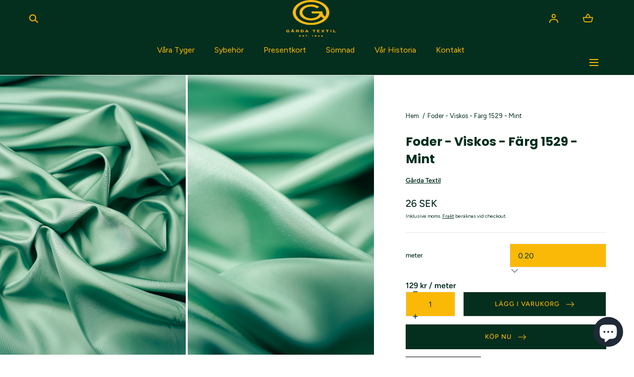

--- FILE ---
content_type: text/html; charset=utf-8
request_url: https://gardatextil.se/products/viskos-farg-1529
body_size: 53750
content:
<!doctype html>
<html class="no-js" lang="sv">
  <head>
    <meta charset="utf-8">
    <meta http-equiv="X-UA-Compatible" content="IE=edge">
    <meta name="viewport" content="width=device-width,initial-scale=1">
    <meta name="theme-color" content="">
    <link rel="canonical" href="https://gardatextil.se/products/viskos-farg-1529">
    <link rel="preconnect" href="https://cdn.shopify.com" crossorigin><link rel="icon" type="image/png" href="//gardatextil.se/cdn/shop/files/insta-profile.png?crop=center&height=32&v=1680588508&width=32"><link rel="preconnect" href="https://fonts.shopifycdn.com" crossorigin><title>Foder - Viskos - Färg 1529 - Mint &ndash; Gårda Textil</title><meta name="description" content="Fodertyg i viskos. Mjukt och lätt. Passar väl till kavaj och underkjol. Material: 100% ViskosBredd: 140 cm Tvättråd: 30 Grader, ingen tumling Färger på skärmar varierar, är du osäker beställ tygprov. ">

<meta property="og:site_name" content="Gårda Textil">
<meta property="og:url" content="https://gardatextil.se/products/viskos-farg-1529">
<meta property="og:title" content="Foder - Viskos - Färg 1529 - Mint">
<meta property="og:type" content="product">
<meta property="og:description" content="Fodertyg i viskos. Mjukt och lätt. Passar väl till kavaj och underkjol. Material: 100% ViskosBredd: 140 cm Tvättråd: 30 Grader, ingen tumling Färger på skärmar varierar, är du osäker beställ tygprov. "><meta property="og:image" content="http://gardatextil.se/cdn/shop/files/Klanningsfoder-12.jpg?v=1726144290&width=4000">
  <meta property="og:image:secure_url" content="https://gardatextil.se/cdn/shop/files/Klanningsfoder-12.jpg?v=1726144290&width=4000">
  <meta property="og:image:width" content="4000">
  <meta property="og:image:height" content="6000"><meta property="og:price:amount" content="26">
  <meta property="og:price:currency" content="SEK"><meta name="twitter:card" content="summary_large_image">
<meta name="twitter:title" content="Foder - Viskos - Färg 1529 - Mint">
<meta name="twitter:description" content="Fodertyg i viskos. Mjukt och lätt. Passar väl till kavaj och underkjol. Material: 100% ViskosBredd: 140 cm Tvättråd: 30 Grader, ingen tumling Färger på skärmar varierar, är du osäker beställ tygprov. ">
<script src="//gardatextil.se/cdn/shop/t/9/assets/pubsub.js?v=158357773527763999511758739023" defer="defer"></script>
    <script src="//gardatextil.se/cdn/shop/t/9/assets/global.js?v=72030913794195152201758739023" defer="defer"></script>
    <script src="//gardatextil.se/cdn/shop/t/9/assets/localization-form.js?v=96801384334417029991758739023" defer="defer"></script>

    <script>window.performance && window.performance.mark && window.performance.mark('shopify.content_for_header.start');</script><meta name="facebook-domain-verification" content="q26xpogk6etmj3rznizw4ynleno7v4">
<meta name="google-site-verification" content="VDtj8hJTi9KZ0xi2WiHQA8u9jUCKYB1k3aLIslBQahY">
<meta id="shopify-digital-wallet" name="shopify-digital-wallet" content="/35422699564/digital_wallets/dialog">
<meta name="shopify-checkout-api-token" content="fdd0a5ee36b1d8b64d4dcaf0737bcae8">
<link rel="alternate" hreflang="x-default" href="https://gardatextil.se/products/viskos-farg-1529">
<link rel="alternate" hreflang="sv" href="https://gardatextil.se/products/viskos-farg-1529">
<link rel="alternate" hreflang="en" href="https://gardatextil.se/en/products/viskos-farg-1529">
<link rel="alternate" type="application/json+oembed" href="https://gardatextil.se/products/viskos-farg-1529.oembed">
<script async="async" src="/checkouts/internal/preloads.js?locale=sv-SE"></script>
<link rel="preconnect" href="https://shop.app" crossorigin="anonymous">
<script async="async" src="https://shop.app/checkouts/internal/preloads.js?locale=sv-SE&shop_id=35422699564" crossorigin="anonymous"></script>
<script id="apple-pay-shop-capabilities" type="application/json">{"shopId":35422699564,"countryCode":"SE","currencyCode":"SEK","merchantCapabilities":["supports3DS"],"merchantId":"gid:\/\/shopify\/Shop\/35422699564","merchantName":"Gårda Textil","requiredBillingContactFields":["postalAddress","email","phone"],"requiredShippingContactFields":["postalAddress","email","phone"],"shippingType":"shipping","supportedNetworks":["visa","maestro","masterCard"],"total":{"type":"pending","label":"Gårda Textil","amount":"1.00"},"shopifyPaymentsEnabled":true,"supportsSubscriptions":true}</script>
<script id="shopify-features" type="application/json">{"accessToken":"fdd0a5ee36b1d8b64d4dcaf0737bcae8","betas":["rich-media-storefront-analytics"],"domain":"gardatextil.se","predictiveSearch":true,"shopId":35422699564,"locale":"sv"}</script>
<script>var Shopify = Shopify || {};
Shopify.shop = "garda-textil.myshopify.com";
Shopify.locale = "sv";
Shopify.currency = {"active":"SEK","rate":"1.0"};
Shopify.country = "SE";
Shopify.theme = {"name":"Mojave 3.0","id":187662008667,"schema_name":"Mojave","schema_version":"3.0.0","theme_store_id":1497,"role":"main"};
Shopify.theme.handle = "null";
Shopify.theme.style = {"id":null,"handle":null};
Shopify.cdnHost = "gardatextil.se/cdn";
Shopify.routes = Shopify.routes || {};
Shopify.routes.root = "/";</script>
<script type="module">!function(o){(o.Shopify=o.Shopify||{}).modules=!0}(window);</script>
<script>!function(o){function n(){var o=[];function n(){o.push(Array.prototype.slice.apply(arguments))}return n.q=o,n}var t=o.Shopify=o.Shopify||{};t.loadFeatures=n(),t.autoloadFeatures=n()}(window);</script>
<script>
  window.ShopifyPay = window.ShopifyPay || {};
  window.ShopifyPay.apiHost = "shop.app\/pay";
  window.ShopifyPay.redirectState = null;
</script>
<script id="shop-js-analytics" type="application/json">{"pageType":"product"}</script>
<script defer="defer" async type="module" src="//gardatextil.se/cdn/shopifycloud/shop-js/modules/v2/client.init-shop-cart-sync_BQ29hUGy.sv.esm.js"></script>
<script defer="defer" async type="module" src="//gardatextil.se/cdn/shopifycloud/shop-js/modules/v2/chunk.common_DVZgvets.esm.js"></script>
<script defer="defer" async type="module" src="//gardatextil.se/cdn/shopifycloud/shop-js/modules/v2/chunk.modal_Dp9EJq-l.esm.js"></script>
<script type="module">
  await import("//gardatextil.se/cdn/shopifycloud/shop-js/modules/v2/client.init-shop-cart-sync_BQ29hUGy.sv.esm.js");
await import("//gardatextil.se/cdn/shopifycloud/shop-js/modules/v2/chunk.common_DVZgvets.esm.js");
await import("//gardatextil.se/cdn/shopifycloud/shop-js/modules/v2/chunk.modal_Dp9EJq-l.esm.js");

  window.Shopify.SignInWithShop?.initShopCartSync?.({"fedCMEnabled":true,"windoidEnabled":true});

</script>
<script>
  window.Shopify = window.Shopify || {};
  if (!window.Shopify.featureAssets) window.Shopify.featureAssets = {};
  window.Shopify.featureAssets['shop-js'] = {"shop-cart-sync":["modules/v2/client.shop-cart-sync_Bu6t_x9R.sv.esm.js","modules/v2/chunk.common_DVZgvets.esm.js","modules/v2/chunk.modal_Dp9EJq-l.esm.js"],"init-fed-cm":["modules/v2/client.init-fed-cm_D1-Qq-Q9.sv.esm.js","modules/v2/chunk.common_DVZgvets.esm.js","modules/v2/chunk.modal_Dp9EJq-l.esm.js"],"shop-cash-offers":["modules/v2/client.shop-cash-offers_C0440sHw.sv.esm.js","modules/v2/chunk.common_DVZgvets.esm.js","modules/v2/chunk.modal_Dp9EJq-l.esm.js"],"shop-login-button":["modules/v2/client.shop-login-button_CQaJFxXl.sv.esm.js","modules/v2/chunk.common_DVZgvets.esm.js","modules/v2/chunk.modal_Dp9EJq-l.esm.js"],"pay-button":["modules/v2/client.pay-button_BZyH99EP.sv.esm.js","modules/v2/chunk.common_DVZgvets.esm.js","modules/v2/chunk.modal_Dp9EJq-l.esm.js"],"shop-button":["modules/v2/client.shop-button_DmCkdO1R.sv.esm.js","modules/v2/chunk.common_DVZgvets.esm.js","modules/v2/chunk.modal_Dp9EJq-l.esm.js"],"avatar":["modules/v2/client.avatar_BTnouDA3.sv.esm.js"],"init-windoid":["modules/v2/client.init-windoid_D1M6VxtU.sv.esm.js","modules/v2/chunk.common_DVZgvets.esm.js","modules/v2/chunk.modal_Dp9EJq-l.esm.js"],"init-shop-for-new-customer-accounts":["modules/v2/client.init-shop-for-new-customer-accounts_CeZrXdsi.sv.esm.js","modules/v2/client.shop-login-button_CQaJFxXl.sv.esm.js","modules/v2/chunk.common_DVZgvets.esm.js","modules/v2/chunk.modal_Dp9EJq-l.esm.js"],"init-shop-email-lookup-coordinator":["modules/v2/client.init-shop-email-lookup-coordinator_BlEXnj1d.sv.esm.js","modules/v2/chunk.common_DVZgvets.esm.js","modules/v2/chunk.modal_Dp9EJq-l.esm.js"],"init-shop-cart-sync":["modules/v2/client.init-shop-cart-sync_BQ29hUGy.sv.esm.js","modules/v2/chunk.common_DVZgvets.esm.js","modules/v2/chunk.modal_Dp9EJq-l.esm.js"],"shop-toast-manager":["modules/v2/client.shop-toast-manager_Ct9Ayof1.sv.esm.js","modules/v2/chunk.common_DVZgvets.esm.js","modules/v2/chunk.modal_Dp9EJq-l.esm.js"],"init-customer-accounts":["modules/v2/client.init-customer-accounts_B5hQ7EGO.sv.esm.js","modules/v2/client.shop-login-button_CQaJFxXl.sv.esm.js","modules/v2/chunk.common_DVZgvets.esm.js","modules/v2/chunk.modal_Dp9EJq-l.esm.js"],"init-customer-accounts-sign-up":["modules/v2/client.init-customer-accounts-sign-up_BubgnExM.sv.esm.js","modules/v2/client.shop-login-button_CQaJFxXl.sv.esm.js","modules/v2/chunk.common_DVZgvets.esm.js","modules/v2/chunk.modal_Dp9EJq-l.esm.js"],"shop-follow-button":["modules/v2/client.shop-follow-button_uTieMXEA.sv.esm.js","modules/v2/chunk.common_DVZgvets.esm.js","modules/v2/chunk.modal_Dp9EJq-l.esm.js"],"checkout-modal":["modules/v2/client.checkout-modal_BXs16w6w.sv.esm.js","modules/v2/chunk.common_DVZgvets.esm.js","modules/v2/chunk.modal_Dp9EJq-l.esm.js"],"shop-login":["modules/v2/client.shop-login_9pkxbyDl.sv.esm.js","modules/v2/chunk.common_DVZgvets.esm.js","modules/v2/chunk.modal_Dp9EJq-l.esm.js"],"lead-capture":["modules/v2/client.lead-capture_DxnaH17I.sv.esm.js","modules/v2/chunk.common_DVZgvets.esm.js","modules/v2/chunk.modal_Dp9EJq-l.esm.js"],"payment-terms":["modules/v2/client.payment-terms_ByllyJK7.sv.esm.js","modules/v2/chunk.common_DVZgvets.esm.js","modules/v2/chunk.modal_Dp9EJq-l.esm.js"]};
</script>
<script>(function() {
  var isLoaded = false;
  function asyncLoad() {
    if (isLoaded) return;
    isLoaded = true;
    var urls = ["https:\/\/product-samples.herokuapp.com\/complied\/main.min.js?shop=garda-textil.myshopify.com","https:\/\/chimpstatic.com\/mcjs-connected\/js\/users\/671f4cf85dbbfcb1853fd4aae\/e222b3f5e51e6e72cefe4fa87.js?shop=garda-textil.myshopify.com"];
    for (var i = 0; i < urls.length; i++) {
      var s = document.createElement('script');
      s.type = 'text/javascript';
      s.async = true;
      s.src = urls[i];
      var x = document.getElementsByTagName('script')[0];
      x.parentNode.insertBefore(s, x);
    }
  };
  if(window.attachEvent) {
    window.attachEvent('onload', asyncLoad);
  } else {
    window.addEventListener('load', asyncLoad, false);
  }
})();</script>
<script id="__st">var __st={"a":35422699564,"offset":3600,"reqid":"bd6bccb7-e5f9-48be-9657-da6d4429bc33-1769169540","pageurl":"gardatextil.se\/products\/viskos-farg-1529","u":"433b3bda50d1","p":"product","rtyp":"product","rid":6945683046444};</script>
<script>window.ShopifyPaypalV4VisibilityTracking = true;</script>
<script id="captcha-bootstrap">!function(){'use strict';const t='contact',e='account',n='new_comment',o=[[t,t],['blogs',n],['comments',n],[t,'customer']],c=[[e,'customer_login'],[e,'guest_login'],[e,'recover_customer_password'],[e,'create_customer']],r=t=>t.map((([t,e])=>`form[action*='/${t}']:not([data-nocaptcha='true']) input[name='form_type'][value='${e}']`)).join(','),a=t=>()=>t?[...document.querySelectorAll(t)].map((t=>t.form)):[];function s(){const t=[...o],e=r(t);return a(e)}const i='password',u='form_key',d=['recaptcha-v3-token','g-recaptcha-response','h-captcha-response',i],f=()=>{try{return window.sessionStorage}catch{return}},m='__shopify_v',_=t=>t.elements[u];function p(t,e,n=!1){try{const o=window.sessionStorage,c=JSON.parse(o.getItem(e)),{data:r}=function(t){const{data:e,action:n}=t;return t[m]||n?{data:e,action:n}:{data:t,action:n}}(c);for(const[e,n]of Object.entries(r))t.elements[e]&&(t.elements[e].value=n);n&&o.removeItem(e)}catch(o){console.error('form repopulation failed',{error:o})}}const l='form_type',E='cptcha';function T(t){t.dataset[E]=!0}const w=window,h=w.document,L='Shopify',v='ce_forms',y='captcha';let A=!1;((t,e)=>{const n=(g='f06e6c50-85a8-45c8-87d0-21a2b65856fe',I='https://cdn.shopify.com/shopifycloud/storefront-forms-hcaptcha/ce_storefront_forms_captcha_hcaptcha.v1.5.2.iife.js',D={infoText:'Skyddas av hCaptcha',privacyText:'Integritet',termsText:'Villkor'},(t,e,n)=>{const o=w[L][v],c=o.bindForm;if(c)return c(t,g,e,D).then(n);var r;o.q.push([[t,g,e,D],n]),r=I,A||(h.body.append(Object.assign(h.createElement('script'),{id:'captcha-provider',async:!0,src:r})),A=!0)});var g,I,D;w[L]=w[L]||{},w[L][v]=w[L][v]||{},w[L][v].q=[],w[L][y]=w[L][y]||{},w[L][y].protect=function(t,e){n(t,void 0,e),T(t)},Object.freeze(w[L][y]),function(t,e,n,w,h,L){const[v,y,A,g]=function(t,e,n){const i=e?o:[],u=t?c:[],d=[...i,...u],f=r(d),m=r(i),_=r(d.filter((([t,e])=>n.includes(e))));return[a(f),a(m),a(_),s()]}(w,h,L),I=t=>{const e=t.target;return e instanceof HTMLFormElement?e:e&&e.form},D=t=>v().includes(t);t.addEventListener('submit',(t=>{const e=I(t);if(!e)return;const n=D(e)&&!e.dataset.hcaptchaBound&&!e.dataset.recaptchaBound,o=_(e),c=g().includes(e)&&(!o||!o.value);(n||c)&&t.preventDefault(),c&&!n&&(function(t){try{if(!f())return;!function(t){const e=f();if(!e)return;const n=_(t);if(!n)return;const o=n.value;o&&e.removeItem(o)}(t);const e=Array.from(Array(32),(()=>Math.random().toString(36)[2])).join('');!function(t,e){_(t)||t.append(Object.assign(document.createElement('input'),{type:'hidden',name:u})),t.elements[u].value=e}(t,e),function(t,e){const n=f();if(!n)return;const o=[...t.querySelectorAll(`input[type='${i}']`)].map((({name:t})=>t)),c=[...d,...o],r={};for(const[a,s]of new FormData(t).entries())c.includes(a)||(r[a]=s);n.setItem(e,JSON.stringify({[m]:1,action:t.action,data:r}))}(t,e)}catch(e){console.error('failed to persist form',e)}}(e),e.submit())}));const S=(t,e)=>{t&&!t.dataset[E]&&(n(t,e.some((e=>e===t))),T(t))};for(const o of['focusin','change'])t.addEventListener(o,(t=>{const e=I(t);D(e)&&S(e,y())}));const B=e.get('form_key'),M=e.get(l),P=B&&M;t.addEventListener('DOMContentLoaded',(()=>{const t=y();if(P)for(const e of t)e.elements[l].value===M&&p(e,B);[...new Set([...A(),...v().filter((t=>'true'===t.dataset.shopifyCaptcha))])].forEach((e=>S(e,t)))}))}(h,new URLSearchParams(w.location.search),n,t,e,['guest_login'])})(!0,!0)}();</script>
<script integrity="sha256-4kQ18oKyAcykRKYeNunJcIwy7WH5gtpwJnB7kiuLZ1E=" data-source-attribution="shopify.loadfeatures" defer="defer" src="//gardatextil.se/cdn/shopifycloud/storefront/assets/storefront/load_feature-a0a9edcb.js" crossorigin="anonymous"></script>
<script crossorigin="anonymous" defer="defer" src="//gardatextil.se/cdn/shopifycloud/storefront/assets/shopify_pay/storefront-65b4c6d7.js?v=20250812"></script>
<script data-source-attribution="shopify.dynamic_checkout.dynamic.init">var Shopify=Shopify||{};Shopify.PaymentButton=Shopify.PaymentButton||{isStorefrontPortableWallets:!0,init:function(){window.Shopify.PaymentButton.init=function(){};var t=document.createElement("script");t.src="https://gardatextil.se/cdn/shopifycloud/portable-wallets/latest/portable-wallets.sv.js",t.type="module",document.head.appendChild(t)}};
</script>
<script data-source-attribution="shopify.dynamic_checkout.buyer_consent">
  function portableWalletsHideBuyerConsent(e){var t=document.getElementById("shopify-buyer-consent"),n=document.getElementById("shopify-subscription-policy-button");t&&n&&(t.classList.add("hidden"),t.setAttribute("aria-hidden","true"),n.removeEventListener("click",e))}function portableWalletsShowBuyerConsent(e){var t=document.getElementById("shopify-buyer-consent"),n=document.getElementById("shopify-subscription-policy-button");t&&n&&(t.classList.remove("hidden"),t.removeAttribute("aria-hidden"),n.addEventListener("click",e))}window.Shopify?.PaymentButton&&(window.Shopify.PaymentButton.hideBuyerConsent=portableWalletsHideBuyerConsent,window.Shopify.PaymentButton.showBuyerConsent=portableWalletsShowBuyerConsent);
</script>
<script data-source-attribution="shopify.dynamic_checkout.cart.bootstrap">document.addEventListener("DOMContentLoaded",(function(){function t(){return document.querySelector("shopify-accelerated-checkout-cart, shopify-accelerated-checkout")}if(t())Shopify.PaymentButton.init();else{new MutationObserver((function(e,n){t()&&(Shopify.PaymentButton.init(),n.disconnect())})).observe(document.body,{childList:!0,subtree:!0})}}));
</script>
<link id="shopify-accelerated-checkout-styles" rel="stylesheet" media="screen" href="https://gardatextil.se/cdn/shopifycloud/portable-wallets/latest/accelerated-checkout-backwards-compat.css" crossorigin="anonymous">
<style id="shopify-accelerated-checkout-cart">
        #shopify-buyer-consent {
  margin-top: 1em;
  display: inline-block;
  width: 100%;
}

#shopify-buyer-consent.hidden {
  display: none;
}

#shopify-subscription-policy-button {
  background: none;
  border: none;
  padding: 0;
  text-decoration: underline;
  font-size: inherit;
  cursor: pointer;
}

#shopify-subscription-policy-button::before {
  box-shadow: none;
}

      </style>

<script>window.performance && window.performance.mark && window.performance.mark('shopify.content_for_header.end');</script>


<style data-shopify>
@font-face {
  font-family: Figtree;
  font-weight: 400;
  font-style: normal;
  font-display: swap;
  src: url("//gardatextil.se/cdn/fonts/figtree/figtree_n4.3c0838aba1701047e60be6a99a1b0a40ce9b8419.woff2") format("woff2"),
       url("//gardatextil.se/cdn/fonts/figtree/figtree_n4.c0575d1db21fc3821f17fd6617d3dee552312137.woff") format("woff");
}
@font-face {
  font-family: Figtree;
  font-weight: 400;
  font-style: italic;
  font-display: swap;
  src: url("//gardatextil.se/cdn/fonts/figtree/figtree_i4.89f7a4275c064845c304a4cf8a4a586060656db2.woff2") format("woff2"),
       url("//gardatextil.se/cdn/fonts/figtree/figtree_i4.6f955aaaafc55a22ffc1f32ecf3756859a5ad3e2.woff") format("woff");
}
@font-face {
  font-family: Figtree;
  font-weight: 300;
  font-style: normal;
  font-display: swap;
  src: url("//gardatextil.se/cdn/fonts/figtree/figtree_n3.e4cc0323f8b9feb279bf6ced9d868d88ce80289f.woff2") format("woff2"),
       url("//gardatextil.se/cdn/fonts/figtree/figtree_n3.db79ac3fb83d054d99bd79fccf8e8782b5cf449e.woff") format("woff");
}
@font-face {
  font-family: Figtree;
  font-weight: 300;
  font-style: italic;
  font-display: swap;
  src: url("//gardatextil.se/cdn/fonts/figtree/figtree_i3.914abbe7a583759f0a18bf02652c9ee1f4bb1c6d.woff2") format("woff2"),
       url("//gardatextil.se/cdn/fonts/figtree/figtree_i3.3d7354f07ddb3c61082efcb69896c65d6c00d9fa.woff") format("woff");
}
@font-face {
  font-family: Figtree;
  font-weight: 500;
  font-style: normal;
  font-display: swap;
  src: url("//gardatextil.se/cdn/fonts/figtree/figtree_n5.3b6b7df38aa5986536945796e1f947445832047c.woff2") format("woff2"),
       url("//gardatextil.se/cdn/fonts/figtree/figtree_n5.f26bf6dcae278b0ed902605f6605fa3338e81dab.woff") format("woff");
}
@font-face {
  font-family: Figtree;
  font-weight: 500;
  font-style: italic;
  font-display: swap;
  src: url("//gardatextil.se/cdn/fonts/figtree/figtree_i5.969396f679a62854cf82dbf67acc5721e41351f0.woff2") format("woff2"),
       url("//gardatextil.se/cdn/fonts/figtree/figtree_i5.93bc1cad6c73ca9815f9777c49176dfc9d2890dd.woff") format("woff");
}
@font-face {
  font-family: Figtree;
  font-weight: 600;
  font-style: normal;
  font-display: swap;
  src: url("//gardatextil.se/cdn/fonts/figtree/figtree_n6.9d1ea52bb49a0a86cfd1b0383d00f83d3fcc14de.woff2") format("woff2"),
       url("//gardatextil.se/cdn/fonts/figtree/figtree_n6.f0fcdea525a0e47b2ae4ab645832a8e8a96d31d3.woff") format("woff");
}
@font-face {
  font-family: Figtree;
  font-weight: 600;
  font-style: italic;
  font-display: swap;
  src: url("//gardatextil.se/cdn/fonts/figtree/figtree_i6.702baae75738b446cfbed6ac0d60cab7b21e61ba.woff2") format("woff2"),
       url("//gardatextil.se/cdn/fonts/figtree/figtree_i6.6b8dc40d16c9905d29525156e284509f871ce8f9.woff") format("woff");
}
@font-face {
  font-family: Figtree;
  font-weight: 700;
  font-style: normal;
  font-display: swap;
  src: url("//gardatextil.se/cdn/fonts/figtree/figtree_n7.2fd9bfe01586148e644724096c9d75e8c7a90e55.woff2") format("woff2"),
       url("//gardatextil.se/cdn/fonts/figtree/figtree_n7.ea05de92d862f9594794ab281c4c3a67501ef5fc.woff") format("woff");
}
@font-face {
  font-family: Figtree;
  font-weight: 700;
  font-style: italic;
  font-display: swap;
  src: url("//gardatextil.se/cdn/fonts/figtree/figtree_i7.06add7096a6f2ab742e09ec7e498115904eda1fe.woff2") format("woff2"),
       url("//gardatextil.se/cdn/fonts/figtree/figtree_i7.ee584b5fcaccdbb5518c0228158941f8df81b101.woff") format("woff");
}
@font-face {
  font-family: Figtree;
  font-weight: 800;
  font-style: normal;
  font-display: swap;
  src: url("//gardatextil.se/cdn/fonts/figtree/figtree_n8.9ff6d071825a72d8671959a058f3e57a9f1ff61f.woff2") format("woff2"),
       url("//gardatextil.se/cdn/fonts/figtree/figtree_n8.717cfbca15cfe9904984ba933599ab134f457561.woff") format("woff");
}
@font-face {
  font-family: Figtree;
  font-weight: 800;
  font-style: italic;
  font-display: swap;
  src: url("//gardatextil.se/cdn/fonts/figtree/figtree_i8.02c752aa45f8bfed6242103af0fc34886d746eb5.woff2") format("woff2"),
       url("//gardatextil.se/cdn/fonts/figtree/figtree_i8.f1742e2cfd8cc8b67d71cdb4f81b9a94bc054d9a.woff") format("woff");
}
@font-face {
  font-family: Figtree;
  font-weight: 900;
  font-style: normal;
  font-display: swap;
  src: url("//gardatextil.se/cdn/fonts/figtree/figtree_n9.c9185a1dab0680c9bce2d373c6fc665d10b5e421.woff2") format("woff2"),
       url("//gardatextil.se/cdn/fonts/figtree/figtree_n9.60f18207a47942453faf8770b2e7e8f4757b2493.woff") format("woff");
}
@font-face {
  font-family: Figtree;
  font-weight: 900;
  font-style: italic;
  font-display: swap;
  src: url("//gardatextil.se/cdn/fonts/figtree/figtree_i9.52cfd46a18002d3eb2c8e0abf4e3a200bcdcadf0.woff2") format("woff2"),
       url("//gardatextil.se/cdn/fonts/figtree/figtree_i9.771e47ee6227db726e79da4a30fbe8788fe0e115.woff") format("woff");
}
@font-face {
  font-family: Poppins;
  font-weight: 700;
  font-style: normal;
  font-display: swap;
  src: url("//gardatextil.se/cdn/fonts/poppins/poppins_n7.56758dcf284489feb014a026f3727f2f20a54626.woff2") format("woff2"),
       url("//gardatextil.se/cdn/fonts/poppins/poppins_n7.f34f55d9b3d3205d2cd6f64955ff4b36f0cfd8da.woff") format("woff");
}
:root {
    --color-typography-primary: #042e1d;
    --color-typography-body: #042e1d;
    --color-typography-secondary: #042e1d;
    --color-typography-accent: #fbb907;

    --color-background-body: #ffffff;
    --color-background-elements: #fbb907;
    --color-background-bg-1: #fbb907;
    --color-background-bg-2: #fbb907;
    --color-background-images: #fbb907;

    --color-border-1: #e6e6e6;
    --color-border-2: #e5e4df;

    --color-buttons-primary: #042e1d;
    --color-buttons-primary-text: #fbb907;
    --color-buttons-secondary: #042e1d;
    --color-buttons-secondary-text: #fbb907;
    --buttons-border-width: 0;

    --color-badge: #ffffff;
    --color-badge-text: #666666;

    --color-sale-tag: #ffffff;
    --color-sale-tag-text: #666666;

    --color-discounted-price: #808080;
    --color-sale-price: #e22828;

    --color-header-bar: #fbb907;
    --color-header-bar-text: #042e1d;
    --color-header: #042e1d;
    --color-header-text: #fbb907;
    --color-header-text-transparent: #ffffff;
    --color-header-accent: #000000;
    --color-header-accent-text: #ffffff;

    --color-footer: #042e1d;
    --color-footer-text: #fbb907;
    --color-footer-text-secondary: #fbb907;

    --font-heading-family: Poppins, sans-serif;
    --font-heading-style: normal;
    --font-heading-weight: 700;

    --font-buttons-family: Poppins, sans-serif;
    --font-buttons-style: normal;
    --font-buttons-weight: 500;
    --buttons-letter-spacing: 0.1rem;
    --buttons-text-transform: uppercase;

    --font-body-family: Figtree, sans-serif;
    --font-body-style: normal;
    --font-body-weight: 400;

    --font-body-scale: 1.0;
    --font-heading-scale: 1.0;

    --navigation-font-weight: 400;

    --font-size-product-card: 1.3rem;

    --color-red: #e22828;
  }</style>

<noscript>
  <style data-shopify>
    [data-fade-in] {
      opacity: 1 !important;
      transform: none !important;
    }
  </style>
</noscript>
<link href="//gardatextil.se/cdn/shop/t/9/assets/swiper-bundle.min.css?v=86124914228651441391758739024" rel="stylesheet" type="text/css" media="all" />
<link href="//gardatextil.se/cdn/shop/t/9/assets/base.css?v=91179921309422053341758739022" rel="stylesheet" type="text/css" media="all" /><link rel="preload" as="font" href="//gardatextil.se/cdn/fonts/figtree/figtree_n4.3c0838aba1701047e60be6a99a1b0a40ce9b8419.woff2" type="font/woff2" crossorigin><link rel="preload" as="font" href="//gardatextil.se/cdn/fonts/poppins/poppins_n7.56758dcf284489feb014a026f3727f2f20a54626.woff2" type="font/woff2" crossorigin><link rel="stylesheet" href="//gardatextil.se/cdn/shop/t/9/assets/component-predictive-search.css?v=2121637112984269411758739023" media="print" onload="this.media='all'"><script>
      document.documentElement.className = document.documentElement.className.replace('no-js', 'js');

      if (Shopify.designMode) {
        document.documentElement.classList.add('shopify-design-mode');
      }
    </script>

    <script src="//gardatextil.se/cdn/shop/t/9/assets/bodyScrollLock.min.js?v=54831410435734691211758739022" defer="defer"></script><script src="//gardatextil.se/cdn/shop/t/9/assets/swiper-bundle.min.js?v=163643196458674757801758739024" defer="defer"></script>
  <!-- BEGIN app block: shopify://apps/microsoft-clarity/blocks/brandAgents_js/31c3d126-8116-4b4a-8ba1-baeda7c4aeea -->





<!-- END app block --><!-- BEGIN app block: shopify://apps/izyunit-price-per-unit/blocks/izyunit/8a1a3018-8abb-49c2-900d-6604c0eb291d --><script>
  var izyunit_shopify_js = "//gardatextil.se/cdn/shopifycloud/storefront/assets/themes_support/api.jquery-7ab1a3a4.js";
  var izyunit_current_page = "product";
  var izyunit_currency_format = "{{amount_no_decimals}} kr";
  var izyunit_metafields = '{"id":"gid://shopify/Product/6945683046444","metric":"meter","range":["0.2","10"],"step":"0.1","price":"129","stock":"disabled","discounts":{"percent":"0","every":"1"},"variantSku":true}';
  var izyunit_cart_ids = [];
  var izyunit_linked = [];
 </script>

<script></script>

<script>

</script>



<script src="https://izyunit.speaz.com/core.js" async ></script>
<!-- END app block --><!-- BEGIN app block: shopify://apps/microsoft-clarity/blocks/clarity_js/31c3d126-8116-4b4a-8ba1-baeda7c4aeea -->
<script type="text/javascript">
  (function (c, l, a, r, i, t, y) {
    c[a] = c[a] || function () { (c[a].q = c[a].q || []).push(arguments); };
    t = l.createElement(r); t.async = 1; t.src = "https://www.clarity.ms/tag/" + i + "?ref=shopify";
    y = l.getElementsByTagName(r)[0]; y.parentNode.insertBefore(t, y);

    c.Shopify.loadFeatures([{ name: "consent-tracking-api", version: "0.1" }], error => {
      if (error) {
        console.error("Error loading Shopify features:", error);
        return;
      }

      c[a]('consentv2', {
        ad_Storage: c.Shopify.customerPrivacy.marketingAllowed() ? "granted" : "denied",
        analytics_Storage: c.Shopify.customerPrivacy.analyticsProcessingAllowed() ? "granted" : "denied",
      });
    });

    l.addEventListener("visitorConsentCollected", function (e) {
      c[a]('consentv2', {
        ad_Storage: e.detail.marketingAllowed ? "granted" : "denied",
        analytics_Storage: e.detail.analyticsAllowed ? "granted" : "denied",
      });
    });
  })(window, document, "clarity", "script", "tx9wgy7vy5");
</script>



<!-- END app block --><script src="https://cdn.shopify.com/extensions/e8878072-2f6b-4e89-8082-94b04320908d/inbox-1254/assets/inbox-chat-loader.js" type="text/javascript" defer="defer"></script>
<link href="https://monorail-edge.shopifysvc.com" rel="dns-prefetch">
<script>(function(){if ("sendBeacon" in navigator && "performance" in window) {try {var session_token_from_headers = performance.getEntriesByType('navigation')[0].serverTiming.find(x => x.name == '_s').description;} catch {var session_token_from_headers = undefined;}var session_cookie_matches = document.cookie.match(/_shopify_s=([^;]*)/);var session_token_from_cookie = session_cookie_matches && session_cookie_matches.length === 2 ? session_cookie_matches[1] : "";var session_token = session_token_from_headers || session_token_from_cookie || "";function handle_abandonment_event(e) {var entries = performance.getEntries().filter(function(entry) {return /monorail-edge.shopifysvc.com/.test(entry.name);});if (!window.abandonment_tracked && entries.length === 0) {window.abandonment_tracked = true;var currentMs = Date.now();var navigation_start = performance.timing.navigationStart;var payload = {shop_id: 35422699564,url: window.location.href,navigation_start,duration: currentMs - navigation_start,session_token,page_type: "product"};window.navigator.sendBeacon("https://monorail-edge.shopifysvc.com/v1/produce", JSON.stringify({schema_id: "online_store_buyer_site_abandonment/1.1",payload: payload,metadata: {event_created_at_ms: currentMs,event_sent_at_ms: currentMs}}));}}window.addEventListener('pagehide', handle_abandonment_event);}}());</script>
<script id="web-pixels-manager-setup">(function e(e,d,r,n,o){if(void 0===o&&(o={}),!Boolean(null===(a=null===(i=window.Shopify)||void 0===i?void 0:i.analytics)||void 0===a?void 0:a.replayQueue)){var i,a;window.Shopify=window.Shopify||{};var t=window.Shopify;t.analytics=t.analytics||{};var s=t.analytics;s.replayQueue=[],s.publish=function(e,d,r){return s.replayQueue.push([e,d,r]),!0};try{self.performance.mark("wpm:start")}catch(e){}var l=function(){var e={modern:/Edge?\/(1{2}[4-9]|1[2-9]\d|[2-9]\d{2}|\d{4,})\.\d+(\.\d+|)|Firefox\/(1{2}[4-9]|1[2-9]\d|[2-9]\d{2}|\d{4,})\.\d+(\.\d+|)|Chrom(ium|e)\/(9{2}|\d{3,})\.\d+(\.\d+|)|(Maci|X1{2}).+ Version\/(15\.\d+|(1[6-9]|[2-9]\d|\d{3,})\.\d+)([,.]\d+|)( \(\w+\)|)( Mobile\/\w+|) Safari\/|Chrome.+OPR\/(9{2}|\d{3,})\.\d+\.\d+|(CPU[ +]OS|iPhone[ +]OS|CPU[ +]iPhone|CPU IPhone OS|CPU iPad OS)[ +]+(15[._]\d+|(1[6-9]|[2-9]\d|\d{3,})[._]\d+)([._]\d+|)|Android:?[ /-](13[3-9]|1[4-9]\d|[2-9]\d{2}|\d{4,})(\.\d+|)(\.\d+|)|Android.+Firefox\/(13[5-9]|1[4-9]\d|[2-9]\d{2}|\d{4,})\.\d+(\.\d+|)|Android.+Chrom(ium|e)\/(13[3-9]|1[4-9]\d|[2-9]\d{2}|\d{4,})\.\d+(\.\d+|)|SamsungBrowser\/([2-9]\d|\d{3,})\.\d+/,legacy:/Edge?\/(1[6-9]|[2-9]\d|\d{3,})\.\d+(\.\d+|)|Firefox\/(5[4-9]|[6-9]\d|\d{3,})\.\d+(\.\d+|)|Chrom(ium|e)\/(5[1-9]|[6-9]\d|\d{3,})\.\d+(\.\d+|)([\d.]+$|.*Safari\/(?![\d.]+ Edge\/[\d.]+$))|(Maci|X1{2}).+ Version\/(10\.\d+|(1[1-9]|[2-9]\d|\d{3,})\.\d+)([,.]\d+|)( \(\w+\)|)( Mobile\/\w+|) Safari\/|Chrome.+OPR\/(3[89]|[4-9]\d|\d{3,})\.\d+\.\d+|(CPU[ +]OS|iPhone[ +]OS|CPU[ +]iPhone|CPU IPhone OS|CPU iPad OS)[ +]+(10[._]\d+|(1[1-9]|[2-9]\d|\d{3,})[._]\d+)([._]\d+|)|Android:?[ /-](13[3-9]|1[4-9]\d|[2-9]\d{2}|\d{4,})(\.\d+|)(\.\d+|)|Mobile Safari.+OPR\/([89]\d|\d{3,})\.\d+\.\d+|Android.+Firefox\/(13[5-9]|1[4-9]\d|[2-9]\d{2}|\d{4,})\.\d+(\.\d+|)|Android.+Chrom(ium|e)\/(13[3-9]|1[4-9]\d|[2-9]\d{2}|\d{4,})\.\d+(\.\d+|)|Android.+(UC? ?Browser|UCWEB|U3)[ /]?(15\.([5-9]|\d{2,})|(1[6-9]|[2-9]\d|\d{3,})\.\d+)\.\d+|SamsungBrowser\/(5\.\d+|([6-9]|\d{2,})\.\d+)|Android.+MQ{2}Browser\/(14(\.(9|\d{2,})|)|(1[5-9]|[2-9]\d|\d{3,})(\.\d+|))(\.\d+|)|K[Aa][Ii]OS\/(3\.\d+|([4-9]|\d{2,})\.\d+)(\.\d+|)/},d=e.modern,r=e.legacy,n=navigator.userAgent;return n.match(d)?"modern":n.match(r)?"legacy":"unknown"}(),u="modern"===l?"modern":"legacy",c=(null!=n?n:{modern:"",legacy:""})[u],f=function(e){return[e.baseUrl,"/wpm","/b",e.hashVersion,"modern"===e.buildTarget?"m":"l",".js"].join("")}({baseUrl:d,hashVersion:r,buildTarget:u}),m=function(e){var d=e.version,r=e.bundleTarget,n=e.surface,o=e.pageUrl,i=e.monorailEndpoint;return{emit:function(e){var a=e.status,t=e.errorMsg,s=(new Date).getTime(),l=JSON.stringify({metadata:{event_sent_at_ms:s},events:[{schema_id:"web_pixels_manager_load/3.1",payload:{version:d,bundle_target:r,page_url:o,status:a,surface:n,error_msg:t},metadata:{event_created_at_ms:s}}]});if(!i)return console&&console.warn&&console.warn("[Web Pixels Manager] No Monorail endpoint provided, skipping logging."),!1;try{return self.navigator.sendBeacon.bind(self.navigator)(i,l)}catch(e){}var u=new XMLHttpRequest;try{return u.open("POST",i,!0),u.setRequestHeader("Content-Type","text/plain"),u.send(l),!0}catch(e){return console&&console.warn&&console.warn("[Web Pixels Manager] Got an unhandled error while logging to Monorail."),!1}}}}({version:r,bundleTarget:l,surface:e.surface,pageUrl:self.location.href,monorailEndpoint:e.monorailEndpoint});try{o.browserTarget=l,function(e){var d=e.src,r=e.async,n=void 0===r||r,o=e.onload,i=e.onerror,a=e.sri,t=e.scriptDataAttributes,s=void 0===t?{}:t,l=document.createElement("script"),u=document.querySelector("head"),c=document.querySelector("body");if(l.async=n,l.src=d,a&&(l.integrity=a,l.crossOrigin="anonymous"),s)for(var f in s)if(Object.prototype.hasOwnProperty.call(s,f))try{l.dataset[f]=s[f]}catch(e){}if(o&&l.addEventListener("load",o),i&&l.addEventListener("error",i),u)u.appendChild(l);else{if(!c)throw new Error("Did not find a head or body element to append the script");c.appendChild(l)}}({src:f,async:!0,onload:function(){if(!function(){var e,d;return Boolean(null===(d=null===(e=window.Shopify)||void 0===e?void 0:e.analytics)||void 0===d?void 0:d.initialized)}()){var d=window.webPixelsManager.init(e)||void 0;if(d){var r=window.Shopify.analytics;r.replayQueue.forEach((function(e){var r=e[0],n=e[1],o=e[2];d.publishCustomEvent(r,n,o)})),r.replayQueue=[],r.publish=d.publishCustomEvent,r.visitor=d.visitor,r.initialized=!0}}},onerror:function(){return m.emit({status:"failed",errorMsg:"".concat(f," has failed to load")})},sri:function(e){var d=/^sha384-[A-Za-z0-9+/=]+$/;return"string"==typeof e&&d.test(e)}(c)?c:"",scriptDataAttributes:o}),m.emit({status:"loading"})}catch(e){m.emit({status:"failed",errorMsg:(null==e?void 0:e.message)||"Unknown error"})}}})({shopId: 35422699564,storefrontBaseUrl: "https://gardatextil.se",extensionsBaseUrl: "https://extensions.shopifycdn.com/cdn/shopifycloud/web-pixels-manager",monorailEndpoint: "https://monorail-edge.shopifysvc.com/unstable/produce_batch",surface: "storefront-renderer",enabledBetaFlags: ["2dca8a86"],webPixelsConfigList: [{"id":"3706519899","configuration":"{\"accountID\":\"UseGSj\",\"webPixelConfig\":\"eyJlbmFibGVBZGRlZFRvQ2FydEV2ZW50cyI6IHRydWV9\"}","eventPayloadVersion":"v1","runtimeContext":"STRICT","scriptVersion":"524f6c1ee37bacdca7657a665bdca589","type":"APP","apiClientId":123074,"privacyPurposes":["ANALYTICS","MARKETING"],"dataSharingAdjustments":{"protectedCustomerApprovalScopes":["read_customer_address","read_customer_email","read_customer_name","read_customer_personal_data","read_customer_phone"]}},{"id":"3289776475","configuration":"{\"projectId\":\"tx9wgy7vy5\"}","eventPayloadVersion":"v1","runtimeContext":"STRICT","scriptVersion":"cf1781658ed156031118fc4bbc2ed159","type":"APP","apiClientId":240074326017,"privacyPurposes":[],"capabilities":["advanced_dom_events"],"dataSharingAdjustments":{"protectedCustomerApprovalScopes":["read_customer_personal_data"]}},{"id":"1035895131","configuration":"{\"config\":\"{\\\"google_tag_ids\\\":[\\\"G-74V42MVP6L\\\",\\\"AW-11134338085\\\"],\\\"target_country\\\":\\\"SE\\\",\\\"gtag_events\\\":[{\\\"type\\\":\\\"search\\\",\\\"action_label\\\":[\\\"G-74V42MVP6L\\\",\\\"AW-11134338085\\\/_W8KCJak5qgbEKWIor0p\\\"]},{\\\"type\\\":\\\"begin_checkout\\\",\\\"action_label\\\":[\\\"G-74V42MVP6L\\\",\\\"AW-11134338085\\\/3fbjCIqk5qgbEKWIor0p\\\"]},{\\\"type\\\":\\\"view_item\\\",\\\"action_label\\\":[\\\"G-74V42MVP6L\\\",\\\"AW-11134338085\\\/e8siCJOk5qgbEKWIor0p\\\"]},{\\\"type\\\":\\\"purchase\\\",\\\"action_label\\\":[\\\"G-74V42MVP6L\\\",\\\"AW-11134338085\\\/SEP_CJ_D3agbEKWIor0p\\\"]},{\\\"type\\\":\\\"page_view\\\",\\\"action_label\\\":[\\\"G-74V42MVP6L\\\",\\\"AW-11134338085\\\/1YCHCJCk5qgbEKWIor0p\\\"]},{\\\"type\\\":\\\"add_payment_info\\\",\\\"action_label\\\":[\\\"G-74V42MVP6L\\\",\\\"AW-11134338085\\\/xF6pCJmk5qgbEKWIor0p\\\"]},{\\\"type\\\":\\\"add_to_cart\\\",\\\"action_label\\\":[\\\"G-74V42MVP6L\\\",\\\"AW-11134338085\\\/WumbCI2k5qgbEKWIor0p\\\"]}],\\\"enable_monitoring_mode\\\":false}\"}","eventPayloadVersion":"v1","runtimeContext":"OPEN","scriptVersion":"b2a88bafab3e21179ed38636efcd8a93","type":"APP","apiClientId":1780363,"privacyPurposes":[],"dataSharingAdjustments":{"protectedCustomerApprovalScopes":["read_customer_address","read_customer_email","read_customer_name","read_customer_personal_data","read_customer_phone"]}},{"id":"501580123","configuration":"{\"pixel_id\":\"2455683461267262\",\"pixel_type\":\"facebook_pixel\",\"metaapp_system_user_token\":\"-\"}","eventPayloadVersion":"v1","runtimeContext":"OPEN","scriptVersion":"ca16bc87fe92b6042fbaa3acc2fbdaa6","type":"APP","apiClientId":2329312,"privacyPurposes":["ANALYTICS","MARKETING","SALE_OF_DATA"],"dataSharingAdjustments":{"protectedCustomerApprovalScopes":["read_customer_address","read_customer_email","read_customer_name","read_customer_personal_data","read_customer_phone"]}},{"id":"286884187","eventPayloadVersion":"1","runtimeContext":"LAX","scriptVersion":"3","type":"CUSTOM","privacyPurposes":["SALE_OF_DATA"],"name":"Shipping GA4"},{"id":"shopify-app-pixel","configuration":"{}","eventPayloadVersion":"v1","runtimeContext":"STRICT","scriptVersion":"0450","apiClientId":"shopify-pixel","type":"APP","privacyPurposes":["ANALYTICS","MARKETING"]},{"id":"shopify-custom-pixel","eventPayloadVersion":"v1","runtimeContext":"LAX","scriptVersion":"0450","apiClientId":"shopify-pixel","type":"CUSTOM","privacyPurposes":["ANALYTICS","MARKETING"]}],isMerchantRequest: false,initData: {"shop":{"name":"Gårda Textil","paymentSettings":{"currencyCode":"SEK"},"myshopifyDomain":"garda-textil.myshopify.com","countryCode":"SE","storefrontUrl":"https:\/\/gardatextil.se"},"customer":null,"cart":null,"checkout":null,"productVariants":[{"price":{"amount":25.8,"currencyCode":"SEK"},"product":{"title":"Foder - Viskos - Färg 1529 - Mint","vendor":"Gårda Textil","id":"6945683046444","untranslatedTitle":"Foder - Viskos - Färg 1529 - Mint","url":"\/products\/viskos-farg-1529","type":"Fabric"},"id":"46367845941595","image":{"src":"\/\/gardatextil.se\/cdn\/shop\/files\/Klanningsfoder-12.jpg?v=1726144290"},"sku":"","title":"0.20","untranslatedTitle":"0.20"},{"price":{"amount":38.7,"currencyCode":"SEK"},"product":{"title":"Foder - Viskos - Färg 1529 - Mint","vendor":"Gårda Textil","id":"6945683046444","untranslatedTitle":"Foder - Viskos - Färg 1529 - Mint","url":"\/products\/viskos-farg-1529","type":"Fabric"},"id":"46367845974363","image":{"src":"\/\/gardatextil.se\/cdn\/shop\/files\/Klanningsfoder-12.jpg?v=1726144290"},"sku":"","title":"0.30","untranslatedTitle":"0.30"},{"price":{"amount":51.6,"currencyCode":"SEK"},"product":{"title":"Foder - Viskos - Färg 1529 - Mint","vendor":"Gårda Textil","id":"6945683046444","untranslatedTitle":"Foder - Viskos - Färg 1529 - Mint","url":"\/products\/viskos-farg-1529","type":"Fabric"},"id":"46367846007131","image":{"src":"\/\/gardatextil.se\/cdn\/shop\/files\/Klanningsfoder-12.jpg?v=1726144290"},"sku":"","title":"0.40","untranslatedTitle":"0.40"},{"price":{"amount":64.5,"currencyCode":"SEK"},"product":{"title":"Foder - Viskos - Färg 1529 - Mint","vendor":"Gårda Textil","id":"6945683046444","untranslatedTitle":"Foder - Viskos - Färg 1529 - Mint","url":"\/products\/viskos-farg-1529","type":"Fabric"},"id":"46367846039899","image":{"src":"\/\/gardatextil.se\/cdn\/shop\/files\/Klanningsfoder-12.jpg?v=1726144290"},"sku":"","title":"0.50","untranslatedTitle":"0.50"},{"price":{"amount":77.4,"currencyCode":"SEK"},"product":{"title":"Foder - Viskos - Färg 1529 - Mint","vendor":"Gårda Textil","id":"6945683046444","untranslatedTitle":"Foder - Viskos - Färg 1529 - Mint","url":"\/products\/viskos-farg-1529","type":"Fabric"},"id":"46367846072667","image":{"src":"\/\/gardatextil.se\/cdn\/shop\/files\/Klanningsfoder-12.jpg?v=1726144290"},"sku":"","title":"0.60","untranslatedTitle":"0.60"},{"price":{"amount":90.3,"currencyCode":"SEK"},"product":{"title":"Foder - Viskos - Färg 1529 - Mint","vendor":"Gårda Textil","id":"6945683046444","untranslatedTitle":"Foder - Viskos - Färg 1529 - Mint","url":"\/products\/viskos-farg-1529","type":"Fabric"},"id":"46367846105435","image":{"src":"\/\/gardatextil.se\/cdn\/shop\/files\/Klanningsfoder-12.jpg?v=1726144290"},"sku":"","title":"0.70","untranslatedTitle":"0.70"},{"price":{"amount":103.2,"currencyCode":"SEK"},"product":{"title":"Foder - Viskos - Färg 1529 - Mint","vendor":"Gårda Textil","id":"6945683046444","untranslatedTitle":"Foder - Viskos - Färg 1529 - Mint","url":"\/products\/viskos-farg-1529","type":"Fabric"},"id":"46367846138203","image":{"src":"\/\/gardatextil.se\/cdn\/shop\/files\/Klanningsfoder-12.jpg?v=1726144290"},"sku":"","title":"0.80","untranslatedTitle":"0.80"},{"price":{"amount":116.1,"currencyCode":"SEK"},"product":{"title":"Foder - Viskos - Färg 1529 - Mint","vendor":"Gårda Textil","id":"6945683046444","untranslatedTitle":"Foder - Viskos - Färg 1529 - Mint","url":"\/products\/viskos-farg-1529","type":"Fabric"},"id":"46367846170971","image":{"src":"\/\/gardatextil.se\/cdn\/shop\/files\/Klanningsfoder-12.jpg?v=1726144290"},"sku":"","title":"0.90","untranslatedTitle":"0.90"},{"price":{"amount":129.0,"currencyCode":"SEK"},"product":{"title":"Foder - Viskos - Färg 1529 - Mint","vendor":"Gårda Textil","id":"6945683046444","untranslatedTitle":"Foder - Viskos - Färg 1529 - Mint","url":"\/products\/viskos-farg-1529","type":"Fabric"},"id":"46367846203739","image":{"src":"\/\/gardatextil.se\/cdn\/shop\/files\/Klanningsfoder-12.jpg?v=1726144290"},"sku":"","title":"1.00","untranslatedTitle":"1.00"},{"price":{"amount":141.9,"currencyCode":"SEK"},"product":{"title":"Foder - Viskos - Färg 1529 - Mint","vendor":"Gårda Textil","id":"6945683046444","untranslatedTitle":"Foder - Viskos - Färg 1529 - Mint","url":"\/products\/viskos-farg-1529","type":"Fabric"},"id":"46367846236507","image":{"src":"\/\/gardatextil.se\/cdn\/shop\/files\/Klanningsfoder-12.jpg?v=1726144290"},"sku":"","title":"1.10","untranslatedTitle":"1.10"},{"price":{"amount":154.8,"currencyCode":"SEK"},"product":{"title":"Foder - Viskos - Färg 1529 - Mint","vendor":"Gårda Textil","id":"6945683046444","untranslatedTitle":"Foder - Viskos - Färg 1529 - Mint","url":"\/products\/viskos-farg-1529","type":"Fabric"},"id":"46367846269275","image":{"src":"\/\/gardatextil.se\/cdn\/shop\/files\/Klanningsfoder-12.jpg?v=1726144290"},"sku":"","title":"1.20","untranslatedTitle":"1.20"},{"price":{"amount":167.7,"currencyCode":"SEK"},"product":{"title":"Foder - Viskos - Färg 1529 - Mint","vendor":"Gårda Textil","id":"6945683046444","untranslatedTitle":"Foder - Viskos - Färg 1529 - Mint","url":"\/products\/viskos-farg-1529","type":"Fabric"},"id":"46367846302043","image":{"src":"\/\/gardatextil.se\/cdn\/shop\/files\/Klanningsfoder-12.jpg?v=1726144290"},"sku":"","title":"1.30","untranslatedTitle":"1.30"},{"price":{"amount":180.6,"currencyCode":"SEK"},"product":{"title":"Foder - Viskos - Färg 1529 - Mint","vendor":"Gårda Textil","id":"6945683046444","untranslatedTitle":"Foder - Viskos - Färg 1529 - Mint","url":"\/products\/viskos-farg-1529","type":"Fabric"},"id":"46367846334811","image":{"src":"\/\/gardatextil.se\/cdn\/shop\/files\/Klanningsfoder-12.jpg?v=1726144290"},"sku":"","title":"1.40","untranslatedTitle":"1.40"},{"price":{"amount":193.5,"currencyCode":"SEK"},"product":{"title":"Foder - Viskos - Färg 1529 - Mint","vendor":"Gårda Textil","id":"6945683046444","untranslatedTitle":"Foder - Viskos - Färg 1529 - Mint","url":"\/products\/viskos-farg-1529","type":"Fabric"},"id":"46367846367579","image":{"src":"\/\/gardatextil.se\/cdn\/shop\/files\/Klanningsfoder-12.jpg?v=1726144290"},"sku":"","title":"1.50","untranslatedTitle":"1.50"},{"price":{"amount":206.4,"currencyCode":"SEK"},"product":{"title":"Foder - Viskos - Färg 1529 - Mint","vendor":"Gårda Textil","id":"6945683046444","untranslatedTitle":"Foder - Viskos - Färg 1529 - Mint","url":"\/products\/viskos-farg-1529","type":"Fabric"},"id":"46367846400347","image":{"src":"\/\/gardatextil.se\/cdn\/shop\/files\/Klanningsfoder-12.jpg?v=1726144290"},"sku":"","title":"1.60","untranslatedTitle":"1.60"},{"price":{"amount":219.3,"currencyCode":"SEK"},"product":{"title":"Foder - Viskos - Färg 1529 - Mint","vendor":"Gårda Textil","id":"6945683046444","untranslatedTitle":"Foder - Viskos - Färg 1529 - Mint","url":"\/products\/viskos-farg-1529","type":"Fabric"},"id":"46367846433115","image":{"src":"\/\/gardatextil.se\/cdn\/shop\/files\/Klanningsfoder-12.jpg?v=1726144290"},"sku":"","title":"1.70","untranslatedTitle":"1.70"},{"price":{"amount":232.2,"currencyCode":"SEK"},"product":{"title":"Foder - Viskos - Färg 1529 - Mint","vendor":"Gårda Textil","id":"6945683046444","untranslatedTitle":"Foder - Viskos - Färg 1529 - Mint","url":"\/products\/viskos-farg-1529","type":"Fabric"},"id":"46367846465883","image":{"src":"\/\/gardatextil.se\/cdn\/shop\/files\/Klanningsfoder-12.jpg?v=1726144290"},"sku":"","title":"1.80","untranslatedTitle":"1.80"},{"price":{"amount":245.1,"currencyCode":"SEK"},"product":{"title":"Foder - Viskos - Färg 1529 - Mint","vendor":"Gårda Textil","id":"6945683046444","untranslatedTitle":"Foder - Viskos - Färg 1529 - Mint","url":"\/products\/viskos-farg-1529","type":"Fabric"},"id":"46367846498651","image":{"src":"\/\/gardatextil.se\/cdn\/shop\/files\/Klanningsfoder-12.jpg?v=1726144290"},"sku":"","title":"1.90","untranslatedTitle":"1.90"},{"price":{"amount":258.0,"currencyCode":"SEK"},"product":{"title":"Foder - Viskos - Färg 1529 - Mint","vendor":"Gårda Textil","id":"6945683046444","untranslatedTitle":"Foder - Viskos - Färg 1529 - Mint","url":"\/products\/viskos-farg-1529","type":"Fabric"},"id":"46367846531419","image":{"src":"\/\/gardatextil.se\/cdn\/shop\/files\/Klanningsfoder-12.jpg?v=1726144290"},"sku":"","title":"2.00","untranslatedTitle":"2.00"},{"price":{"amount":270.9,"currencyCode":"SEK"},"product":{"title":"Foder - Viskos - Färg 1529 - Mint","vendor":"Gårda Textil","id":"6945683046444","untranslatedTitle":"Foder - Viskos - Färg 1529 - Mint","url":"\/products\/viskos-farg-1529","type":"Fabric"},"id":"46367846564187","image":{"src":"\/\/gardatextil.se\/cdn\/shop\/files\/Klanningsfoder-12.jpg?v=1726144290"},"sku":"","title":"2.10","untranslatedTitle":"2.10"},{"price":{"amount":283.8,"currencyCode":"SEK"},"product":{"title":"Foder - Viskos - Färg 1529 - Mint","vendor":"Gårda Textil","id":"6945683046444","untranslatedTitle":"Foder - Viskos - Färg 1529 - Mint","url":"\/products\/viskos-farg-1529","type":"Fabric"},"id":"46367846596955","image":{"src":"\/\/gardatextil.se\/cdn\/shop\/files\/Klanningsfoder-12.jpg?v=1726144290"},"sku":"","title":"2.20","untranslatedTitle":"2.20"},{"price":{"amount":296.7,"currencyCode":"SEK"},"product":{"title":"Foder - Viskos - Färg 1529 - Mint","vendor":"Gårda Textil","id":"6945683046444","untranslatedTitle":"Foder - Viskos - Färg 1529 - Mint","url":"\/products\/viskos-farg-1529","type":"Fabric"},"id":"46367846629723","image":{"src":"\/\/gardatextil.se\/cdn\/shop\/files\/Klanningsfoder-12.jpg?v=1726144290"},"sku":"","title":"2.30","untranslatedTitle":"2.30"},{"price":{"amount":309.6,"currencyCode":"SEK"},"product":{"title":"Foder - Viskos - Färg 1529 - Mint","vendor":"Gårda Textil","id":"6945683046444","untranslatedTitle":"Foder - Viskos - Färg 1529 - Mint","url":"\/products\/viskos-farg-1529","type":"Fabric"},"id":"46367846662491","image":{"src":"\/\/gardatextil.se\/cdn\/shop\/files\/Klanningsfoder-12.jpg?v=1726144290"},"sku":"","title":"2.40","untranslatedTitle":"2.40"},{"price":{"amount":322.5,"currencyCode":"SEK"},"product":{"title":"Foder - Viskos - Färg 1529 - Mint","vendor":"Gårda Textil","id":"6945683046444","untranslatedTitle":"Foder - Viskos - Färg 1529 - Mint","url":"\/products\/viskos-farg-1529","type":"Fabric"},"id":"46367846695259","image":{"src":"\/\/gardatextil.se\/cdn\/shop\/files\/Klanningsfoder-12.jpg?v=1726144290"},"sku":"","title":"2.50","untranslatedTitle":"2.50"},{"price":{"amount":335.4,"currencyCode":"SEK"},"product":{"title":"Foder - Viskos - Färg 1529 - Mint","vendor":"Gårda Textil","id":"6945683046444","untranslatedTitle":"Foder - Viskos - Färg 1529 - Mint","url":"\/products\/viskos-farg-1529","type":"Fabric"},"id":"46367846728027","image":{"src":"\/\/gardatextil.se\/cdn\/shop\/files\/Klanningsfoder-12.jpg?v=1726144290"},"sku":"","title":"2.60","untranslatedTitle":"2.60"},{"price":{"amount":348.3,"currencyCode":"SEK"},"product":{"title":"Foder - Viskos - Färg 1529 - Mint","vendor":"Gårda Textil","id":"6945683046444","untranslatedTitle":"Foder - Viskos - Färg 1529 - Mint","url":"\/products\/viskos-farg-1529","type":"Fabric"},"id":"46367846760795","image":{"src":"\/\/gardatextil.se\/cdn\/shop\/files\/Klanningsfoder-12.jpg?v=1726144290"},"sku":"","title":"2.70","untranslatedTitle":"2.70"},{"price":{"amount":361.2,"currencyCode":"SEK"},"product":{"title":"Foder - Viskos - Färg 1529 - Mint","vendor":"Gårda Textil","id":"6945683046444","untranslatedTitle":"Foder - Viskos - Färg 1529 - Mint","url":"\/products\/viskos-farg-1529","type":"Fabric"},"id":"46367846793563","image":{"src":"\/\/gardatextil.se\/cdn\/shop\/files\/Klanningsfoder-12.jpg?v=1726144290"},"sku":"","title":"2.80","untranslatedTitle":"2.80"},{"price":{"amount":374.1,"currencyCode":"SEK"},"product":{"title":"Foder - Viskos - Färg 1529 - Mint","vendor":"Gårda Textil","id":"6945683046444","untranslatedTitle":"Foder - Viskos - Färg 1529 - Mint","url":"\/products\/viskos-farg-1529","type":"Fabric"},"id":"46367846826331","image":{"src":"\/\/gardatextil.se\/cdn\/shop\/files\/Klanningsfoder-12.jpg?v=1726144290"},"sku":"","title":"2.90","untranslatedTitle":"2.90"},{"price":{"amount":387.0,"currencyCode":"SEK"},"product":{"title":"Foder - Viskos - Färg 1529 - Mint","vendor":"Gårda Textil","id":"6945683046444","untranslatedTitle":"Foder - Viskos - Färg 1529 - Mint","url":"\/products\/viskos-farg-1529","type":"Fabric"},"id":"46367846859099","image":{"src":"\/\/gardatextil.se\/cdn\/shop\/files\/Klanningsfoder-12.jpg?v=1726144290"},"sku":"","title":"3.00","untranslatedTitle":"3.00"},{"price":{"amount":399.9,"currencyCode":"SEK"},"product":{"title":"Foder - Viskos - Färg 1529 - Mint","vendor":"Gårda Textil","id":"6945683046444","untranslatedTitle":"Foder - Viskos - Färg 1529 - Mint","url":"\/products\/viskos-farg-1529","type":"Fabric"},"id":"46367846891867","image":{"src":"\/\/gardatextil.se\/cdn\/shop\/files\/Klanningsfoder-12.jpg?v=1726144290"},"sku":"","title":"3.10","untranslatedTitle":"3.10"},{"price":{"amount":412.8,"currencyCode":"SEK"},"product":{"title":"Foder - Viskos - Färg 1529 - Mint","vendor":"Gårda Textil","id":"6945683046444","untranslatedTitle":"Foder - Viskos - Färg 1529 - Mint","url":"\/products\/viskos-farg-1529","type":"Fabric"},"id":"46367846924635","image":{"src":"\/\/gardatextil.se\/cdn\/shop\/files\/Klanningsfoder-12.jpg?v=1726144290"},"sku":"","title":"3.20","untranslatedTitle":"3.20"},{"price":{"amount":425.7,"currencyCode":"SEK"},"product":{"title":"Foder - Viskos - Färg 1529 - Mint","vendor":"Gårda Textil","id":"6945683046444","untranslatedTitle":"Foder - Viskos - Färg 1529 - Mint","url":"\/products\/viskos-farg-1529","type":"Fabric"},"id":"46367846957403","image":{"src":"\/\/gardatextil.se\/cdn\/shop\/files\/Klanningsfoder-12.jpg?v=1726144290"},"sku":"","title":"3.30","untranslatedTitle":"3.30"},{"price":{"amount":438.6,"currencyCode":"SEK"},"product":{"title":"Foder - Viskos - Färg 1529 - Mint","vendor":"Gårda Textil","id":"6945683046444","untranslatedTitle":"Foder - Viskos - Färg 1529 - Mint","url":"\/products\/viskos-farg-1529","type":"Fabric"},"id":"46367846990171","image":{"src":"\/\/gardatextil.se\/cdn\/shop\/files\/Klanningsfoder-12.jpg?v=1726144290"},"sku":"","title":"3.40","untranslatedTitle":"3.40"},{"price":{"amount":451.5,"currencyCode":"SEK"},"product":{"title":"Foder - Viskos - Färg 1529 - Mint","vendor":"Gårda Textil","id":"6945683046444","untranslatedTitle":"Foder - Viskos - Färg 1529 - Mint","url":"\/products\/viskos-farg-1529","type":"Fabric"},"id":"46367847022939","image":{"src":"\/\/gardatextil.se\/cdn\/shop\/files\/Klanningsfoder-12.jpg?v=1726144290"},"sku":"","title":"3.50","untranslatedTitle":"3.50"},{"price":{"amount":464.4,"currencyCode":"SEK"},"product":{"title":"Foder - Viskos - Färg 1529 - Mint","vendor":"Gårda Textil","id":"6945683046444","untranslatedTitle":"Foder - Viskos - Färg 1529 - Mint","url":"\/products\/viskos-farg-1529","type":"Fabric"},"id":"46367847055707","image":{"src":"\/\/gardatextil.se\/cdn\/shop\/files\/Klanningsfoder-12.jpg?v=1726144290"},"sku":"","title":"3.60","untranslatedTitle":"3.60"},{"price":{"amount":477.3,"currencyCode":"SEK"},"product":{"title":"Foder - Viskos - Färg 1529 - Mint","vendor":"Gårda Textil","id":"6945683046444","untranslatedTitle":"Foder - Viskos - Färg 1529 - Mint","url":"\/products\/viskos-farg-1529","type":"Fabric"},"id":"46367847088475","image":{"src":"\/\/gardatextil.se\/cdn\/shop\/files\/Klanningsfoder-12.jpg?v=1726144290"},"sku":"","title":"3.70","untranslatedTitle":"3.70"},{"price":{"amount":490.2,"currencyCode":"SEK"},"product":{"title":"Foder - Viskos - Färg 1529 - Mint","vendor":"Gårda Textil","id":"6945683046444","untranslatedTitle":"Foder - Viskos - Färg 1529 - Mint","url":"\/products\/viskos-farg-1529","type":"Fabric"},"id":"46367847121243","image":{"src":"\/\/gardatextil.se\/cdn\/shop\/files\/Klanningsfoder-12.jpg?v=1726144290"},"sku":"","title":"3.80","untranslatedTitle":"3.80"},{"price":{"amount":503.1,"currencyCode":"SEK"},"product":{"title":"Foder - Viskos - Färg 1529 - Mint","vendor":"Gårda Textil","id":"6945683046444","untranslatedTitle":"Foder - Viskos - Färg 1529 - Mint","url":"\/products\/viskos-farg-1529","type":"Fabric"},"id":"46367847154011","image":{"src":"\/\/gardatextil.se\/cdn\/shop\/files\/Klanningsfoder-12.jpg?v=1726144290"},"sku":"","title":"3.90","untranslatedTitle":"3.90"},{"price":{"amount":516.0,"currencyCode":"SEK"},"product":{"title":"Foder - Viskos - Färg 1529 - Mint","vendor":"Gårda Textil","id":"6945683046444","untranslatedTitle":"Foder - Viskos - Färg 1529 - Mint","url":"\/products\/viskos-farg-1529","type":"Fabric"},"id":"46367847186779","image":{"src":"\/\/gardatextil.se\/cdn\/shop\/files\/Klanningsfoder-12.jpg?v=1726144290"},"sku":"","title":"4.00","untranslatedTitle":"4.00"},{"price":{"amount":528.9,"currencyCode":"SEK"},"product":{"title":"Foder - Viskos - Färg 1529 - Mint","vendor":"Gårda Textil","id":"6945683046444","untranslatedTitle":"Foder - Viskos - Färg 1529 - Mint","url":"\/products\/viskos-farg-1529","type":"Fabric"},"id":"46367847219547","image":{"src":"\/\/gardatextil.se\/cdn\/shop\/files\/Klanningsfoder-12.jpg?v=1726144290"},"sku":"","title":"4.10","untranslatedTitle":"4.10"},{"price":{"amount":541.8,"currencyCode":"SEK"},"product":{"title":"Foder - Viskos - Färg 1529 - Mint","vendor":"Gårda Textil","id":"6945683046444","untranslatedTitle":"Foder - Viskos - Färg 1529 - Mint","url":"\/products\/viskos-farg-1529","type":"Fabric"},"id":"46367847252315","image":{"src":"\/\/gardatextil.se\/cdn\/shop\/files\/Klanningsfoder-12.jpg?v=1726144290"},"sku":"","title":"4.20","untranslatedTitle":"4.20"},{"price":{"amount":554.7,"currencyCode":"SEK"},"product":{"title":"Foder - Viskos - Färg 1529 - Mint","vendor":"Gårda Textil","id":"6945683046444","untranslatedTitle":"Foder - Viskos - Färg 1529 - Mint","url":"\/products\/viskos-farg-1529","type":"Fabric"},"id":"46367847285083","image":{"src":"\/\/gardatextil.se\/cdn\/shop\/files\/Klanningsfoder-12.jpg?v=1726144290"},"sku":"","title":"4.30","untranslatedTitle":"4.30"},{"price":{"amount":567.6,"currencyCode":"SEK"},"product":{"title":"Foder - Viskos - Färg 1529 - Mint","vendor":"Gårda Textil","id":"6945683046444","untranslatedTitle":"Foder - Viskos - Färg 1529 - Mint","url":"\/products\/viskos-farg-1529","type":"Fabric"},"id":"46367847317851","image":{"src":"\/\/gardatextil.se\/cdn\/shop\/files\/Klanningsfoder-12.jpg?v=1726144290"},"sku":"","title":"4.40","untranslatedTitle":"4.40"},{"price":{"amount":580.5,"currencyCode":"SEK"},"product":{"title":"Foder - Viskos - Färg 1529 - Mint","vendor":"Gårda Textil","id":"6945683046444","untranslatedTitle":"Foder - Viskos - Färg 1529 - Mint","url":"\/products\/viskos-farg-1529","type":"Fabric"},"id":"46367847350619","image":{"src":"\/\/gardatextil.se\/cdn\/shop\/files\/Klanningsfoder-12.jpg?v=1726144290"},"sku":"","title":"4.50","untranslatedTitle":"4.50"},{"price":{"amount":593.4,"currencyCode":"SEK"},"product":{"title":"Foder - Viskos - Färg 1529 - Mint","vendor":"Gårda Textil","id":"6945683046444","untranslatedTitle":"Foder - Viskos - Färg 1529 - Mint","url":"\/products\/viskos-farg-1529","type":"Fabric"},"id":"46367847383387","image":{"src":"\/\/gardatextil.se\/cdn\/shop\/files\/Klanningsfoder-12.jpg?v=1726144290"},"sku":"","title":"4.60","untranslatedTitle":"4.60"},{"price":{"amount":606.3,"currencyCode":"SEK"},"product":{"title":"Foder - Viskos - Färg 1529 - Mint","vendor":"Gårda Textil","id":"6945683046444","untranslatedTitle":"Foder - Viskos - Färg 1529 - Mint","url":"\/products\/viskos-farg-1529","type":"Fabric"},"id":"46367847416155","image":{"src":"\/\/gardatextil.se\/cdn\/shop\/files\/Klanningsfoder-12.jpg?v=1726144290"},"sku":"","title":"4.70","untranslatedTitle":"4.70"},{"price":{"amount":619.2,"currencyCode":"SEK"},"product":{"title":"Foder - Viskos - Färg 1529 - Mint","vendor":"Gårda Textil","id":"6945683046444","untranslatedTitle":"Foder - Viskos - Färg 1529 - Mint","url":"\/products\/viskos-farg-1529","type":"Fabric"},"id":"46367847448923","image":{"src":"\/\/gardatextil.se\/cdn\/shop\/files\/Klanningsfoder-12.jpg?v=1726144290"},"sku":"","title":"4.80","untranslatedTitle":"4.80"},{"price":{"amount":632.1,"currencyCode":"SEK"},"product":{"title":"Foder - Viskos - Färg 1529 - Mint","vendor":"Gårda Textil","id":"6945683046444","untranslatedTitle":"Foder - Viskos - Färg 1529 - Mint","url":"\/products\/viskos-farg-1529","type":"Fabric"},"id":"46367847481691","image":{"src":"\/\/gardatextil.se\/cdn\/shop\/files\/Klanningsfoder-12.jpg?v=1726144290"},"sku":"","title":"4.90","untranslatedTitle":"4.90"},{"price":{"amount":645.0,"currencyCode":"SEK"},"product":{"title":"Foder - Viskos - Färg 1529 - Mint","vendor":"Gårda Textil","id":"6945683046444","untranslatedTitle":"Foder - Viskos - Färg 1529 - Mint","url":"\/products\/viskos-farg-1529","type":"Fabric"},"id":"46367847514459","image":{"src":"\/\/gardatextil.se\/cdn\/shop\/files\/Klanningsfoder-12.jpg?v=1726144290"},"sku":"","title":"5.00","untranslatedTitle":"5.00"},{"price":{"amount":657.9,"currencyCode":"SEK"},"product":{"title":"Foder - Viskos - Färg 1529 - Mint","vendor":"Gårda Textil","id":"6945683046444","untranslatedTitle":"Foder - Viskos - Färg 1529 - Mint","url":"\/products\/viskos-farg-1529","type":"Fabric"},"id":"46367847547227","image":{"src":"\/\/gardatextil.se\/cdn\/shop\/files\/Klanningsfoder-12.jpg?v=1726144290"},"sku":"","title":"5.10","untranslatedTitle":"5.10"},{"price":{"amount":670.8,"currencyCode":"SEK"},"product":{"title":"Foder - Viskos - Färg 1529 - Mint","vendor":"Gårda Textil","id":"6945683046444","untranslatedTitle":"Foder - Viskos - Färg 1529 - Mint","url":"\/products\/viskos-farg-1529","type":"Fabric"},"id":"46367847579995","image":{"src":"\/\/gardatextil.se\/cdn\/shop\/files\/Klanningsfoder-12.jpg?v=1726144290"},"sku":"","title":"5.20","untranslatedTitle":"5.20"},{"price":{"amount":683.7,"currencyCode":"SEK"},"product":{"title":"Foder - Viskos - Färg 1529 - Mint","vendor":"Gårda Textil","id":"6945683046444","untranslatedTitle":"Foder - Viskos - Färg 1529 - Mint","url":"\/products\/viskos-farg-1529","type":"Fabric"},"id":"46367847612763","image":{"src":"\/\/gardatextil.se\/cdn\/shop\/files\/Klanningsfoder-12.jpg?v=1726144290"},"sku":"","title":"5.30","untranslatedTitle":"5.30"},{"price":{"amount":696.6,"currencyCode":"SEK"},"product":{"title":"Foder - Viskos - Färg 1529 - Mint","vendor":"Gårda Textil","id":"6945683046444","untranslatedTitle":"Foder - Viskos - Färg 1529 - Mint","url":"\/products\/viskos-farg-1529","type":"Fabric"},"id":"46367847645531","image":{"src":"\/\/gardatextil.se\/cdn\/shop\/files\/Klanningsfoder-12.jpg?v=1726144290"},"sku":"","title":"5.40","untranslatedTitle":"5.40"},{"price":{"amount":709.5,"currencyCode":"SEK"},"product":{"title":"Foder - Viskos - Färg 1529 - Mint","vendor":"Gårda Textil","id":"6945683046444","untranslatedTitle":"Foder - Viskos - Färg 1529 - Mint","url":"\/products\/viskos-farg-1529","type":"Fabric"},"id":"46367847678299","image":{"src":"\/\/gardatextil.se\/cdn\/shop\/files\/Klanningsfoder-12.jpg?v=1726144290"},"sku":"","title":"5.50","untranslatedTitle":"5.50"},{"price":{"amount":722.4,"currencyCode":"SEK"},"product":{"title":"Foder - Viskos - Färg 1529 - Mint","vendor":"Gårda Textil","id":"6945683046444","untranslatedTitle":"Foder - Viskos - Färg 1529 - Mint","url":"\/products\/viskos-farg-1529","type":"Fabric"},"id":"46367847711067","image":{"src":"\/\/gardatextil.se\/cdn\/shop\/files\/Klanningsfoder-12.jpg?v=1726144290"},"sku":"","title":"5.60","untranslatedTitle":"5.60"},{"price":{"amount":735.3,"currencyCode":"SEK"},"product":{"title":"Foder - Viskos - Färg 1529 - Mint","vendor":"Gårda Textil","id":"6945683046444","untranslatedTitle":"Foder - Viskos - Färg 1529 - Mint","url":"\/products\/viskos-farg-1529","type":"Fabric"},"id":"46367847743835","image":{"src":"\/\/gardatextil.se\/cdn\/shop\/files\/Klanningsfoder-12.jpg?v=1726144290"},"sku":"","title":"5.70","untranslatedTitle":"5.70"},{"price":{"amount":748.2,"currencyCode":"SEK"},"product":{"title":"Foder - Viskos - Färg 1529 - Mint","vendor":"Gårda Textil","id":"6945683046444","untranslatedTitle":"Foder - Viskos - Färg 1529 - Mint","url":"\/products\/viskos-farg-1529","type":"Fabric"},"id":"46367847776603","image":{"src":"\/\/gardatextil.se\/cdn\/shop\/files\/Klanningsfoder-12.jpg?v=1726144290"},"sku":"","title":"5.80","untranslatedTitle":"5.80"},{"price":{"amount":761.1,"currencyCode":"SEK"},"product":{"title":"Foder - Viskos - Färg 1529 - Mint","vendor":"Gårda Textil","id":"6945683046444","untranslatedTitle":"Foder - Viskos - Färg 1529 - Mint","url":"\/products\/viskos-farg-1529","type":"Fabric"},"id":"46367847809371","image":{"src":"\/\/gardatextil.se\/cdn\/shop\/files\/Klanningsfoder-12.jpg?v=1726144290"},"sku":"","title":"5.90","untranslatedTitle":"5.90"},{"price":{"amount":774.0,"currencyCode":"SEK"},"product":{"title":"Foder - Viskos - Färg 1529 - Mint","vendor":"Gårda Textil","id":"6945683046444","untranslatedTitle":"Foder - Viskos - Färg 1529 - Mint","url":"\/products\/viskos-farg-1529","type":"Fabric"},"id":"46367847842139","image":{"src":"\/\/gardatextil.se\/cdn\/shop\/files\/Klanningsfoder-12.jpg?v=1726144290"},"sku":"","title":"6.00","untranslatedTitle":"6.00"},{"price":{"amount":786.9,"currencyCode":"SEK"},"product":{"title":"Foder - Viskos - Färg 1529 - Mint","vendor":"Gårda Textil","id":"6945683046444","untranslatedTitle":"Foder - Viskos - Färg 1529 - Mint","url":"\/products\/viskos-farg-1529","type":"Fabric"},"id":"46367847874907","image":{"src":"\/\/gardatextil.se\/cdn\/shop\/files\/Klanningsfoder-12.jpg?v=1726144290"},"sku":"","title":"6.10","untranslatedTitle":"6.10"},{"price":{"amount":799.8,"currencyCode":"SEK"},"product":{"title":"Foder - Viskos - Färg 1529 - Mint","vendor":"Gårda Textil","id":"6945683046444","untranslatedTitle":"Foder - Viskos - Färg 1529 - Mint","url":"\/products\/viskos-farg-1529","type":"Fabric"},"id":"46367847907675","image":{"src":"\/\/gardatextil.se\/cdn\/shop\/files\/Klanningsfoder-12.jpg?v=1726144290"},"sku":"","title":"6.20","untranslatedTitle":"6.20"},{"price":{"amount":812.7,"currencyCode":"SEK"},"product":{"title":"Foder - Viskos - Färg 1529 - Mint","vendor":"Gårda Textil","id":"6945683046444","untranslatedTitle":"Foder - Viskos - Färg 1529 - Mint","url":"\/products\/viskos-farg-1529","type":"Fabric"},"id":"46367847940443","image":{"src":"\/\/gardatextil.se\/cdn\/shop\/files\/Klanningsfoder-12.jpg?v=1726144290"},"sku":"","title":"6.30","untranslatedTitle":"6.30"},{"price":{"amount":825.6,"currencyCode":"SEK"},"product":{"title":"Foder - Viskos - Färg 1529 - Mint","vendor":"Gårda Textil","id":"6945683046444","untranslatedTitle":"Foder - Viskos - Färg 1529 - Mint","url":"\/products\/viskos-farg-1529","type":"Fabric"},"id":"46367847973211","image":{"src":"\/\/gardatextil.se\/cdn\/shop\/files\/Klanningsfoder-12.jpg?v=1726144290"},"sku":"","title":"6.40","untranslatedTitle":"6.40"},{"price":{"amount":838.5,"currencyCode":"SEK"},"product":{"title":"Foder - Viskos - Färg 1529 - Mint","vendor":"Gårda Textil","id":"6945683046444","untranslatedTitle":"Foder - Viskos - Färg 1529 - Mint","url":"\/products\/viskos-farg-1529","type":"Fabric"},"id":"46367848005979","image":{"src":"\/\/gardatextil.se\/cdn\/shop\/files\/Klanningsfoder-12.jpg?v=1726144290"},"sku":"","title":"6.50","untranslatedTitle":"6.50"},{"price":{"amount":851.4,"currencyCode":"SEK"},"product":{"title":"Foder - Viskos - Färg 1529 - Mint","vendor":"Gårda Textil","id":"6945683046444","untranslatedTitle":"Foder - Viskos - Färg 1529 - Mint","url":"\/products\/viskos-farg-1529","type":"Fabric"},"id":"46367848038747","image":{"src":"\/\/gardatextil.se\/cdn\/shop\/files\/Klanningsfoder-12.jpg?v=1726144290"},"sku":"","title":"6.60","untranslatedTitle":"6.60"},{"price":{"amount":864.3,"currencyCode":"SEK"},"product":{"title":"Foder - Viskos - Färg 1529 - Mint","vendor":"Gårda Textil","id":"6945683046444","untranslatedTitle":"Foder - Viskos - Färg 1529 - Mint","url":"\/products\/viskos-farg-1529","type":"Fabric"},"id":"46367848071515","image":{"src":"\/\/gardatextil.se\/cdn\/shop\/files\/Klanningsfoder-12.jpg?v=1726144290"},"sku":"","title":"6.70","untranslatedTitle":"6.70"},{"price":{"amount":877.2,"currencyCode":"SEK"},"product":{"title":"Foder - Viskos - Färg 1529 - Mint","vendor":"Gårda Textil","id":"6945683046444","untranslatedTitle":"Foder - Viskos - Färg 1529 - Mint","url":"\/products\/viskos-farg-1529","type":"Fabric"},"id":"46367848104283","image":{"src":"\/\/gardatextil.se\/cdn\/shop\/files\/Klanningsfoder-12.jpg?v=1726144290"},"sku":"","title":"6.80","untranslatedTitle":"6.80"},{"price":{"amount":890.1,"currencyCode":"SEK"},"product":{"title":"Foder - Viskos - Färg 1529 - Mint","vendor":"Gårda Textil","id":"6945683046444","untranslatedTitle":"Foder - Viskos - Färg 1529 - Mint","url":"\/products\/viskos-farg-1529","type":"Fabric"},"id":"46367848137051","image":{"src":"\/\/gardatextil.se\/cdn\/shop\/files\/Klanningsfoder-12.jpg?v=1726144290"},"sku":"","title":"6.90","untranslatedTitle":"6.90"},{"price":{"amount":903.0,"currencyCode":"SEK"},"product":{"title":"Foder - Viskos - Färg 1529 - Mint","vendor":"Gårda Textil","id":"6945683046444","untranslatedTitle":"Foder - Viskos - Färg 1529 - Mint","url":"\/products\/viskos-farg-1529","type":"Fabric"},"id":"46367848169819","image":{"src":"\/\/gardatextil.se\/cdn\/shop\/files\/Klanningsfoder-12.jpg?v=1726144290"},"sku":"","title":"7.00","untranslatedTitle":"7.00"},{"price":{"amount":915.9,"currencyCode":"SEK"},"product":{"title":"Foder - Viskos - Färg 1529 - Mint","vendor":"Gårda Textil","id":"6945683046444","untranslatedTitle":"Foder - Viskos - Färg 1529 - Mint","url":"\/products\/viskos-farg-1529","type":"Fabric"},"id":"46367848202587","image":{"src":"\/\/gardatextil.se\/cdn\/shop\/files\/Klanningsfoder-12.jpg?v=1726144290"},"sku":"","title":"7.10","untranslatedTitle":"7.10"},{"price":{"amount":928.8,"currencyCode":"SEK"},"product":{"title":"Foder - Viskos - Färg 1529 - Mint","vendor":"Gårda Textil","id":"6945683046444","untranslatedTitle":"Foder - Viskos - Färg 1529 - Mint","url":"\/products\/viskos-farg-1529","type":"Fabric"},"id":"46367848235355","image":{"src":"\/\/gardatextil.se\/cdn\/shop\/files\/Klanningsfoder-12.jpg?v=1726144290"},"sku":"","title":"7.20","untranslatedTitle":"7.20"},{"price":{"amount":941.7,"currencyCode":"SEK"},"product":{"title":"Foder - Viskos - Färg 1529 - Mint","vendor":"Gårda Textil","id":"6945683046444","untranslatedTitle":"Foder - Viskos - Färg 1529 - Mint","url":"\/products\/viskos-farg-1529","type":"Fabric"},"id":"46367848268123","image":{"src":"\/\/gardatextil.se\/cdn\/shop\/files\/Klanningsfoder-12.jpg?v=1726144290"},"sku":"","title":"7.30","untranslatedTitle":"7.30"},{"price":{"amount":954.6,"currencyCode":"SEK"},"product":{"title":"Foder - Viskos - Färg 1529 - Mint","vendor":"Gårda Textil","id":"6945683046444","untranslatedTitle":"Foder - Viskos - Färg 1529 - Mint","url":"\/products\/viskos-farg-1529","type":"Fabric"},"id":"46367848300891","image":{"src":"\/\/gardatextil.se\/cdn\/shop\/files\/Klanningsfoder-12.jpg?v=1726144290"},"sku":"","title":"7.40","untranslatedTitle":"7.40"},{"price":{"amount":967.5,"currencyCode":"SEK"},"product":{"title":"Foder - Viskos - Färg 1529 - Mint","vendor":"Gårda Textil","id":"6945683046444","untranslatedTitle":"Foder - Viskos - Färg 1529 - Mint","url":"\/products\/viskos-farg-1529","type":"Fabric"},"id":"46367848333659","image":{"src":"\/\/gardatextil.se\/cdn\/shop\/files\/Klanningsfoder-12.jpg?v=1726144290"},"sku":"","title":"7.50","untranslatedTitle":"7.50"},{"price":{"amount":980.4,"currencyCode":"SEK"},"product":{"title":"Foder - Viskos - Färg 1529 - Mint","vendor":"Gårda Textil","id":"6945683046444","untranslatedTitle":"Foder - Viskos - Färg 1529 - Mint","url":"\/products\/viskos-farg-1529","type":"Fabric"},"id":"46367848366427","image":{"src":"\/\/gardatextil.se\/cdn\/shop\/files\/Klanningsfoder-12.jpg?v=1726144290"},"sku":"","title":"7.60","untranslatedTitle":"7.60"},{"price":{"amount":993.3,"currencyCode":"SEK"},"product":{"title":"Foder - Viskos - Färg 1529 - Mint","vendor":"Gårda Textil","id":"6945683046444","untranslatedTitle":"Foder - Viskos - Färg 1529 - Mint","url":"\/products\/viskos-farg-1529","type":"Fabric"},"id":"46367848399195","image":{"src":"\/\/gardatextil.se\/cdn\/shop\/files\/Klanningsfoder-12.jpg?v=1726144290"},"sku":"","title":"7.70","untranslatedTitle":"7.70"},{"price":{"amount":1006.2,"currencyCode":"SEK"},"product":{"title":"Foder - Viskos - Färg 1529 - Mint","vendor":"Gårda Textil","id":"6945683046444","untranslatedTitle":"Foder - Viskos - Färg 1529 - Mint","url":"\/products\/viskos-farg-1529","type":"Fabric"},"id":"46367848431963","image":{"src":"\/\/gardatextil.se\/cdn\/shop\/files\/Klanningsfoder-12.jpg?v=1726144290"},"sku":"","title":"7.80","untranslatedTitle":"7.80"},{"price":{"amount":1019.1,"currencyCode":"SEK"},"product":{"title":"Foder - Viskos - Färg 1529 - Mint","vendor":"Gårda Textil","id":"6945683046444","untranslatedTitle":"Foder - Viskos - Färg 1529 - Mint","url":"\/products\/viskos-farg-1529","type":"Fabric"},"id":"46367848464731","image":{"src":"\/\/gardatextil.se\/cdn\/shop\/files\/Klanningsfoder-12.jpg?v=1726144290"},"sku":"","title":"7.90","untranslatedTitle":"7.90"},{"price":{"amount":1032.0,"currencyCode":"SEK"},"product":{"title":"Foder - Viskos - Färg 1529 - Mint","vendor":"Gårda Textil","id":"6945683046444","untranslatedTitle":"Foder - Viskos - Färg 1529 - Mint","url":"\/products\/viskos-farg-1529","type":"Fabric"},"id":"46367848497499","image":{"src":"\/\/gardatextil.se\/cdn\/shop\/files\/Klanningsfoder-12.jpg?v=1726144290"},"sku":"","title":"8.00","untranslatedTitle":"8.00"},{"price":{"amount":1044.9,"currencyCode":"SEK"},"product":{"title":"Foder - Viskos - Färg 1529 - Mint","vendor":"Gårda Textil","id":"6945683046444","untranslatedTitle":"Foder - Viskos - Färg 1529 - Mint","url":"\/products\/viskos-farg-1529","type":"Fabric"},"id":"46367848530267","image":{"src":"\/\/gardatextil.se\/cdn\/shop\/files\/Klanningsfoder-12.jpg?v=1726144290"},"sku":"","title":"8.10","untranslatedTitle":"8.10"},{"price":{"amount":1057.8,"currencyCode":"SEK"},"product":{"title":"Foder - Viskos - Färg 1529 - Mint","vendor":"Gårda Textil","id":"6945683046444","untranslatedTitle":"Foder - Viskos - Färg 1529 - Mint","url":"\/products\/viskos-farg-1529","type":"Fabric"},"id":"46367848563035","image":{"src":"\/\/gardatextil.se\/cdn\/shop\/files\/Klanningsfoder-12.jpg?v=1726144290"},"sku":"","title":"8.20","untranslatedTitle":"8.20"},{"price":{"amount":1070.7,"currencyCode":"SEK"},"product":{"title":"Foder - Viskos - Färg 1529 - Mint","vendor":"Gårda Textil","id":"6945683046444","untranslatedTitle":"Foder - Viskos - Färg 1529 - Mint","url":"\/products\/viskos-farg-1529","type":"Fabric"},"id":"46367848595803","image":{"src":"\/\/gardatextil.se\/cdn\/shop\/files\/Klanningsfoder-12.jpg?v=1726144290"},"sku":"","title":"8.30","untranslatedTitle":"8.30"},{"price":{"amount":1083.6,"currencyCode":"SEK"},"product":{"title":"Foder - Viskos - Färg 1529 - Mint","vendor":"Gårda Textil","id":"6945683046444","untranslatedTitle":"Foder - Viskos - Färg 1529 - Mint","url":"\/products\/viskos-farg-1529","type":"Fabric"},"id":"46367848628571","image":{"src":"\/\/gardatextil.se\/cdn\/shop\/files\/Klanningsfoder-12.jpg?v=1726144290"},"sku":"","title":"8.40","untranslatedTitle":"8.40"},{"price":{"amount":1096.5,"currencyCode":"SEK"},"product":{"title":"Foder - Viskos - Färg 1529 - Mint","vendor":"Gårda Textil","id":"6945683046444","untranslatedTitle":"Foder - Viskos - Färg 1529 - Mint","url":"\/products\/viskos-farg-1529","type":"Fabric"},"id":"46367848661339","image":{"src":"\/\/gardatextil.se\/cdn\/shop\/files\/Klanningsfoder-12.jpg?v=1726144290"},"sku":"","title":"8.50","untranslatedTitle":"8.50"},{"price":{"amount":1109.4,"currencyCode":"SEK"},"product":{"title":"Foder - Viskos - Färg 1529 - Mint","vendor":"Gårda Textil","id":"6945683046444","untranslatedTitle":"Foder - Viskos - Färg 1529 - Mint","url":"\/products\/viskos-farg-1529","type":"Fabric"},"id":"46367848694107","image":{"src":"\/\/gardatextil.se\/cdn\/shop\/files\/Klanningsfoder-12.jpg?v=1726144290"},"sku":"","title":"8.60","untranslatedTitle":"8.60"},{"price":{"amount":1122.3,"currencyCode":"SEK"},"product":{"title":"Foder - Viskos - Färg 1529 - Mint","vendor":"Gårda Textil","id":"6945683046444","untranslatedTitle":"Foder - Viskos - Färg 1529 - Mint","url":"\/products\/viskos-farg-1529","type":"Fabric"},"id":"46367848726875","image":{"src":"\/\/gardatextil.se\/cdn\/shop\/files\/Klanningsfoder-12.jpg?v=1726144290"},"sku":"","title":"8.70","untranslatedTitle":"8.70"},{"price":{"amount":1135.2,"currencyCode":"SEK"},"product":{"title":"Foder - Viskos - Färg 1529 - Mint","vendor":"Gårda Textil","id":"6945683046444","untranslatedTitle":"Foder - Viskos - Färg 1529 - Mint","url":"\/products\/viskos-farg-1529","type":"Fabric"},"id":"46367848759643","image":{"src":"\/\/gardatextil.se\/cdn\/shop\/files\/Klanningsfoder-12.jpg?v=1726144290"},"sku":"","title":"8.80","untranslatedTitle":"8.80"},{"price":{"amount":1148.1,"currencyCode":"SEK"},"product":{"title":"Foder - Viskos - Färg 1529 - Mint","vendor":"Gårda Textil","id":"6945683046444","untranslatedTitle":"Foder - Viskos - Färg 1529 - Mint","url":"\/products\/viskos-farg-1529","type":"Fabric"},"id":"46367848792411","image":{"src":"\/\/gardatextil.se\/cdn\/shop\/files\/Klanningsfoder-12.jpg?v=1726144290"},"sku":"","title":"8.90","untranslatedTitle":"8.90"},{"price":{"amount":1161.0,"currencyCode":"SEK"},"product":{"title":"Foder - Viskos - Färg 1529 - Mint","vendor":"Gårda Textil","id":"6945683046444","untranslatedTitle":"Foder - Viskos - Färg 1529 - Mint","url":"\/products\/viskos-farg-1529","type":"Fabric"},"id":"46367848825179","image":{"src":"\/\/gardatextil.se\/cdn\/shop\/files\/Klanningsfoder-12.jpg?v=1726144290"},"sku":"","title":"9.00","untranslatedTitle":"9.00"},{"price":{"amount":1173.9,"currencyCode":"SEK"},"product":{"title":"Foder - Viskos - Färg 1529 - Mint","vendor":"Gårda Textil","id":"6945683046444","untranslatedTitle":"Foder - Viskos - Färg 1529 - Mint","url":"\/products\/viskos-farg-1529","type":"Fabric"},"id":"46367848857947","image":{"src":"\/\/gardatextil.se\/cdn\/shop\/files\/Klanningsfoder-12.jpg?v=1726144290"},"sku":"","title":"9.10","untranslatedTitle":"9.10"},{"price":{"amount":1186.8,"currencyCode":"SEK"},"product":{"title":"Foder - Viskos - Färg 1529 - Mint","vendor":"Gårda Textil","id":"6945683046444","untranslatedTitle":"Foder - Viskos - Färg 1529 - Mint","url":"\/products\/viskos-farg-1529","type":"Fabric"},"id":"46367848890715","image":{"src":"\/\/gardatextil.se\/cdn\/shop\/files\/Klanningsfoder-12.jpg?v=1726144290"},"sku":"","title":"9.20","untranslatedTitle":"9.20"},{"price":{"amount":1199.7,"currencyCode":"SEK"},"product":{"title":"Foder - Viskos - Färg 1529 - Mint","vendor":"Gårda Textil","id":"6945683046444","untranslatedTitle":"Foder - Viskos - Färg 1529 - Mint","url":"\/products\/viskos-farg-1529","type":"Fabric"},"id":"46367848923483","image":{"src":"\/\/gardatextil.se\/cdn\/shop\/files\/Klanningsfoder-12.jpg?v=1726144290"},"sku":"","title":"9.30","untranslatedTitle":"9.30"},{"price":{"amount":1212.6,"currencyCode":"SEK"},"product":{"title":"Foder - Viskos - Färg 1529 - Mint","vendor":"Gårda Textil","id":"6945683046444","untranslatedTitle":"Foder - Viskos - Färg 1529 - Mint","url":"\/products\/viskos-farg-1529","type":"Fabric"},"id":"46367848956251","image":{"src":"\/\/gardatextil.se\/cdn\/shop\/files\/Klanningsfoder-12.jpg?v=1726144290"},"sku":"","title":"9.40","untranslatedTitle":"9.40"},{"price":{"amount":1225.5,"currencyCode":"SEK"},"product":{"title":"Foder - Viskos - Färg 1529 - Mint","vendor":"Gårda Textil","id":"6945683046444","untranslatedTitle":"Foder - Viskos - Färg 1529 - Mint","url":"\/products\/viskos-farg-1529","type":"Fabric"},"id":"46367848989019","image":{"src":"\/\/gardatextil.se\/cdn\/shop\/files\/Klanningsfoder-12.jpg?v=1726144290"},"sku":"","title":"9.50","untranslatedTitle":"9.50"},{"price":{"amount":1238.4,"currencyCode":"SEK"},"product":{"title":"Foder - Viskos - Färg 1529 - Mint","vendor":"Gårda Textil","id":"6945683046444","untranslatedTitle":"Foder - Viskos - Färg 1529 - Mint","url":"\/products\/viskos-farg-1529","type":"Fabric"},"id":"46367849021787","image":{"src":"\/\/gardatextil.se\/cdn\/shop\/files\/Klanningsfoder-12.jpg?v=1726144290"},"sku":"","title":"9.60","untranslatedTitle":"9.60"},{"price":{"amount":1251.3,"currencyCode":"SEK"},"product":{"title":"Foder - Viskos - Färg 1529 - Mint","vendor":"Gårda Textil","id":"6945683046444","untranslatedTitle":"Foder - Viskos - Färg 1529 - Mint","url":"\/products\/viskos-farg-1529","type":"Fabric"},"id":"46367849054555","image":{"src":"\/\/gardatextil.se\/cdn\/shop\/files\/Klanningsfoder-12.jpg?v=1726144290"},"sku":"","title":"9.70","untranslatedTitle":"9.70"},{"price":{"amount":1264.2,"currencyCode":"SEK"},"product":{"title":"Foder - Viskos - Färg 1529 - Mint","vendor":"Gårda Textil","id":"6945683046444","untranslatedTitle":"Foder - Viskos - Färg 1529 - Mint","url":"\/products\/viskos-farg-1529","type":"Fabric"},"id":"46367849087323","image":{"src":"\/\/gardatextil.se\/cdn\/shop\/files\/Klanningsfoder-12.jpg?v=1726144290"},"sku":"","title":"9.80","untranslatedTitle":"9.80"},{"price":{"amount":1277.1,"currencyCode":"SEK"},"product":{"title":"Foder - Viskos - Färg 1529 - Mint","vendor":"Gårda Textil","id":"6945683046444","untranslatedTitle":"Foder - Viskos - Färg 1529 - Mint","url":"\/products\/viskos-farg-1529","type":"Fabric"},"id":"46367849120091","image":{"src":"\/\/gardatextil.se\/cdn\/shop\/files\/Klanningsfoder-12.jpg?v=1726144290"},"sku":"","title":"9.90","untranslatedTitle":"9.90"},{"price":{"amount":1290.0,"currencyCode":"SEK"},"product":{"title":"Foder - Viskos - Färg 1529 - Mint","vendor":"Gårda Textil","id":"6945683046444","untranslatedTitle":"Foder - Viskos - Färg 1529 - Mint","url":"\/products\/viskos-farg-1529","type":"Fabric"},"id":"46367849152859","image":{"src":"\/\/gardatextil.se\/cdn\/shop\/files\/Klanningsfoder-12.jpg?v=1726144290"},"sku":"","title":"10.00","untranslatedTitle":"10.00"}],"purchasingCompany":null},},"https://gardatextil.se/cdn","fcfee988w5aeb613cpc8e4bc33m6693e112",{"modern":"","legacy":""},{"shopId":"35422699564","storefrontBaseUrl":"https:\/\/gardatextil.se","extensionBaseUrl":"https:\/\/extensions.shopifycdn.com\/cdn\/shopifycloud\/web-pixels-manager","surface":"storefront-renderer","enabledBetaFlags":"[\"2dca8a86\"]","isMerchantRequest":"false","hashVersion":"fcfee988w5aeb613cpc8e4bc33m6693e112","publish":"custom","events":"[[\"page_viewed\",{}],[\"product_viewed\",{\"productVariant\":{\"price\":{\"amount\":25.8,\"currencyCode\":\"SEK\"},\"product\":{\"title\":\"Foder - Viskos - Färg 1529 - Mint\",\"vendor\":\"Gårda Textil\",\"id\":\"6945683046444\",\"untranslatedTitle\":\"Foder - Viskos - Färg 1529 - Mint\",\"url\":\"\/products\/viskos-farg-1529\",\"type\":\"Fabric\"},\"id\":\"46367845941595\",\"image\":{\"src\":\"\/\/gardatextil.se\/cdn\/shop\/files\/Klanningsfoder-12.jpg?v=1726144290\"},\"sku\":\"\",\"title\":\"0.20\",\"untranslatedTitle\":\"0.20\"}}]]"});</script><script>
  window.ShopifyAnalytics = window.ShopifyAnalytics || {};
  window.ShopifyAnalytics.meta = window.ShopifyAnalytics.meta || {};
  window.ShopifyAnalytics.meta.currency = 'SEK';
  var meta = {"product":{"id":6945683046444,"gid":"gid:\/\/shopify\/Product\/6945683046444","vendor":"Gårda Textil","type":"Fabric","handle":"viskos-farg-1529","variants":[{"id":46367845941595,"price":2580,"name":"Foder - Viskos - Färg 1529 - Mint - 0.20","public_title":"0.20","sku":""},{"id":46367845974363,"price":3870,"name":"Foder - Viskos - Färg 1529 - Mint - 0.30","public_title":"0.30","sku":""},{"id":46367846007131,"price":5160,"name":"Foder - Viskos - Färg 1529 - Mint - 0.40","public_title":"0.40","sku":""},{"id":46367846039899,"price":6450,"name":"Foder - Viskos - Färg 1529 - Mint - 0.50","public_title":"0.50","sku":""},{"id":46367846072667,"price":7740,"name":"Foder - Viskos - Färg 1529 - Mint - 0.60","public_title":"0.60","sku":""},{"id":46367846105435,"price":9030,"name":"Foder - Viskos - Färg 1529 - Mint - 0.70","public_title":"0.70","sku":""},{"id":46367846138203,"price":10320,"name":"Foder - Viskos - Färg 1529 - Mint - 0.80","public_title":"0.80","sku":""},{"id":46367846170971,"price":11610,"name":"Foder - Viskos - Färg 1529 - Mint - 0.90","public_title":"0.90","sku":""},{"id":46367846203739,"price":12900,"name":"Foder - Viskos - Färg 1529 - Mint - 1.00","public_title":"1.00","sku":""},{"id":46367846236507,"price":14190,"name":"Foder - Viskos - Färg 1529 - Mint - 1.10","public_title":"1.10","sku":""},{"id":46367846269275,"price":15480,"name":"Foder - Viskos - Färg 1529 - Mint - 1.20","public_title":"1.20","sku":""},{"id":46367846302043,"price":16770,"name":"Foder - Viskos - Färg 1529 - Mint - 1.30","public_title":"1.30","sku":""},{"id":46367846334811,"price":18060,"name":"Foder - Viskos - Färg 1529 - Mint - 1.40","public_title":"1.40","sku":""},{"id":46367846367579,"price":19350,"name":"Foder - Viskos - Färg 1529 - Mint - 1.50","public_title":"1.50","sku":""},{"id":46367846400347,"price":20640,"name":"Foder - Viskos - Färg 1529 - Mint - 1.60","public_title":"1.60","sku":""},{"id":46367846433115,"price":21930,"name":"Foder - Viskos - Färg 1529 - Mint - 1.70","public_title":"1.70","sku":""},{"id":46367846465883,"price":23220,"name":"Foder - Viskos - Färg 1529 - Mint - 1.80","public_title":"1.80","sku":""},{"id":46367846498651,"price":24510,"name":"Foder - Viskos - Färg 1529 - Mint - 1.90","public_title":"1.90","sku":""},{"id":46367846531419,"price":25800,"name":"Foder - Viskos - Färg 1529 - Mint - 2.00","public_title":"2.00","sku":""},{"id":46367846564187,"price":27090,"name":"Foder - Viskos - Färg 1529 - Mint - 2.10","public_title":"2.10","sku":""},{"id":46367846596955,"price":28380,"name":"Foder - Viskos - Färg 1529 - Mint - 2.20","public_title":"2.20","sku":""},{"id":46367846629723,"price":29670,"name":"Foder - Viskos - Färg 1529 - Mint - 2.30","public_title":"2.30","sku":""},{"id":46367846662491,"price":30960,"name":"Foder - Viskos - Färg 1529 - Mint - 2.40","public_title":"2.40","sku":""},{"id":46367846695259,"price":32250,"name":"Foder - Viskos - Färg 1529 - Mint - 2.50","public_title":"2.50","sku":""},{"id":46367846728027,"price":33540,"name":"Foder - Viskos - Färg 1529 - Mint - 2.60","public_title":"2.60","sku":""},{"id":46367846760795,"price":34830,"name":"Foder - Viskos - Färg 1529 - Mint - 2.70","public_title":"2.70","sku":""},{"id":46367846793563,"price":36120,"name":"Foder - Viskos - Färg 1529 - Mint - 2.80","public_title":"2.80","sku":""},{"id":46367846826331,"price":37410,"name":"Foder - Viskos - Färg 1529 - Mint - 2.90","public_title":"2.90","sku":""},{"id":46367846859099,"price":38700,"name":"Foder - Viskos - Färg 1529 - Mint - 3.00","public_title":"3.00","sku":""},{"id":46367846891867,"price":39990,"name":"Foder - Viskos - Färg 1529 - Mint - 3.10","public_title":"3.10","sku":""},{"id":46367846924635,"price":41280,"name":"Foder - Viskos - Färg 1529 - Mint - 3.20","public_title":"3.20","sku":""},{"id":46367846957403,"price":42570,"name":"Foder - Viskos - Färg 1529 - Mint - 3.30","public_title":"3.30","sku":""},{"id":46367846990171,"price":43860,"name":"Foder - Viskos - Färg 1529 - Mint - 3.40","public_title":"3.40","sku":""},{"id":46367847022939,"price":45150,"name":"Foder - Viskos - Färg 1529 - Mint - 3.50","public_title":"3.50","sku":""},{"id":46367847055707,"price":46440,"name":"Foder - Viskos - Färg 1529 - Mint - 3.60","public_title":"3.60","sku":""},{"id":46367847088475,"price":47730,"name":"Foder - Viskos - Färg 1529 - Mint - 3.70","public_title":"3.70","sku":""},{"id":46367847121243,"price":49020,"name":"Foder - Viskos - Färg 1529 - Mint - 3.80","public_title":"3.80","sku":""},{"id":46367847154011,"price":50310,"name":"Foder - Viskos - Färg 1529 - Mint - 3.90","public_title":"3.90","sku":""},{"id":46367847186779,"price":51600,"name":"Foder - Viskos - Färg 1529 - Mint - 4.00","public_title":"4.00","sku":""},{"id":46367847219547,"price":52890,"name":"Foder - Viskos - Färg 1529 - Mint - 4.10","public_title":"4.10","sku":""},{"id":46367847252315,"price":54180,"name":"Foder - Viskos - Färg 1529 - Mint - 4.20","public_title":"4.20","sku":""},{"id":46367847285083,"price":55470,"name":"Foder - Viskos - Färg 1529 - Mint - 4.30","public_title":"4.30","sku":""},{"id":46367847317851,"price":56760,"name":"Foder - Viskos - Färg 1529 - Mint - 4.40","public_title":"4.40","sku":""},{"id":46367847350619,"price":58050,"name":"Foder - Viskos - Färg 1529 - Mint - 4.50","public_title":"4.50","sku":""},{"id":46367847383387,"price":59340,"name":"Foder - Viskos - Färg 1529 - Mint - 4.60","public_title":"4.60","sku":""},{"id":46367847416155,"price":60630,"name":"Foder - Viskos - Färg 1529 - Mint - 4.70","public_title":"4.70","sku":""},{"id":46367847448923,"price":61920,"name":"Foder - Viskos - Färg 1529 - Mint - 4.80","public_title":"4.80","sku":""},{"id":46367847481691,"price":63210,"name":"Foder - Viskos - Färg 1529 - Mint - 4.90","public_title":"4.90","sku":""},{"id":46367847514459,"price":64500,"name":"Foder - Viskos - Färg 1529 - Mint - 5.00","public_title":"5.00","sku":""},{"id":46367847547227,"price":65790,"name":"Foder - Viskos - Färg 1529 - Mint - 5.10","public_title":"5.10","sku":""},{"id":46367847579995,"price":67080,"name":"Foder - Viskos - Färg 1529 - Mint - 5.20","public_title":"5.20","sku":""},{"id":46367847612763,"price":68370,"name":"Foder - Viskos - Färg 1529 - Mint - 5.30","public_title":"5.30","sku":""},{"id":46367847645531,"price":69660,"name":"Foder - Viskos - Färg 1529 - Mint - 5.40","public_title":"5.40","sku":""},{"id":46367847678299,"price":70950,"name":"Foder - Viskos - Färg 1529 - Mint - 5.50","public_title":"5.50","sku":""},{"id":46367847711067,"price":72240,"name":"Foder - Viskos - Färg 1529 - Mint - 5.60","public_title":"5.60","sku":""},{"id":46367847743835,"price":73530,"name":"Foder - Viskos - Färg 1529 - Mint - 5.70","public_title":"5.70","sku":""},{"id":46367847776603,"price":74820,"name":"Foder - Viskos - Färg 1529 - Mint - 5.80","public_title":"5.80","sku":""},{"id":46367847809371,"price":76110,"name":"Foder - Viskos - Färg 1529 - Mint - 5.90","public_title":"5.90","sku":""},{"id":46367847842139,"price":77400,"name":"Foder - Viskos - Färg 1529 - Mint - 6.00","public_title":"6.00","sku":""},{"id":46367847874907,"price":78690,"name":"Foder - Viskos - Färg 1529 - Mint - 6.10","public_title":"6.10","sku":""},{"id":46367847907675,"price":79980,"name":"Foder - Viskos - Färg 1529 - Mint - 6.20","public_title":"6.20","sku":""},{"id":46367847940443,"price":81270,"name":"Foder - Viskos - Färg 1529 - Mint - 6.30","public_title":"6.30","sku":""},{"id":46367847973211,"price":82560,"name":"Foder - Viskos - Färg 1529 - Mint - 6.40","public_title":"6.40","sku":""},{"id":46367848005979,"price":83850,"name":"Foder - Viskos - Färg 1529 - Mint - 6.50","public_title":"6.50","sku":""},{"id":46367848038747,"price":85140,"name":"Foder - Viskos - Färg 1529 - Mint - 6.60","public_title":"6.60","sku":""},{"id":46367848071515,"price":86430,"name":"Foder - Viskos - Färg 1529 - Mint - 6.70","public_title":"6.70","sku":""},{"id":46367848104283,"price":87720,"name":"Foder - Viskos - Färg 1529 - Mint - 6.80","public_title":"6.80","sku":""},{"id":46367848137051,"price":89010,"name":"Foder - Viskos - Färg 1529 - Mint - 6.90","public_title":"6.90","sku":""},{"id":46367848169819,"price":90300,"name":"Foder - Viskos - Färg 1529 - Mint - 7.00","public_title":"7.00","sku":""},{"id":46367848202587,"price":91590,"name":"Foder - Viskos - Färg 1529 - Mint - 7.10","public_title":"7.10","sku":""},{"id":46367848235355,"price":92880,"name":"Foder - Viskos - Färg 1529 - Mint - 7.20","public_title":"7.20","sku":""},{"id":46367848268123,"price":94170,"name":"Foder - Viskos - Färg 1529 - Mint - 7.30","public_title":"7.30","sku":""},{"id":46367848300891,"price":95460,"name":"Foder - Viskos - Färg 1529 - Mint - 7.40","public_title":"7.40","sku":""},{"id":46367848333659,"price":96750,"name":"Foder - Viskos - Färg 1529 - Mint - 7.50","public_title":"7.50","sku":""},{"id":46367848366427,"price":98040,"name":"Foder - Viskos - Färg 1529 - Mint - 7.60","public_title":"7.60","sku":""},{"id":46367848399195,"price":99330,"name":"Foder - Viskos - Färg 1529 - Mint - 7.70","public_title":"7.70","sku":""},{"id":46367848431963,"price":100620,"name":"Foder - Viskos - Färg 1529 - Mint - 7.80","public_title":"7.80","sku":""},{"id":46367848464731,"price":101910,"name":"Foder - Viskos - Färg 1529 - Mint - 7.90","public_title":"7.90","sku":""},{"id":46367848497499,"price":103200,"name":"Foder - Viskos - Färg 1529 - Mint - 8.00","public_title":"8.00","sku":""},{"id":46367848530267,"price":104490,"name":"Foder - Viskos - Färg 1529 - Mint - 8.10","public_title":"8.10","sku":""},{"id":46367848563035,"price":105780,"name":"Foder - Viskos - Färg 1529 - Mint - 8.20","public_title":"8.20","sku":""},{"id":46367848595803,"price":107070,"name":"Foder - Viskos - Färg 1529 - Mint - 8.30","public_title":"8.30","sku":""},{"id":46367848628571,"price":108360,"name":"Foder - Viskos - Färg 1529 - Mint - 8.40","public_title":"8.40","sku":""},{"id":46367848661339,"price":109650,"name":"Foder - Viskos - Färg 1529 - Mint - 8.50","public_title":"8.50","sku":""},{"id":46367848694107,"price":110940,"name":"Foder - Viskos - Färg 1529 - Mint - 8.60","public_title":"8.60","sku":""},{"id":46367848726875,"price":112230,"name":"Foder - Viskos - Färg 1529 - Mint - 8.70","public_title":"8.70","sku":""},{"id":46367848759643,"price":113520,"name":"Foder - Viskos - Färg 1529 - Mint - 8.80","public_title":"8.80","sku":""},{"id":46367848792411,"price":114810,"name":"Foder - Viskos - Färg 1529 - Mint - 8.90","public_title":"8.90","sku":""},{"id":46367848825179,"price":116100,"name":"Foder - Viskos - Färg 1529 - Mint - 9.00","public_title":"9.00","sku":""},{"id":46367848857947,"price":117390,"name":"Foder - Viskos - Färg 1529 - Mint - 9.10","public_title":"9.10","sku":""},{"id":46367848890715,"price":118680,"name":"Foder - Viskos - Färg 1529 - Mint - 9.20","public_title":"9.20","sku":""},{"id":46367848923483,"price":119970,"name":"Foder - Viskos - Färg 1529 - Mint - 9.30","public_title":"9.30","sku":""},{"id":46367848956251,"price":121260,"name":"Foder - Viskos - Färg 1529 - Mint - 9.40","public_title":"9.40","sku":""},{"id":46367848989019,"price":122550,"name":"Foder - Viskos - Färg 1529 - Mint - 9.50","public_title":"9.50","sku":""},{"id":46367849021787,"price":123840,"name":"Foder - Viskos - Färg 1529 - Mint - 9.60","public_title":"9.60","sku":""},{"id":46367849054555,"price":125130,"name":"Foder - Viskos - Färg 1529 - Mint - 9.70","public_title":"9.70","sku":""},{"id":46367849087323,"price":126420,"name":"Foder - Viskos - Färg 1529 - Mint - 9.80","public_title":"9.80","sku":""},{"id":46367849120091,"price":127710,"name":"Foder - Viskos - Färg 1529 - Mint - 9.90","public_title":"9.90","sku":""},{"id":46367849152859,"price":129000,"name":"Foder - Viskos - Färg 1529 - Mint - 10.00","public_title":"10.00","sku":""}],"remote":false},"page":{"pageType":"product","resourceType":"product","resourceId":6945683046444,"requestId":"bd6bccb7-e5f9-48be-9657-da6d4429bc33-1769169540"}};
  for (var attr in meta) {
    window.ShopifyAnalytics.meta[attr] = meta[attr];
  }
</script>
<script class="analytics">
  (function () {
    var customDocumentWrite = function(content) {
      var jquery = null;

      if (window.jQuery) {
        jquery = window.jQuery;
      } else if (window.Checkout && window.Checkout.$) {
        jquery = window.Checkout.$;
      }

      if (jquery) {
        jquery('body').append(content);
      }
    };

    var hasLoggedConversion = function(token) {
      if (token) {
        return document.cookie.indexOf('loggedConversion=' + token) !== -1;
      }
      return false;
    }

    var setCookieIfConversion = function(token) {
      if (token) {
        var twoMonthsFromNow = new Date(Date.now());
        twoMonthsFromNow.setMonth(twoMonthsFromNow.getMonth() + 2);

        document.cookie = 'loggedConversion=' + token + '; expires=' + twoMonthsFromNow;
      }
    }

    var trekkie = window.ShopifyAnalytics.lib = window.trekkie = window.trekkie || [];
    if (trekkie.integrations) {
      return;
    }
    trekkie.methods = [
      'identify',
      'page',
      'ready',
      'track',
      'trackForm',
      'trackLink'
    ];
    trekkie.factory = function(method) {
      return function() {
        var args = Array.prototype.slice.call(arguments);
        args.unshift(method);
        trekkie.push(args);
        return trekkie;
      };
    };
    for (var i = 0; i < trekkie.methods.length; i++) {
      var key = trekkie.methods[i];
      trekkie[key] = trekkie.factory(key);
    }
    trekkie.load = function(config) {
      trekkie.config = config || {};
      trekkie.config.initialDocumentCookie = document.cookie;
      var first = document.getElementsByTagName('script')[0];
      var script = document.createElement('script');
      script.type = 'text/javascript';
      script.onerror = function(e) {
        var scriptFallback = document.createElement('script');
        scriptFallback.type = 'text/javascript';
        scriptFallback.onerror = function(error) {
                var Monorail = {
      produce: function produce(monorailDomain, schemaId, payload) {
        var currentMs = new Date().getTime();
        var event = {
          schema_id: schemaId,
          payload: payload,
          metadata: {
            event_created_at_ms: currentMs,
            event_sent_at_ms: currentMs
          }
        };
        return Monorail.sendRequest("https://" + monorailDomain + "/v1/produce", JSON.stringify(event));
      },
      sendRequest: function sendRequest(endpointUrl, payload) {
        // Try the sendBeacon API
        if (window && window.navigator && typeof window.navigator.sendBeacon === 'function' && typeof window.Blob === 'function' && !Monorail.isIos12()) {
          var blobData = new window.Blob([payload], {
            type: 'text/plain'
          });

          if (window.navigator.sendBeacon(endpointUrl, blobData)) {
            return true;
          } // sendBeacon was not successful

        } // XHR beacon

        var xhr = new XMLHttpRequest();

        try {
          xhr.open('POST', endpointUrl);
          xhr.setRequestHeader('Content-Type', 'text/plain');
          xhr.send(payload);
        } catch (e) {
          console.log(e);
        }

        return false;
      },
      isIos12: function isIos12() {
        return window.navigator.userAgent.lastIndexOf('iPhone; CPU iPhone OS 12_') !== -1 || window.navigator.userAgent.lastIndexOf('iPad; CPU OS 12_') !== -1;
      }
    };
    Monorail.produce('monorail-edge.shopifysvc.com',
      'trekkie_storefront_load_errors/1.1',
      {shop_id: 35422699564,
      theme_id: 187662008667,
      app_name: "storefront",
      context_url: window.location.href,
      source_url: "//gardatextil.se/cdn/s/trekkie.storefront.8d95595f799fbf7e1d32231b9a28fd43b70c67d3.min.js"});

        };
        scriptFallback.async = true;
        scriptFallback.src = '//gardatextil.se/cdn/s/trekkie.storefront.8d95595f799fbf7e1d32231b9a28fd43b70c67d3.min.js';
        first.parentNode.insertBefore(scriptFallback, first);
      };
      script.async = true;
      script.src = '//gardatextil.se/cdn/s/trekkie.storefront.8d95595f799fbf7e1d32231b9a28fd43b70c67d3.min.js';
      first.parentNode.insertBefore(script, first);
    };
    trekkie.load(
      {"Trekkie":{"appName":"storefront","development":false,"defaultAttributes":{"shopId":35422699564,"isMerchantRequest":null,"themeId":187662008667,"themeCityHash":"12809317368857361917","contentLanguage":"sv","currency":"SEK","eventMetadataId":"983fd8f5-99a6-488c-a4e6-4fe92831df2a"},"isServerSideCookieWritingEnabled":true,"monorailRegion":"shop_domain","enabledBetaFlags":["65f19447"]},"Session Attribution":{},"S2S":{"facebookCapiEnabled":true,"source":"trekkie-storefront-renderer","apiClientId":580111}}
    );

    var loaded = false;
    trekkie.ready(function() {
      if (loaded) return;
      loaded = true;

      window.ShopifyAnalytics.lib = window.trekkie;

      var originalDocumentWrite = document.write;
      document.write = customDocumentWrite;
      try { window.ShopifyAnalytics.merchantGoogleAnalytics.call(this); } catch(error) {};
      document.write = originalDocumentWrite;

      window.ShopifyAnalytics.lib.page(null,{"pageType":"product","resourceType":"product","resourceId":6945683046444,"requestId":"bd6bccb7-e5f9-48be-9657-da6d4429bc33-1769169540","shopifyEmitted":true});

      var match = window.location.pathname.match(/checkouts\/(.+)\/(thank_you|post_purchase)/)
      var token = match? match[1]: undefined;
      if (!hasLoggedConversion(token)) {
        setCookieIfConversion(token);
        window.ShopifyAnalytics.lib.track("Viewed Product",{"currency":"SEK","variantId":46367845941595,"productId":6945683046444,"productGid":"gid:\/\/shopify\/Product\/6945683046444","name":"Foder - Viskos - Färg 1529 - Mint - 0.20","price":"25.80","sku":"","brand":"Gårda Textil","variant":"0.20","category":"Fabric","nonInteraction":true,"remote":false},undefined,undefined,{"shopifyEmitted":true});
      window.ShopifyAnalytics.lib.track("monorail:\/\/trekkie_storefront_viewed_product\/1.1",{"currency":"SEK","variantId":46367845941595,"productId":6945683046444,"productGid":"gid:\/\/shopify\/Product\/6945683046444","name":"Foder - Viskos - Färg 1529 - Mint - 0.20","price":"25.80","sku":"","brand":"Gårda Textil","variant":"0.20","category":"Fabric","nonInteraction":true,"remote":false,"referer":"https:\/\/gardatextil.se\/products\/viskos-farg-1529"});
      }
    });


        var eventsListenerScript = document.createElement('script');
        eventsListenerScript.async = true;
        eventsListenerScript.src = "//gardatextil.se/cdn/shopifycloud/storefront/assets/shop_events_listener-3da45d37.js";
        document.getElementsByTagName('head')[0].appendChild(eventsListenerScript);

})();</script>
<script
  defer
  src="https://gardatextil.se/cdn/shopifycloud/perf-kit/shopify-perf-kit-3.0.4.min.js"
  data-application="storefront-renderer"
  data-shop-id="35422699564"
  data-render-region="gcp-us-east1"
  data-page-type="product"
  data-theme-instance-id="187662008667"
  data-theme-name="Mojave"
  data-theme-version="3.0.0"
  data-monorail-region="shop_domain"
  data-resource-timing-sampling-rate="10"
  data-shs="true"
  data-shs-beacon="true"
  data-shs-export-with-fetch="true"
  data-shs-logs-sample-rate="1"
  data-shs-beacon-endpoint="https://gardatextil.se/api/collect"
></script>
</head>

  <body class="template template--product template--default">
    <a class="skip-to-content-link button visually-hidden" href="#MainContent">Gå ner till innehållet</a><div id="shopify-section-announcement-bar" class="shopify-section section--announcement-bar">
</div><!-- BEGIN sections: header-group -->
<div id="shopify-section-sections--26544679256411__header" class="shopify-section shopify-section-group-header-group section--header"><link href="//gardatextil.se/cdn/shop/t/9/assets/section-header.css?v=184244621660085387031758739024" rel="stylesheet" type="text/css" media="all" />
<link href="//gardatextil.se/cdn/shop/t/9/assets/component-menu-drawer.css?v=8292960428320262761758739023" rel="stylesheet" type="text/css" media="all" />
<link href="//gardatextil.se/cdn/shop/t/9/assets/component-localization-form.css?v=8728257587653241221758739023" rel="stylesheet" type="text/css" media="all" />
<link href="//gardatextil.se/cdn/shop/t/9/assets/component-search-form.css?v=13188193147337822451758739023" rel="stylesheet" type="text/css" media="all" />

<script src="//gardatextil.se/cdn/shop/t/9/assets/details-disclosure.js?v=8916637931539645561758739023" defer="defer"></script>
<script src="//gardatextil.se/cdn/shop/t/9/assets/details-modal.js?v=52635873173532301351758739023" defer="defer"></script>
<script src="//gardatextil.se/cdn/shop/t/9/assets/sticky-header.js?v=129129301427291920011758739024" defer="defer"></script><style data-shopify>
    .header__logo {
      width: 10.0rem;
    }

    @media screen and (min-width: 750px) {
      .header__logo {
        width: 10.0rem;
      }
    }
  

  

  @media screen and (min-width: 990px) {
    
  }

  @media screen and (min-width: 990px) and (hover: hover) and (pointer: fine)  {
    
      
        .header__inner {
          
            grid-template-columns: 1fr fit-content(10.0rem) 1fr;
          
        }
      
    
  }</style><sticky-header
  class="header-wrapper header header--logo-center-menu-bellow header--border-bottom header--has-menu"
  data-enable-sticky-header="false"
  
>
  <header class="header__wrapper">
    <div class="container container--fullwidth">
      <div class="header__inner"><header-drawer data-breakpoint="tablet">
  <details id="Details-menu-drawer-container" class="menu-drawer-container">
    <summary
      class="menu-drawer-icon focus-inset"
      aria-label="Menu"
    >
      <span><svg width="24" height="24" viewBox="0 0 24 24" fill="none" xmlns="http://www.w3.org/2000/svg">
<path d="M21 17H3V19H21V17Z" fill="currentColor"/>
<path d="M21 11H3V13H21V11Z" fill="currentColor"/>
<path d="M21 5H3V7H21V5Z" fill="currentColor"/>
</svg>
<svg
  width="16"
  height="16"
  viewBox="0 0 16 16"
  fill="none"
  xmlns="http://www.w3.org/2000/svg"
>
  <path
    d="M15 2.41L13.59 1L8 6.59L2.41 1L1 2.41L6.59 8L1 13.59L2.41 15L8 9.41L13.59 15L15 13.59L9.41 8L15 2.41Z"
    fill="currentColor"
    stroke-width="0.5"
  />
</svg>
</span>
    </summary>

    <div id="menu-drawer" class="menu-drawer motion-reduce" tabindex="-1">
      <div class="menu-drawer__inner-container"><div class="menu-drawer__search" data-menu-drawer-search><predictive-search class="search-form" data-loading-text="Laddar..."><form action="/search" method="get" role="search" class="search-form__wrapper js-search-form">
      <button type="submit" class="search-form__submit">
        <span class="visually-hidden">Sök</span><svg width="24" height="24" viewBox="0 0 24 24" fill="none" xmlns="http://www.w3.org/2000/svg">
<path fill-rule="evenodd" clip-rule="evenodd" d="M5 10C5 7.23858 7.23858 5 10 5C12.7614 5 15 7.23858 15 10C15 12.7614 12.7614 15 10 15C7.23858 15 5 12.7614 5 10ZM10 3C6.13401 3 3 6.13401 3 10C3 13.866 6.13401 17 10 17C11.715 17 13.2859 16.3833 14.5032 15.3595L19.8243 20.2372L21.1757 18.7628L15.8354 13.8676C16.5713 12.7595 17 11.4298 17 10C17 6.13401 13.866 3 10 3Z" fill="currentColor"/>
</svg>
</button>

      <label class="search-form__label field__label visually-hidden" for="Search-In-Modal-nav-mobile">
        Sök
      </label>
      <input
        type="search"
        id="Search-In-Modal-nav-mobile"
        class="search-form__input h6"
        name="q"
        value=""
        placeholder="Sök bland våra tusentals tyger"role="combobox"
          aria-expanded="false"
          aria-owns="predictive-search-results-list"
          aria-controls="predictive-search-results-list"
          aria-haspopup="listbox"
          aria-autocomplete="list"
          autocorrect="off"
          autocomplete="off"
          autocapitalize="off"
          spellcheck="false">
      <input type="hidden" name="type" value="product">

      <a
        href="#"
        class="search-form__clear"
        aria-label="Rensa"
        data-clear-field
      ><svg
  width="16"
  height="16"
  viewBox="0 0 16 16"
  fill="none"
  xmlns="http://www.w3.org/2000/svg"
>
  <path
    d="M15 2.41L13.59 1L8 6.59L2.41 1L1 2.41L6.59 8L1 13.59L2.41 15L8 9.41L13.59 15L15 13.59L9.41 8L15 2.41Z"
    fill="currentColor"
    stroke-width="0.5"
  />
</svg>
</a><div class="predictive-search predictive-search--nav-mobile no-js-hidden" tabindex="-1" data-predictive-search data-scroll-container-inner>
          <div class="predictive-search__loading-state"><svg aria-hidden="true" focusable="false" role="presentation" class="spinner" viewBox="0 0 66 66" xmlns="http://www.w3.org/2000/svg">
  <circle class="path" fill="none" stroke-width="6" cx="33" cy="33" r="30"></circle>
</svg>
</div>
        </div>

        <span class="predictive-search-status visually-hidden" role="status" aria-hidden="true"></span></form></predictive-search></div><div class="menu-drawer__navigation-container" data-scroll-container>
          <nav class="menu-drawer__navigation">
            <ul class="menu-drawer__menu list-unstyled" role="list"><li><details id="Details-menu-drawer-menu-item-1">
                      <summary class="menu-drawer__menu-item p1 full-unstyled-link focus-inset">Våra Tyger<svg
  width="8"
  height="16"
  viewBox="0 0 8 16"
  fill="none"
  xmlns="http://www.w3.org/2000/svg"
>
  <path
    fill-rule="evenodd"
    clip-rule="evenodd"
    d="M0.227252 0.852252C0.446922 0.632583 0.803078 0.632583 1.02275 0.852252L7.77275 7.60225C7.99242 7.82192 7.99242 8.17808 7.77275 8.39775L1.02275 15.1477C0.803078 15.3674 0.446922 15.3674 0.227252 15.1477C0.00758251 14.9281 0.00758251 14.5719 0.227252 14.3523L6.5795 8L0.227252 1.64775C0.00758251 1.42808 0.00758251 1.07192 0.227252 0.852252Z"
    fill="currentColor"
  />
</svg>
</summary>

                      <div id="link-vara-tyger" class="menu-drawer__submenu motion-reduce" tabindex="-1" data-scroll-container-inner>
                        <div class="menu-drawer__inner-submenu">
                          <button class="menu-drawer__close-button p1 focus-inset" aria-expanded="true">
<svg width="18" height="19" class="icon-arrow" viewBox="0 0 18 19" fill="none" xmlns="http://www.w3.org/2000/svg">
<path fill-rule="evenodd" clip-rule="evenodd" d="M1.125 9.5C1.125 9.18934 1.37684 8.9375 1.6875 8.9375H14.9545L11.4148 5.39775C11.1951 5.17808 11.1951 4.82192 11.4148 4.60225C11.6344 4.38258 11.9906 4.38258 12.2102 4.60225L16.7102 9.10225C16.9299 9.32192 16.9299 9.67808 16.7102 9.89775L12.2102 14.3977C11.9906 14.6174 11.6344 14.6174 11.4148 14.3977C11.1951 14.1781 11.1951 13.8219 11.4148 13.6023L14.9545 10.0625H1.6875C1.37684 10.0625 1.125 9.81066 1.125 9.5Z" fill="currentColor"/>
</svg>

Våra Tyger</button>

                          <ul class="menu-drawer__menu menu-drawer__menu-js list-unstyled" role="list" tabindex="-1"><li><details id="Details-menu-drawer-submenu-1">
                                    <summary class="menu-drawer__menu-item p1 full-unstyled-link focus-inset">Bas<svg
  width="8"
  height="16"
  viewBox="0 0 8 16"
  fill="none"
  xmlns="http://www.w3.org/2000/svg"
>
  <path
    fill-rule="evenodd"
    clip-rule="evenodd"
    d="M0.227252 0.852252C0.446922 0.632583 0.803078 0.632583 1.02275 0.852252L7.77275 7.60225C7.99242 7.82192 7.99242 8.17808 7.77275 8.39775L1.02275 15.1477C0.803078 15.3674 0.446922 15.3674 0.227252 15.1477C0.00758251 14.9281 0.00758251 14.5719 0.227252 14.3523L6.5795 8L0.227252 1.64775C0.00758251 1.42808 0.00758251 1.07192 0.227252 0.852252Z"
    fill="currentColor"
  />
</svg>
</summary>

                                    <div
                                      id="child_link-bas"
                                      class="menu-drawer__submenu motion-reduce"
                                      data-scroll-container-inner
                                    >
                                      <button class="menu-drawer__close-button p1 focus-inset" aria-expanded="true">
<svg width="18" height="19" class="icon-arrow" viewBox="0 0 18 19" fill="none" xmlns="http://www.w3.org/2000/svg">
<path fill-rule="evenodd" clip-rule="evenodd" d="M1.125 9.5C1.125 9.18934 1.37684 8.9375 1.6875 8.9375H14.9545L11.4148 5.39775C11.1951 5.17808 11.1951 4.82192 11.4148 4.60225C11.6344 4.38258 11.9906 4.38258 12.2102 4.60225L16.7102 9.10225C16.9299 9.32192 16.9299 9.67808 16.7102 9.89775L12.2102 14.3977C11.9906 14.6174 11.6344 14.6174 11.4148 14.3977C11.1951 14.1781 11.1951 13.8219 11.4148 13.6023L14.9545 10.0625H1.6875C1.37684 10.0625 1.125 9.81066 1.125 9.5Z" fill="currentColor"/>
</svg>

Bas</button>

                                      <ul class="menu-drawer__menu list-unstyled" role="list" tabindex="-1"><li>
                                            <a
                                              href="/collections/lakansvav"
                                              class="menu-drawer__menu-item p1 full-unstyled-link focus-inset"
                                              
                                            >Lakansväv
                                            </a>
                                          </li><li>
                                            <a
                                              href="/collections/canvas"
                                              class="menu-drawer__menu-item p1 full-unstyled-link focus-inset"
                                              
                                            >Bomulls-canvas
                                            </a>
                                          </li><li>
                                            <a
                                              href="/collections/bomullssatin"
                                              class="menu-drawer__menu-item p1 full-unstyled-link focus-inset"
                                              
                                            >Bomullssatin
                                            </a>
                                          </li></ul>
                                    </div>
                                  </details></li><li><details id="Details-menu-drawer-submenu-2">
                                    <summary class="menu-drawer__menu-item p1 full-unstyled-link focus-inset">Bomull<svg
  width="8"
  height="16"
  viewBox="0 0 8 16"
  fill="none"
  xmlns="http://www.w3.org/2000/svg"
>
  <path
    fill-rule="evenodd"
    clip-rule="evenodd"
    d="M0.227252 0.852252C0.446922 0.632583 0.803078 0.632583 1.02275 0.852252L7.77275 7.60225C7.99242 7.82192 7.99242 8.17808 7.77275 8.39775L1.02275 15.1477C0.803078 15.3674 0.446922 15.3674 0.227252 15.1477C0.00758251 14.9281 0.00758251 14.5719 0.227252 14.3523L6.5795 8L0.227252 1.64775C0.00758251 1.42808 0.00758251 1.07192 0.227252 0.852252Z"
    fill="currentColor"
  />
</svg>
</summary>

                                    <div
                                      id="child_link-bomull"
                                      class="menu-drawer__submenu motion-reduce"
                                      data-scroll-container-inner
                                    >
                                      <button class="menu-drawer__close-button p1 focus-inset" aria-expanded="true">
<svg width="18" height="19" class="icon-arrow" viewBox="0 0 18 19" fill="none" xmlns="http://www.w3.org/2000/svg">
<path fill-rule="evenodd" clip-rule="evenodd" d="M1.125 9.5C1.125 9.18934 1.37684 8.9375 1.6875 8.9375H14.9545L11.4148 5.39775C11.1951 5.17808 11.1951 4.82192 11.4148 4.60225C11.6344 4.38258 11.9906 4.38258 12.2102 4.60225L16.7102 9.10225C16.9299 9.32192 16.9299 9.67808 16.7102 9.89775L12.2102 14.3977C11.9906 14.6174 11.6344 14.6174 11.4148 14.3977C11.1951 14.1781 11.1951 13.8219 11.4148 13.6023L14.9545 10.0625H1.6875C1.37684 10.0625 1.125 9.81066 1.125 9.5Z" fill="currentColor"/>
</svg>

Bomull</button>

                                      <ul class="menu-drawer__menu list-unstyled" role="list" tabindex="-1"><li>
                                            <a
                                              href="/collections/bomull"
                                              class="menu-drawer__menu-item p1 full-unstyled-link focus-inset"
                                              
                                            >Alla Bomullstyger
                                            </a>
                                          </li><li>
                                            <a
                                              href="/collections/barntyg"
                                              class="menu-drawer__menu-item p1 full-unstyled-link focus-inset"
                                              
                                            >Barntyg
                                            </a>
                                          </li><li>
                                            <a
                                              href="/collections/bomullsjersey"
                                              class="menu-drawer__menu-item p1 full-unstyled-link focus-inset"
                                              
                                            >Bomullsjersey
                                            </a>
                                          </li><li>
                                            <a
                                              href="/collections/canvas"
                                              class="menu-drawer__menu-item p1 full-unstyled-link focus-inset"
                                              
                                            >Canvas
                                            </a>
                                          </li><li>
                                            <a
                                              href="/collections/fleece"
                                              class="menu-drawer__menu-item p1 full-unstyled-link focus-inset"
                                              
                                            >Fleece
                                            </a>
                                          </li><li>
                                            <a
                                              href="/collections/frotte"
                                              class="menu-drawer__menu-item p1 full-unstyled-link focus-inset"
                                              
                                            >Frotté
                                            </a>
                                          </li><li>
                                            <a
                                              href="/collections/lakansvav"
                                              class="menu-drawer__menu-item p1 full-unstyled-link focus-inset"
                                              
                                            >Lakansväv
                                            </a>
                                          </li><li>
                                            <a
                                              href="/collections/manchester"
                                              class="menu-drawer__menu-item p1 full-unstyled-link focus-inset"
                                              
                                            >Manchester
                                            </a>
                                          </li><li>
                                            <a
                                              href="/collections/monstrade-bomullstyger"
                                              class="menu-drawer__menu-item p1 full-unstyled-link focus-inset"
                                              
                                            >Mönstrade Bomullstyger
                                            </a>
                                          </li><li>
                                            <a
                                              href="/collections/poplin"
                                              class="menu-drawer__menu-item p1 full-unstyled-link focus-inset"
                                              
                                            >Poplin
                                            </a>
                                          </li><li>
                                            <a
                                              href="/collections/prickar-rutor-rander"
                                              class="menu-drawer__menu-item p1 full-unstyled-link focus-inset"
                                              
                                            >Prickar, Rutor &amp; Ränder
                                            </a>
                                          </li><li>
                                            <a
                                              href="/collections/bomullssatin"
                                              class="menu-drawer__menu-item p1 full-unstyled-link focus-inset"
                                              
                                            >Satin
                                            </a>
                                          </li><li>
                                            <a
                                              href="/collections/skjorttyg"
                                              class="menu-drawer__menu-item p1 full-unstyled-link focus-inset"
                                              
                                            >Skjorttyg
                                            </a>
                                          </li></ul>
                                    </div>
                                  </details></li><li><a
                                    href="/collections/brudtyger"
                                    class="menu-drawer__menu-item p1 full-unstyled-link focus-inset"
                                    
                                  >Brudtyger</a></li><li><a
                                    href="/collections/byxtyg"
                                    class="menu-drawer__menu-item p1 full-unstyled-link focus-inset"
                                    
                                  >Byxtyg</a></li><li><details id="Details-menu-drawer-submenu-5">
                                    <summary class="menu-drawer__menu-item p1 full-unstyled-link focus-inset">Deadstock<svg
  width="8"
  height="16"
  viewBox="0 0 8 16"
  fill="none"
  xmlns="http://www.w3.org/2000/svg"
>
  <path
    fill-rule="evenodd"
    clip-rule="evenodd"
    d="M0.227252 0.852252C0.446922 0.632583 0.803078 0.632583 1.02275 0.852252L7.77275 7.60225C7.99242 7.82192 7.99242 8.17808 7.77275 8.39775L1.02275 15.1477C0.803078 15.3674 0.446922 15.3674 0.227252 15.1477C0.00758251 14.9281 0.00758251 14.5719 0.227252 14.3523L6.5795 8L0.227252 1.64775C0.00758251 1.42808 0.00758251 1.07192 0.227252 0.852252Z"
    fill="currentColor"
  />
</svg>
</summary>

                                    <div
                                      id="child_link-deadstock"
                                      class="menu-drawer__submenu motion-reduce"
                                      data-scroll-container-inner
                                    >
                                      <button class="menu-drawer__close-button p1 focus-inset" aria-expanded="true">
<svg width="18" height="19" class="icon-arrow" viewBox="0 0 18 19" fill="none" xmlns="http://www.w3.org/2000/svg">
<path fill-rule="evenodd" clip-rule="evenodd" d="M1.125 9.5C1.125 9.18934 1.37684 8.9375 1.6875 8.9375H14.9545L11.4148 5.39775C11.1951 5.17808 11.1951 4.82192 11.4148 4.60225C11.6344 4.38258 11.9906 4.38258 12.2102 4.60225L16.7102 9.10225C16.9299 9.32192 16.9299 9.67808 16.7102 9.89775L12.2102 14.3977C11.9906 14.6174 11.6344 14.6174 11.4148 14.3977C11.1951 14.1781 11.1951 13.8219 11.4148 13.6023L14.9545 10.0625H1.6875C1.37684 10.0625 1.125 9.81066 1.125 9.5Z" fill="currentColor"/>
</svg>

Deadstock</button>

                                      <ul class="menu-drawer__menu list-unstyled" role="list" tabindex="-1"><li>
                                            <a
                                              href="/collections/helstyck-paket"
                                              class="menu-drawer__menu-item p1 full-unstyled-link focus-inset"
                                              
                                            >Helstyck &amp; Paket
                                            </a>
                                          </li><li>
                                            <a
                                              href="/collections/alla-deadstocktyger"
                                              class="menu-drawer__menu-item p1 full-unstyled-link focus-inset"
                                              
                                            >Alla Deadstocktyger
                                            </a>
                                          </li><li>
                                            <a
                                              href="/collections/bomull-1"
                                              class="menu-drawer__menu-item p1 full-unstyled-link focus-inset"
                                              
                                            >Bomull
                                            </a>
                                          </li><li>
                                            <a
                                              href="/collections/cashmere-1"
                                              class="menu-drawer__menu-item p1 full-unstyled-link focus-inset"
                                              
                                            >Cashmere
                                            </a>
                                          </li><li>
                                            <a
                                              href="/collections/jersey"
                                              class="menu-drawer__menu-item p1 full-unstyled-link focus-inset"
                                              
                                            >Jersey
                                            </a>
                                          </li><li>
                                            <a
                                              href="/collections/kappull-1"
                                              class="menu-drawer__menu-item p1 full-unstyled-link focus-inset"
                                              
                                            >Kappull
                                            </a>
                                          </li><li>
                                            <a
                                              href="/collections/kostymull-1"
                                              class="menu-drawer__menu-item p1 full-unstyled-link focus-inset"
                                              
                                            >Kostymull
                                            </a>
                                          </li><li>
                                            <a
                                              href="/collections/lin-ds"
                                              class="menu-drawer__menu-item p1 full-unstyled-link focus-inset"
                                              
                                            >Lin
                                            </a>
                                          </li><li>
                                            <a
                                              href="/collections/siden-ds"
                                              class="menu-drawer__menu-item p1 full-unstyled-link focus-inset"
                                              
                                            >Siden (DS)
                                            </a>
                                          </li><li>
                                            <a
                                              href="/collections/mobel-och-inredning-ds"
                                              class="menu-drawer__menu-item p1 full-unstyled-link focus-inset"
                                              
                                            >Möbel och Inredning
                                            </a>
                                          </li><li>
                                            <a
                                              href="/collections/deadstock-skjorttyg"
                                              class="menu-drawer__menu-item p1 full-unstyled-link focus-inset"
                                              
                                            >Skjorttyg
                                            </a>
                                          </li><li>
                                            <a
                                              href="/collections/deadstock-denim"
                                              class="menu-drawer__menu-item p1 full-unstyled-link focus-inset"
                                              
                                            >Denim
                                            </a>
                                          </li><li>
                                            <a
                                              href="/collections/deadstock-lin-bomull"
                                              class="menu-drawer__menu-item p1 full-unstyled-link focus-inset"
                                              
                                            >Bomull och lin
                                            </a>
                                          </li></ul>
                                    </div>
                                  </details></li><li><a
                                    href="/collections/denim"
                                    class="menu-drawer__menu-item p1 full-unstyled-link focus-inset"
                                    
                                  >Denim</a></li><li><details id="Details-menu-drawer-submenu-7">
                                    <summary class="menu-drawer__menu-item p1 full-unstyled-link focus-inset">Fest<svg
  width="8"
  height="16"
  viewBox="0 0 8 16"
  fill="none"
  xmlns="http://www.w3.org/2000/svg"
>
  <path
    fill-rule="evenodd"
    clip-rule="evenodd"
    d="M0.227252 0.852252C0.446922 0.632583 0.803078 0.632583 1.02275 0.852252L7.77275 7.60225C7.99242 7.82192 7.99242 8.17808 7.77275 8.39775L1.02275 15.1477C0.803078 15.3674 0.446922 15.3674 0.227252 15.1477C0.00758251 14.9281 0.00758251 14.5719 0.227252 14.3523L6.5795 8L0.227252 1.64775C0.00758251 1.42808 0.00758251 1.07192 0.227252 0.852252Z"
    fill="currentColor"
  />
</svg>
</summary>

                                    <div
                                      id="child_link-fest"
                                      class="menu-drawer__submenu motion-reduce"
                                      data-scroll-container-inner
                                    >
                                      <button class="menu-drawer__close-button p1 focus-inset" aria-expanded="true">
<svg width="18" height="19" class="icon-arrow" viewBox="0 0 18 19" fill="none" xmlns="http://www.w3.org/2000/svg">
<path fill-rule="evenodd" clip-rule="evenodd" d="M1.125 9.5C1.125 9.18934 1.37684 8.9375 1.6875 8.9375H14.9545L11.4148 5.39775C11.1951 5.17808 11.1951 4.82192 11.4148 4.60225C11.6344 4.38258 11.9906 4.38258 12.2102 4.60225L16.7102 9.10225C16.9299 9.32192 16.9299 9.67808 16.7102 9.89775L12.2102 14.3977C11.9906 14.6174 11.6344 14.6174 11.4148 14.3977C11.1951 14.1781 11.1951 13.8219 11.4148 13.6023L14.9545 10.0625H1.6875C1.37684 10.0625 1.125 9.81066 1.125 9.5Z" fill="currentColor"/>
</svg>

Fest</button>

                                      <ul class="menu-drawer__menu list-unstyled" role="list" tabindex="-1"><li>
                                            <a
                                              href="/collections/fest"
                                              class="menu-drawer__menu-item p1 full-unstyled-link focus-inset"
                                              
                                            >All fest
                                            </a>
                                          </li><li>
                                            <a
                                              href="/collections/bomullssatin"
                                              class="menu-drawer__menu-item p1 full-unstyled-link focus-inset"
                                              
                                            >Bomullssatin
                                            </a>
                                          </li><li>
                                            <a
                                              href="/collections/brudtyger"
                                              class="menu-drawer__menu-item p1 full-unstyled-link focus-inset"
                                              
                                            >Brudtyger
                                            </a>
                                          </li><li>
                                            <a
                                              href="/collections/glitter-och-paljetter"
                                              class="menu-drawer__menu-item p1 full-unstyled-link focus-inset"
                                              
                                            >Glitter och Paljetter
                                            </a>
                                          </li><li>
                                            <a
                                              href="/collections/monstrad-fest"
                                              class="menu-drawer__menu-item p1 full-unstyled-link focus-inset"
                                              
                                            >Mönstrad Fest
                                            </a>
                                          </li><li>
                                            <a
                                              href="/collections/satin"
                                              class="menu-drawer__menu-item p1 full-unstyled-link focus-inset"
                                              
                                            >Satin
                                            </a>
                                          </li><li>
                                            <a
                                              href="/collections/tyll"
                                              class="menu-drawer__menu-item p1 full-unstyled-link focus-inset"
                                              
                                            >Tyll
                                            </a>
                                          </li><li>
                                            <a
                                              href="/collections/spets"
                                              class="menu-drawer__menu-item p1 full-unstyled-link focus-inset"
                                              
                                            >Spets
                                            </a>
                                          </li></ul>
                                    </div>
                                  </details></li><li><details id="Details-menu-drawer-submenu-8">
                                    <summary class="menu-drawer__menu-item p1 full-unstyled-link focus-inset">Foder<svg
  width="8"
  height="16"
  viewBox="0 0 8 16"
  fill="none"
  xmlns="http://www.w3.org/2000/svg"
>
  <path
    fill-rule="evenodd"
    clip-rule="evenodd"
    d="M0.227252 0.852252C0.446922 0.632583 0.803078 0.632583 1.02275 0.852252L7.77275 7.60225C7.99242 7.82192 7.99242 8.17808 7.77275 8.39775L1.02275 15.1477C0.803078 15.3674 0.446922 15.3674 0.227252 15.1477C0.00758251 14.9281 0.00758251 14.5719 0.227252 14.3523L6.5795 8L0.227252 1.64775C0.00758251 1.42808 0.00758251 1.07192 0.227252 0.852252Z"
    fill="currentColor"
  />
</svg>
</summary>

                                    <div
                                      id="child_link-foder"
                                      class="menu-drawer__submenu motion-reduce"
                                      data-scroll-container-inner
                                    >
                                      <button class="menu-drawer__close-button p1 focus-inset" aria-expanded="true">
<svg width="18" height="19" class="icon-arrow" viewBox="0 0 18 19" fill="none" xmlns="http://www.w3.org/2000/svg">
<path fill-rule="evenodd" clip-rule="evenodd" d="M1.125 9.5C1.125 9.18934 1.37684 8.9375 1.6875 8.9375H14.9545L11.4148 5.39775C11.1951 5.17808 11.1951 4.82192 11.4148 4.60225C11.6344 4.38258 11.9906 4.38258 12.2102 4.60225L16.7102 9.10225C16.9299 9.32192 16.9299 9.67808 16.7102 9.89775L12.2102 14.3977C11.9906 14.6174 11.6344 14.6174 11.4148 14.3977C11.1951 14.1781 11.1951 13.8219 11.4148 13.6023L14.9545 10.0625H1.6875C1.37684 10.0625 1.125 9.81066 1.125 9.5Z" fill="currentColor"/>
</svg>

Foder</button>

                                      <ul class="menu-drawer__menu list-unstyled" role="list" tabindex="-1"><li>
                                            <a
                                              href="/collections/foder-1"
                                              class="menu-drawer__menu-item p1 full-unstyled-link focus-inset"
                                              
                                            >Alla fodertyger
                                            </a>
                                          </li><li>
                                            <a
                                              href="/collections/monstrade-foder"
                                              class="menu-drawer__menu-item p1 full-unstyled-link focus-inset"
                                              
                                            >Mönstrade Foder
                                            </a>
                                          </li><li>
                                            <a
                                              href="/collections/enfargade-kavaj-och-klanningsfoder"
                                              class="menu-drawer__menu-item p1 full-unstyled-link focus-inset"
                                              
                                            >Klänningsfoder
                                            </a>
                                          </li><li>
                                            <a
                                              href="/collections/kappfoder"
                                              class="menu-drawer__menu-item p1 full-unstyled-link focus-inset"
                                              
                                            >Kappfoder
                                            </a>
                                          </li></ul>
                                    </div>
                                  </details></li><li><a
                                    href="/collections/irlandska-tyger"
                                    class="menu-drawer__menu-item p1 full-unstyled-link focus-inset"
                                    
                                  >Irländska tyger</a></li><li><details id="Details-menu-drawer-submenu-10">
                                    <summary class="menu-drawer__menu-item p1 full-unstyled-link focus-inset">Jersey &amp; Trikå<svg
  width="8"
  height="16"
  viewBox="0 0 8 16"
  fill="none"
  xmlns="http://www.w3.org/2000/svg"
>
  <path
    fill-rule="evenodd"
    clip-rule="evenodd"
    d="M0.227252 0.852252C0.446922 0.632583 0.803078 0.632583 1.02275 0.852252L7.77275 7.60225C7.99242 7.82192 7.99242 8.17808 7.77275 8.39775L1.02275 15.1477C0.803078 15.3674 0.446922 15.3674 0.227252 15.1477C0.00758251 14.9281 0.00758251 14.5719 0.227252 14.3523L6.5795 8L0.227252 1.64775C0.00758251 1.42808 0.00758251 1.07192 0.227252 0.852252Z"
    fill="currentColor"
  />
</svg>
</summary>

                                    <div
                                      id="child_link-jersey-trika"
                                      class="menu-drawer__submenu motion-reduce"
                                      data-scroll-container-inner
                                    >
                                      <button class="menu-drawer__close-button p1 focus-inset" aria-expanded="true">
<svg width="18" height="19" class="icon-arrow" viewBox="0 0 18 19" fill="none" xmlns="http://www.w3.org/2000/svg">
<path fill-rule="evenodd" clip-rule="evenodd" d="M1.125 9.5C1.125 9.18934 1.37684 8.9375 1.6875 8.9375H14.9545L11.4148 5.39775C11.1951 5.17808 11.1951 4.82192 11.4148 4.60225C11.6344 4.38258 11.9906 4.38258 12.2102 4.60225L16.7102 9.10225C16.9299 9.32192 16.9299 9.67808 16.7102 9.89775L12.2102 14.3977C11.9906 14.6174 11.6344 14.6174 11.4148 14.3977C11.1951 14.1781 11.1951 13.8219 11.4148 13.6023L14.9545 10.0625H1.6875C1.37684 10.0625 1.125 9.81066 1.125 9.5Z" fill="currentColor"/>
</svg>

Jersey &amp; Trikå</button>

                                      <ul class="menu-drawer__menu list-unstyled" role="list" tabindex="-1"><li>
                                            <a
                                              href="/collections/alla-jerseytyger"
                                              class="menu-drawer__menu-item p1 full-unstyled-link focus-inset"
                                              
                                            >Alla Jerseytyger
                                            </a>
                                          </li><li>
                                            <a
                                              href="/collections/bomullsjersey"
                                              class="menu-drawer__menu-item p1 full-unstyled-link focus-inset"
                                              
                                            >Bomullsjersey
                                            </a>
                                          </li><li>
                                            <a
                                              href="/collections/sidenjersey"
                                              class="menu-drawer__menu-item p1 full-unstyled-link focus-inset"
                                              
                                            >Sidenjersey
                                            </a>
                                          </li><li>
                                            <a
                                              href="/collections/viskosjersey"
                                              class="menu-drawer__menu-item p1 full-unstyled-link focus-inset"
                                              
                                            >Viskosjersey
                                            </a>
                                          </li></ul>
                                    </div>
                                  </details></li><li><details id="Details-menu-drawer-submenu-11">
                                    <summary class="menu-drawer__menu-item p1 full-unstyled-link focus-inset">Liberty<svg
  width="8"
  height="16"
  viewBox="0 0 8 16"
  fill="none"
  xmlns="http://www.w3.org/2000/svg"
>
  <path
    fill-rule="evenodd"
    clip-rule="evenodd"
    d="M0.227252 0.852252C0.446922 0.632583 0.803078 0.632583 1.02275 0.852252L7.77275 7.60225C7.99242 7.82192 7.99242 8.17808 7.77275 8.39775L1.02275 15.1477C0.803078 15.3674 0.446922 15.3674 0.227252 15.1477C0.00758251 14.9281 0.00758251 14.5719 0.227252 14.3523L6.5795 8L0.227252 1.64775C0.00758251 1.42808 0.00758251 1.07192 0.227252 0.852252Z"
    fill="currentColor"
  />
</svg>
</summary>

                                    <div
                                      id="child_link-liberty"
                                      class="menu-drawer__submenu motion-reduce"
                                      data-scroll-container-inner
                                    >
                                      <button class="menu-drawer__close-button p1 focus-inset" aria-expanded="true">
<svg width="18" height="19" class="icon-arrow" viewBox="0 0 18 19" fill="none" xmlns="http://www.w3.org/2000/svg">
<path fill-rule="evenodd" clip-rule="evenodd" d="M1.125 9.5C1.125 9.18934 1.37684 8.9375 1.6875 8.9375H14.9545L11.4148 5.39775C11.1951 5.17808 11.1951 4.82192 11.4148 4.60225C11.6344 4.38258 11.9906 4.38258 12.2102 4.60225L16.7102 9.10225C16.9299 9.32192 16.9299 9.67808 16.7102 9.89775L12.2102 14.3977C11.9906 14.6174 11.6344 14.6174 11.4148 14.3977C11.1951 14.1781 11.1951 13.8219 11.4148 13.6023L14.9545 10.0625H1.6875C1.37684 10.0625 1.125 9.81066 1.125 9.5Z" fill="currentColor"/>
</svg>

Liberty</button>

                                      <ul class="menu-drawer__menu list-unstyled" role="list" tabindex="-1"><li>
                                            <a
                                              href="/collections/alla-liberty"
                                              class="menu-drawer__menu-item p1 full-unstyled-link focus-inset"
                                              
                                            >Alla Liberty
                                            </a>
                                          </li><li>
                                            <a
                                              href="/collections/liberty-tana-lawn"
                                              class="menu-drawer__menu-item p1 full-unstyled-link focus-inset"
                                              
                                            >Tana Lawn
                                            </a>
                                          </li><li>
                                            <a
                                              href="/collections/liberty-siden"
                                              class="menu-drawer__menu-item p1 full-unstyled-link focus-inset"
                                              
                                            >Liberty Siden
                                            </a>
                                          </li><li>
                                            <a
                                              href="/collections/augusta-linen"
                                              class="menu-drawer__menu-item p1 full-unstyled-link focus-inset"
                                              
                                            >Augusta Linen
                                            </a>
                                          </li><li>
                                            <a
                                              href="/collections/pandora-viscose"
                                              class="menu-drawer__menu-item p1 full-unstyled-link focus-inset"
                                              
                                            >Pandora Viscose
                                            </a>
                                          </li><li>
                                            <a
                                              href="/collections/picadilly-poplin"
                                              class="menu-drawer__menu-item p1 full-unstyled-link focus-inset"
                                              
                                            >Piccadilly Poplin
                                            </a>
                                          </li><li>
                                            <a
                                              href="/collections/liberty-classics"
                                              class="menu-drawer__menu-item p1 full-unstyled-link focus-inset"
                                              
                                            >Liberty Classics
                                            </a>
                                          </li></ul>
                                    </div>
                                  </details></li><li><details id="Details-menu-drawer-submenu-12">
                                    <summary class="menu-drawer__menu-item p1 full-unstyled-link focus-inset">Lin<svg
  width="8"
  height="16"
  viewBox="0 0 8 16"
  fill="none"
  xmlns="http://www.w3.org/2000/svg"
>
  <path
    fill-rule="evenodd"
    clip-rule="evenodd"
    d="M0.227252 0.852252C0.446922 0.632583 0.803078 0.632583 1.02275 0.852252L7.77275 7.60225C7.99242 7.82192 7.99242 8.17808 7.77275 8.39775L1.02275 15.1477C0.803078 15.3674 0.446922 15.3674 0.227252 15.1477C0.00758251 14.9281 0.00758251 14.5719 0.227252 14.3523L6.5795 8L0.227252 1.64775C0.00758251 1.42808 0.00758251 1.07192 0.227252 0.852252Z"
    fill="currentColor"
  />
</svg>
</summary>

                                    <div
                                      id="child_link-lin"
                                      class="menu-drawer__submenu motion-reduce"
                                      data-scroll-container-inner
                                    >
                                      <button class="menu-drawer__close-button p1 focus-inset" aria-expanded="true">
<svg width="18" height="19" class="icon-arrow" viewBox="0 0 18 19" fill="none" xmlns="http://www.w3.org/2000/svg">
<path fill-rule="evenodd" clip-rule="evenodd" d="M1.125 9.5C1.125 9.18934 1.37684 8.9375 1.6875 8.9375H14.9545L11.4148 5.39775C11.1951 5.17808 11.1951 4.82192 11.4148 4.60225C11.6344 4.38258 11.9906 4.38258 12.2102 4.60225L16.7102 9.10225C16.9299 9.32192 16.9299 9.67808 16.7102 9.89775L12.2102 14.3977C11.9906 14.6174 11.6344 14.6174 11.4148 14.3977C11.1951 14.1781 11.1951 13.8219 11.4148 13.6023L14.9545 10.0625H1.6875C1.37684 10.0625 1.125 9.81066 1.125 9.5Z" fill="currentColor"/>
</svg>

Lin</button>

                                      <ul class="menu-drawer__menu list-unstyled" role="list" tabindex="-1"><li>
                                            <a
                                              href="/collections/lin"
                                              class="menu-drawer__menu-item p1 full-unstyled-link focus-inset"
                                              
                                            >Alla Linnetyger
                                            </a>
                                          </li><li>
                                            <a
                                              href="/collections/garnfargat-lin"
                                              class="menu-drawer__menu-item p1 full-unstyled-link focus-inset"
                                              
                                            >Garnfärgat Lin
                                            </a>
                                          </li><li>
                                            <a
                                              href="/collections/italienskt-lin"
                                              class="menu-drawer__menu-item p1 full-unstyled-link focus-inset"
                                              
                                            >Italienskt Lin
                                            </a>
                                          </li><li>
                                            <a
                                              href="/collections/linnetyg-med-struktur"
                                              class="menu-drawer__menu-item p1 full-unstyled-link focus-inset"
                                              
                                            >Linnetyg med struktur
                                            </a>
                                          </li><li>
                                            <a
                                              href="/collections/stentvattat-lin"
                                              class="menu-drawer__menu-item p1 full-unstyled-link focus-inset"
                                              
                                            >Stentvättat Lin
                                            </a>
                                          </li></ul>
                                    </div>
                                  </details></li><li><a
                                    href="/collections/made-by-garda-textil"
                                    class="menu-drawer__menu-item p1 full-unstyled-link focus-inset"
                                    
                                  >Made by Gårda Textil</a></li><li><details id="Details-menu-drawer-submenu-14">
                                    <summary class="menu-drawer__menu-item p1 full-unstyled-link focus-inset">Möbel &amp; Gardin<svg
  width="8"
  height="16"
  viewBox="0 0 8 16"
  fill="none"
  xmlns="http://www.w3.org/2000/svg"
>
  <path
    fill-rule="evenodd"
    clip-rule="evenodd"
    d="M0.227252 0.852252C0.446922 0.632583 0.803078 0.632583 1.02275 0.852252L7.77275 7.60225C7.99242 7.82192 7.99242 8.17808 7.77275 8.39775L1.02275 15.1477C0.803078 15.3674 0.446922 15.3674 0.227252 15.1477C0.00758251 14.9281 0.00758251 14.5719 0.227252 14.3523L6.5795 8L0.227252 1.64775C0.00758251 1.42808 0.00758251 1.07192 0.227252 0.852252Z"
    fill="currentColor"
  />
</svg>
</summary>

                                    <div
                                      id="child_link-mobel-gardin"
                                      class="menu-drawer__submenu motion-reduce"
                                      data-scroll-container-inner
                                    >
                                      <button class="menu-drawer__close-button p1 focus-inset" aria-expanded="true">
<svg width="18" height="19" class="icon-arrow" viewBox="0 0 18 19" fill="none" xmlns="http://www.w3.org/2000/svg">
<path fill-rule="evenodd" clip-rule="evenodd" d="M1.125 9.5C1.125 9.18934 1.37684 8.9375 1.6875 8.9375H14.9545L11.4148 5.39775C11.1951 5.17808 11.1951 4.82192 11.4148 4.60225C11.6344 4.38258 11.9906 4.38258 12.2102 4.60225L16.7102 9.10225C16.9299 9.32192 16.9299 9.67808 16.7102 9.89775L12.2102 14.3977C11.9906 14.6174 11.6344 14.6174 11.4148 14.3977C11.1951 14.1781 11.1951 13.8219 11.4148 13.6023L14.9545 10.0625H1.6875C1.37684 10.0625 1.125 9.81066 1.125 9.5Z" fill="currentColor"/>
</svg>

Möbel &amp; Gardin</button>

                                      <ul class="menu-drawer__menu list-unstyled" role="list" tabindex="-1"><li>
                                            <a
                                              href="/collections/mobel-gardin"
                                              class="menu-drawer__menu-item p1 full-unstyled-link focus-inset"
                                              
                                            >Alla möbel- och gardintyger
                                            </a>
                                          </li><li>
                                            <a
                                              href="/collections/enfargade-gardintyger"
                                              class="menu-drawer__menu-item p1 full-unstyled-link focus-inset"
                                              
                                            >Enfärgade Gardintyger
                                            </a>
                                          </li><li>
                                            <a
                                              href="/collections/enfargade-mobeltyger"
                                              class="menu-drawer__menu-item p1 full-unstyled-link focus-inset"
                                              
                                            >Enfärgade Möbeltyger
                                            </a>
                                          </li><li>
                                            <a
                                              href="/collections/linnetyg-med-struktur"
                                              class="menu-drawer__menu-item p1 full-unstyled-link focus-inset"
                                              
                                            >Linnetyg med struktur
                                            </a>
                                          </li><li>
                                            <a
                                              href="/collections/monstrade-gardintyger"
                                              class="menu-drawer__menu-item p1 full-unstyled-link focus-inset"
                                              
                                            >Mönstrade Gardintyger
                                            </a>
                                          </li><li>
                                            <a
                                              href="/collections/monstrade-mobeltyger"
                                              class="menu-drawer__menu-item p1 full-unstyled-link focus-inset"
                                              
                                            >Mönstrade Möbeltyger
                                            </a>
                                          </li><li>
                                            <a
                                              href="/collections/thai-siden"
                                              class="menu-drawer__menu-item p1 full-unstyled-link focus-inset"
                                              
                                            >Thaisiden
                                            </a>
                                          </li><li>
                                            <a
                                              href="/collections/mobel-och-inredning-ds"
                                              class="menu-drawer__menu-item p1 full-unstyled-link focus-inset"
                                              
                                            >Möbel och Inredning Deadstock
                                            </a>
                                          </li><li>
                                            <a
                                              href="/collections/monstrade-mobel-och-gardintyger"
                                              class="menu-drawer__menu-item p1 full-unstyled-link focus-inset"
                                              
                                            >Mönstrade Möbel- och Gardintyger
                                            </a>
                                          </li></ul>
                                    </div>
                                  </details></li><li><a
                                    href="/collections/paket"
                                    class="menu-drawer__menu-item p1 full-unstyled-link focus-inset"
                                    
                                  >Paket</a></li><li><a
                                    href="/collections/ravav"
                                    class="menu-drawer__menu-item p1 full-unstyled-link focus-inset"
                                    
                                  >Råväv</a></li><li><details id="Details-menu-drawer-submenu-17">
                                    <summary class="menu-drawer__menu-item p1 full-unstyled-link focus-inset">Siden<svg
  width="8"
  height="16"
  viewBox="0 0 8 16"
  fill="none"
  xmlns="http://www.w3.org/2000/svg"
>
  <path
    fill-rule="evenodd"
    clip-rule="evenodd"
    d="M0.227252 0.852252C0.446922 0.632583 0.803078 0.632583 1.02275 0.852252L7.77275 7.60225C7.99242 7.82192 7.99242 8.17808 7.77275 8.39775L1.02275 15.1477C0.803078 15.3674 0.446922 15.3674 0.227252 15.1477C0.00758251 14.9281 0.00758251 14.5719 0.227252 14.3523L6.5795 8L0.227252 1.64775C0.00758251 1.42808 0.00758251 1.07192 0.227252 0.852252Z"
    fill="currentColor"
  />
</svg>
</summary>

                                    <div
                                      id="child_link-siden"
                                      class="menu-drawer__submenu motion-reduce"
                                      data-scroll-container-inner
                                    >
                                      <button class="menu-drawer__close-button p1 focus-inset" aria-expanded="true">
<svg width="18" height="19" class="icon-arrow" viewBox="0 0 18 19" fill="none" xmlns="http://www.w3.org/2000/svg">
<path fill-rule="evenodd" clip-rule="evenodd" d="M1.125 9.5C1.125 9.18934 1.37684 8.9375 1.6875 8.9375H14.9545L11.4148 5.39775C11.1951 5.17808 11.1951 4.82192 11.4148 4.60225C11.6344 4.38258 11.9906 4.38258 12.2102 4.60225L16.7102 9.10225C16.9299 9.32192 16.9299 9.67808 16.7102 9.89775L12.2102 14.3977C11.9906 14.6174 11.6344 14.6174 11.4148 14.3977C11.1951 14.1781 11.1951 13.8219 11.4148 13.6023L14.9545 10.0625H1.6875C1.37684 10.0625 1.125 9.81066 1.125 9.5Z" fill="currentColor"/>
</svg>

Siden</button>

                                      <ul class="menu-drawer__menu list-unstyled" role="list" tabindex="-1"><li>
                                            <a
                                              href="/collections/siden"
                                              class="menu-drawer__menu-item p1 full-unstyled-link focus-inset"
                                              
                                            >Alla Sidentyger
                                            </a>
                                          </li><li>
                                            <a
                                              href="/collections/monstrade-sidentyger"
                                              class="menu-drawer__menu-item p1 full-unstyled-link focus-inset"
                                              
                                            >Mönstrade Sidentyger
                                            </a>
                                          </li><li>
                                            <a
                                              href="/collections/rasiden"
                                              class="menu-drawer__menu-item p1 full-unstyled-link focus-inset"
                                              
                                            >Råsiden
                                            </a>
                                          </li><li>
                                            <a
                                              href="/collections/sidenjersey"
                                              class="menu-drawer__menu-item p1 full-unstyled-link focus-inset"
                                              
                                            >Sidenjersey
                                            </a>
                                          </li><li>
                                            <a
                                              href="/collections/sidensatin"
                                              class="menu-drawer__menu-item p1 full-unstyled-link focus-inset"
                                              
                                            >Sidensatin
                                            </a>
                                          </li><li>
                                            <a
                                              href="/collections/thai-siden"
                                              class="menu-drawer__menu-item p1 full-unstyled-link focus-inset"
                                              
                                            >Thaisiden
                                            </a>
                                          </li><li>
                                            <a
                                              href="/collections/tvattat-thaisiden"
                                              class="menu-drawer__menu-item p1 full-unstyled-link focus-inset"
                                              
                                            >Tvättat Thaisiden
                                            </a>
                                          </li><li>
                                            <a
                                              href="/collections/liberty-siden"
                                              class="menu-drawer__menu-item p1 full-unstyled-link focus-inset"
                                              
                                            >Liberty Siden
                                            </a>
                                          </li></ul>
                                    </div>
                                  </details></li><li><details id="Details-menu-drawer-submenu-18">
                                    <summary class="menu-drawer__menu-item p1 full-unstyled-link focus-inset">Ull<svg
  width="8"
  height="16"
  viewBox="0 0 8 16"
  fill="none"
  xmlns="http://www.w3.org/2000/svg"
>
  <path
    fill-rule="evenodd"
    clip-rule="evenodd"
    d="M0.227252 0.852252C0.446922 0.632583 0.803078 0.632583 1.02275 0.852252L7.77275 7.60225C7.99242 7.82192 7.99242 8.17808 7.77275 8.39775L1.02275 15.1477C0.803078 15.3674 0.446922 15.3674 0.227252 15.1477C0.00758251 14.9281 0.00758251 14.5719 0.227252 14.3523L6.5795 8L0.227252 1.64775C0.00758251 1.42808 0.00758251 1.07192 0.227252 0.852252Z"
    fill="currentColor"
  />
</svg>
</summary>

                                    <div
                                      id="child_link-ull"
                                      class="menu-drawer__submenu motion-reduce"
                                      data-scroll-container-inner
                                    >
                                      <button class="menu-drawer__close-button p1 focus-inset" aria-expanded="true">
<svg width="18" height="19" class="icon-arrow" viewBox="0 0 18 19" fill="none" xmlns="http://www.w3.org/2000/svg">
<path fill-rule="evenodd" clip-rule="evenodd" d="M1.125 9.5C1.125 9.18934 1.37684 8.9375 1.6875 8.9375H14.9545L11.4148 5.39775C11.1951 5.17808 11.1951 4.82192 11.4148 4.60225C11.6344 4.38258 11.9906 4.38258 12.2102 4.60225L16.7102 9.10225C16.9299 9.32192 16.9299 9.67808 16.7102 9.89775L12.2102 14.3977C11.9906 14.6174 11.6344 14.6174 11.4148 14.3977C11.1951 14.1781 11.1951 13.8219 11.4148 13.6023L14.9545 10.0625H1.6875C1.37684 10.0625 1.125 9.81066 1.125 9.5Z" fill="currentColor"/>
</svg>

Ull</button>

                                      <ul class="menu-drawer__menu list-unstyled" role="list" tabindex="-1"><li>
                                            <a
                                              href="/collections/alla-ulltyger-1"
                                              class="menu-drawer__menu-item p1 full-unstyled-link focus-inset"
                                              
                                            >All ull
                                            </a>
                                          </li><li>
                                            <a
                                              href="/collections/cashmere"
                                              class="menu-drawer__menu-item p1 full-unstyled-link focus-inset"
                                              
                                            >Cashmere
                                            </a>
                                          </li><li>
                                            <a
                                              href="/collections/kappull"
                                              class="menu-drawer__menu-item p1 full-unstyled-link focus-inset"
                                              
                                            >Kappull
                                            </a>
                                          </li><li>
                                            <a
                                              href="/collections/kokt-ull"
                                              class="menu-drawer__menu-item p1 full-unstyled-link focus-inset"
                                              
                                            >Kokt ull
                                            </a>
                                          </li><li>
                                            <a
                                              href="/collections/kostymull"
                                              class="menu-drawer__menu-item p1 full-unstyled-link focus-inset"
                                              
                                            >Kostymull
                                            </a>
                                          </li><li>
                                            <a
                                              href="/collections/ullfleece"
                                              class="menu-drawer__menu-item p1 full-unstyled-link focus-inset"
                                              
                                            >Ullfleece
                                            </a>
                                          </li><li>
                                            <a
                                              href="/collections/ullboucle"
                                              class="menu-drawer__menu-item p1 full-unstyled-link focus-inset"
                                              
                                            >Ullbouclé
                                            </a>
                                          </li></ul>
                                    </div>
                                  </details></li><li><details id="Details-menu-drawer-submenu-19">
                                    <summary class="menu-drawer__menu-item p1 full-unstyled-link focus-inset">Viskos<svg
  width="8"
  height="16"
  viewBox="0 0 8 16"
  fill="none"
  xmlns="http://www.w3.org/2000/svg"
>
  <path
    fill-rule="evenodd"
    clip-rule="evenodd"
    d="M0.227252 0.852252C0.446922 0.632583 0.803078 0.632583 1.02275 0.852252L7.77275 7.60225C7.99242 7.82192 7.99242 8.17808 7.77275 8.39775L1.02275 15.1477C0.803078 15.3674 0.446922 15.3674 0.227252 15.1477C0.00758251 14.9281 0.00758251 14.5719 0.227252 14.3523L6.5795 8L0.227252 1.64775C0.00758251 1.42808 0.00758251 1.07192 0.227252 0.852252Z"
    fill="currentColor"
  />
</svg>
</summary>

                                    <div
                                      id="child_link-viskos"
                                      class="menu-drawer__submenu motion-reduce"
                                      data-scroll-container-inner
                                    >
                                      <button class="menu-drawer__close-button p1 focus-inset" aria-expanded="true">
<svg width="18" height="19" class="icon-arrow" viewBox="0 0 18 19" fill="none" xmlns="http://www.w3.org/2000/svg">
<path fill-rule="evenodd" clip-rule="evenodd" d="M1.125 9.5C1.125 9.18934 1.37684 8.9375 1.6875 8.9375H14.9545L11.4148 5.39775C11.1951 5.17808 11.1951 4.82192 11.4148 4.60225C11.6344 4.38258 11.9906 4.38258 12.2102 4.60225L16.7102 9.10225C16.9299 9.32192 16.9299 9.67808 16.7102 9.89775L12.2102 14.3977C11.9906 14.6174 11.6344 14.6174 11.4148 14.3977C11.1951 14.1781 11.1951 13.8219 11.4148 13.6023L14.9545 10.0625H1.6875C1.37684 10.0625 1.125 9.81066 1.125 9.5Z" fill="currentColor"/>
</svg>

Viskos</button>

                                      <ul class="menu-drawer__menu list-unstyled" role="list" tabindex="-1"><li>
                                            <a
                                              href="/collections/viskos"
                                              class="menu-drawer__menu-item p1 full-unstyled-link focus-inset"
                                              
                                            >Alla Viskostyger
                                            </a>
                                          </li><li>
                                            <a
                                              href="/collections/cupro"
                                              class="menu-drawer__menu-item p1 full-unstyled-link focus-inset"
                                              
                                            >Cupro
                                            </a>
                                          </li><li>
                                            <a
                                              href="/collections/enfargad-viskos"
                                              class="menu-drawer__menu-item p1 full-unstyled-link focus-inset"
                                              
                                            >Enfärgad Viskos
                                            </a>
                                          </li><li>
                                            <a
                                              href="/collections/lyocell-tencel"
                                              class="menu-drawer__menu-item p1 full-unstyled-link focus-inset"
                                              
                                            >Lyocell/Tencel
                                            </a>
                                          </li><li>
                                            <a
                                              href="/collections/monstrad-viskos"
                                              class="menu-drawer__menu-item p1 full-unstyled-link focus-inset"
                                              
                                            >Mönstrad Viskos
                                            </a>
                                          </li><li>
                                            <a
                                              href="/collections/satin-1"
                                              class="menu-drawer__menu-item p1 full-unstyled-link focus-inset"
                                              
                                            >Satin
                                            </a>
                                          </li><li>
                                            <a
                                              href="/collections/fansk-viskos"
                                              class="menu-drawer__menu-item p1 full-unstyled-link focus-inset"
                                              
                                            >Fransk Viskos
                                            </a>
                                          </li><li>
                                            <a
                                              href="/collections/italeinska-jacktyger-chanel-look"
                                              class="menu-drawer__menu-item p1 full-unstyled-link focus-inset"
                                              
                                            >Italienska jacktyger
                                            </a>
                                          </li></ul>
                                    </div>
                                  </details></li><li><a
                                    href="/collections/vintage"
                                    class="menu-drawer__menu-item p1 full-unstyled-link focus-inset"
                                    
                                  >Vintage</a></li></ul>
                        </div>
                      </div>
                    </details></li><li><details id="Details-menu-drawer-menu-item-2">
                      <summary class="menu-drawer__menu-item p1 full-unstyled-link focus-inset">Sybehör<svg
  width="8"
  height="16"
  viewBox="0 0 8 16"
  fill="none"
  xmlns="http://www.w3.org/2000/svg"
>
  <path
    fill-rule="evenodd"
    clip-rule="evenodd"
    d="M0.227252 0.852252C0.446922 0.632583 0.803078 0.632583 1.02275 0.852252L7.77275 7.60225C7.99242 7.82192 7.99242 8.17808 7.77275 8.39775L1.02275 15.1477C0.803078 15.3674 0.446922 15.3674 0.227252 15.1477C0.00758251 14.9281 0.00758251 14.5719 0.227252 14.3523L6.5795 8L0.227252 1.64775C0.00758251 1.42808 0.00758251 1.07192 0.227252 0.852252Z"
    fill="currentColor"
  />
</svg>
</summary>

                      <div id="link-sybehor" class="menu-drawer__submenu motion-reduce" tabindex="-1" data-scroll-container-inner>
                        <div class="menu-drawer__inner-submenu">
                          <button class="menu-drawer__close-button p1 focus-inset" aria-expanded="true">
<svg width="18" height="19" class="icon-arrow" viewBox="0 0 18 19" fill="none" xmlns="http://www.w3.org/2000/svg">
<path fill-rule="evenodd" clip-rule="evenodd" d="M1.125 9.5C1.125 9.18934 1.37684 8.9375 1.6875 8.9375H14.9545L11.4148 5.39775C11.1951 5.17808 11.1951 4.82192 11.4148 4.60225C11.6344 4.38258 11.9906 4.38258 12.2102 4.60225L16.7102 9.10225C16.9299 9.32192 16.9299 9.67808 16.7102 9.89775L12.2102 14.3977C11.9906 14.6174 11.6344 14.6174 11.4148 14.3977C11.1951 14.1781 11.1951 13.8219 11.4148 13.6023L14.9545 10.0625H1.6875C1.37684 10.0625 1.125 9.81066 1.125 9.5Z" fill="currentColor"/>
</svg>

Sybehör</button>

                          <ul class="menu-drawer__menu menu-drawer__menu-js list-unstyled" role="list" tabindex="-1"><li><a
                                    href="/collections/alla-sybehor"
                                    class="menu-drawer__menu-item p1 full-unstyled-link focus-inset"
                                    
                                  >Alla sybehör</a></li><li><a
                                    href="/collections/bocker"
                                    class="menu-drawer__menu-item p1 full-unstyled-link focus-inset"
                                    
                                  >Böcker</a></li><li><a
                                    href="/collections/dragkedjor"
                                    class="menu-drawer__menu-item p1 full-unstyled-link focus-inset"
                                    
                                  >Dragkedjor</a></li><li><a
                                    href="/collections/kritor-och-pennor"
                                    class="menu-drawer__menu-item p1 full-unstyled-link focus-inset"
                                    
                                  >Kritor &amp; pennor</a></li><li><a
                                    href="/collections/mellanlagg-vliseline"
                                    class="menu-drawer__menu-item p1 full-unstyled-link focus-inset"
                                    
                                  >Mellanlägg, Vliseline</a></li><li><a
                                    href="/collections/nalar"
                                    class="menu-drawer__menu-item p1 full-unstyled-link focus-inset"
                                    
                                  >Nålar</a></li><li><a
                                    href="/collections/symonster"
                                    class="menu-drawer__menu-item p1 full-unstyled-link focus-inset"
                                    
                                  >Symönster</a></li><li><a
                                    href="/collections/sytrad"
                                    class="menu-drawer__menu-item p1 full-unstyled-link focus-inset"
                                    
                                  >Sytråd</a></li><li><a
                                    href="/collections/saxar"
                                    class="menu-drawer__menu-item p1 full-unstyled-link focus-inset"
                                    
                                  >Saxar</a></li></ul>
                        </div>
                      </div>
                    </details></li><li><a
                      href="/products/presentkort-endast-online"
                      class="menu-drawer__menu-item p1 full-unstyled-link focus-inset"
                      
                    >Presentkort</a></li><li><a
                      href="/pages/somnad"
                      class="menu-drawer__menu-item p1 full-unstyled-link focus-inset"
                      
                    >Sömnad</a></li><li><a
                      href="/pages/var-historia"
                      class="menu-drawer__menu-item p1 full-unstyled-link focus-inset"
                      
                    >Vår Historia</a></li><li><a
                      href="/pages/kontakt"
                      class="menu-drawer__menu-item p1 full-unstyled-link focus-inset"
                      
                    >Kontakt</a></li></ul>
          </nav>
        </div>

        <div class="menu-drawer__utils menu-drawer__utils--blocks"><a
              href="https://gardatextil.se/customer_authentication/redirect?locale=sv&region_country=SE"
              class="menu-drawer__util p1 full-unstyled-link focus-inset"
            ><svg width="24" height="24" viewBox="0 0 24 24" fill="none" xmlns="http://www.w3.org/2000/svg">
<path d="M17.8966 14.3144C16.8621 13.6972 15.7241 13.4915 14.2759 13.4915H9.62069C8.17241 13.4915 7.03448 13.8001 6 14.3144C4.96552 14.9315 4.24138 15.7543 3.72414 16.6801C3.2069 17.7086 3 18.84 3 20.0743V21H4.86207V20.0743C4.86207 19.0457 5.06897 18.2229 5.48276 17.5029C5.89655 16.7829 6.41379 16.2686 7.03448 15.8572C7.75862 15.4458 8.68966 15.2401 9.72414 15.2401H14.2759C15.3103 15.2401 16.2414 15.4458 16.9655 15.8572C17.6897 16.2686 18.2069 16.7829 18.5172 17.5029C18.931 18.2229 19.1379 19.1486 19.1379 20.0743V21H21V20.0743C21 18.84 20.6897 17.6058 20.2759 16.6801C19.6552 15.6515 18.931 14.8286 17.8966 14.3144Z" fill="currentColor"/>
<path d="M9.82751 11.2285C10.4482 11.537 11.1723 11.7428 11.8965 11.7428C13.1379 11.7428 14.1723 11.3313 14.8965 10.6113C15.6206 9.7885 16.0344 8.75994 16.0344 7.42281C16.0344 6.4971 15.8275 5.77711 15.5172 5.15998C15.2068 4.54284 14.6896 4.02856 13.9654 3.61714C13.4482 3.20571 12.7241 3 11.9999 3C10.7585 3 9.72406 3.41142 8.89648 4.13142C8.17234 4.95426 7.75854 5.98282 7.75854 7.31995C7.75854 8.24566 7.96544 8.96565 8.27579 9.68564C8.68958 10.3028 9.20682 10.9199 9.82751 11.2285ZM10.2413 5.46854C10.6551 5.05712 11.2758 4.85141 11.9999 4.85141C12.4137 4.85141 12.8275 4.85141 13.2413 5.05712C13.5516 5.26283 13.862 5.46854 14.0689 5.87997C14.1723 6.29139 14.2758 6.80567 14.2758 7.31995C14.2758 8.24566 14.0689 8.86279 13.6551 9.27422C13.2413 9.68564 12.6206 9.89135 11.8965 9.89135C11.3792 9.89135 11.0689 9.7885 10.6551 9.58278C10.3448 9.47993 10.1379 9.17136 9.93096 8.86279C9.72406 8.45137 9.62061 7.93709 9.62061 7.31995C9.62061 6.4971 9.82751 5.87997 10.2413 5.46854Z" fill="currentColor"/>
</svg>
<span>Logga in </span>
            </a>
            <a
              href="/pages/kontakt"
              class="menu-drawer__util p1 full-unstyled-link focus-inset"
            ><svg width="24" height="24" viewBox="0 0 24 24" fill="none" xmlns="http://www.w3.org/2000/svg">
<path d="M14.2507 4.02135L13.8914 8.74374L16.2553 11.1077C15.0603 13.6073 13.0575 15.6102 10.5513 16.8116L8.18038 14.4407L3.47148 14.8006L3.66105 19.7737C12.8594 20.6624 20.106 13.4157 19.2174 4.2174L14.2507 4.02135Z" fill="currentColor"/>
</svg>
<span>
                Kontakt
              </span>
            </a>
          

          
<div class="menu-drawer__localization">
<modal-opener
    class="localization-opener no-js-hidden p1 p1--fixed"
    data-modal="#PopupModal-Localization"
  >
    <button
      class="localization-opener__button"
      type="button"
      aria-haspopup="dialog"
    ><span class="localization-opener__text">svenska / SV / SEK
</span>
<svg width="18" height="19" class="icon-arrow" viewBox="0 0 18 19" fill="none" xmlns="http://www.w3.org/2000/svg">
<path fill-rule="evenodd" clip-rule="evenodd" d="M1.125 9.5C1.125 9.18934 1.37684 8.9375 1.6875 8.9375H14.9545L11.4148 5.39775C11.1951 5.17808 11.1951 4.82192 11.4148 4.60225C11.6344 4.38258 11.9906 4.38258 12.2102 4.60225L16.7102 9.10225C16.9299 9.32192 16.9299 9.67808 16.7102 9.89775L12.2102 14.3977C11.9906 14.6174 11.6344 14.6174 11.4148 14.3977C11.1951 14.1781 11.1951 13.8219 11.4148 13.6023L14.9545 10.0625H1.6875C1.37684 10.0625 1.125 9.81066 1.125 9.5Z" fill="currentColor"/>
</svg>

</button>
  </modal-opener></div></div>
      </div>
    </div>
  </details>
</header-drawer>

          <div class="hidden-tablet hidden-mobile header__search-start">
            <details-modal data-scroll-unlocked data-has-predictive-search>
              <details class="header__search-container disclosure-has-popup">
                <summary
                  class="focus-inset"
                  aria-haspopup="dialog"
                  aria-label="Sök"
                ><svg width="24" height="24" viewBox="0 0 24 24" fill="none" xmlns="http://www.w3.org/2000/svg">
<path fill-rule="evenodd" clip-rule="evenodd" d="M5 10C5 7.23858 7.23858 5 10 5C12.7614 5 15 7.23858 15 10C15 12.7614 12.7614 15 10 15C7.23858 15 5 12.7614 5 10ZM10 3C6.13401 3 3 6.13401 3 10C3 13.866 6.13401 17 10 17C11.715 17 13.2859 16.3833 14.5032 15.3595L19.8243 20.2372L21.1757 18.7628L15.8354 13.8676C16.5713 12.7595 17 11.4298 17 10C17 6.13401 13.866 3 10 3Z" fill="currentColor"/>
</svg>
</summary>

                <div
                  class="header__search"
                  role="dialog"
                  aria-modal="true"
                  aria-label="Sök"
                >
                  <div class="header__search__wrapper" tabindex="-1"><predictive-search class="search-form" data-loading-text="Laddar..."><div class="container container--fullwidth"><form action="/search" method="get" role="search" class="search-form__wrapper js-search-form">
      <button type="submit" class="search-form__submit">
        <span class="visually-hidden">Sök</span><svg width="24" height="24" viewBox="0 0 24 24" fill="none" xmlns="http://www.w3.org/2000/svg">
<path fill-rule="evenodd" clip-rule="evenodd" d="M5 10C5 7.23858 7.23858 5 10 5C12.7614 5 15 7.23858 15 10C15 12.7614 12.7614 15 10 15C7.23858 15 5 12.7614 5 10ZM10 3C6.13401 3 3 6.13401 3 10C3 13.866 6.13401 17 10 17C11.715 17 13.2859 16.3833 14.5032 15.3595L19.8243 20.2372L21.1757 18.7628L15.8354 13.8676C16.5713 12.7595 17 11.4298 17 10C17 6.13401 13.866 3 10 3Z" fill="currentColor"/>
</svg>
</button>

      <label class="search-form__label field__label visually-hidden" for="Search-In-Modal-header">
        Sök
      </label>
      <input
        type="search"
        id="Search-In-Modal-header"
        class="search-form__input h6"
        name="q"
        value=""
        placeholder="Sök bland våra tusentals tyger"role="combobox"
          aria-expanded="false"
          aria-owns="predictive-search-results-list"
          aria-controls="predictive-search-results-list"
          aria-haspopup="listbox"
          aria-autocomplete="list"
          autocorrect="off"
          autocomplete="off"
          autocapitalize="off"
          spellcheck="false">
      <input type="hidden" name="type" value="product">

      <a
        href="#"
        class="search-form__clear"
        aria-label="Rensa"
        data-clear-field
      ><svg
  width="16"
  height="16"
  viewBox="0 0 16 16"
  fill="none"
  xmlns="http://www.w3.org/2000/svg"
>
  <path
    d="M15 2.41L13.59 1L8 6.59L2.41 1L1 2.41L6.59 8L1 13.59L2.41 15L8 9.41L13.59 15L15 13.59L9.41 8L15 2.41Z"
    fill="currentColor"
    stroke-width="0.5"
  />
</svg>
</a><div class="predictive-search predictive-search--header no-js-hidden" tabindex="-1" data-predictive-search data-scroll-container-inner>
          <div class="predictive-search__loading-state"><svg aria-hidden="true" focusable="false" role="presentation" class="spinner" viewBox="0 0 66 66" xmlns="http://www.w3.org/2000/svg">
  <circle class="path" fill="none" stroke-width="6" cx="33" cy="33" r="30"></circle>
</svg>
</div>
        </div>

        <span class="predictive-search-status visually-hidden" role="status" aria-hidden="true"></span></form></div></predictive-search><button
                      type="button"
                      class="header__search__close"
                      aria-label="Stäng"
                    ><svg
  width="16"
  height="16"
  viewBox="0 0 16 16"
  fill="none"
  xmlns="http://www.w3.org/2000/svg"
>
  <path
    d="M15 2.41L13.59 1L8 6.59L2.41 1L1 2.41L6.59 8L1 13.59L2.41 15L8 9.41L13.59 15L15 13.59L9.41 8L15 2.41Z"
    fill="currentColor"
    stroke-width="0.5"
  />
</svg>
</button>
                  </div>
                </div>
              </details>
            </details-modal>
          </div><!-- /.hidden-tablet hidden-mobile -->
        

        <a
          href="/"
          class="header__logo full-unstyled-link focus-inset"
          title="Gårda Textil"
        ><img src="//gardatextil.se/cdn/shop/files/gul_2x_a46e973d-51c9-4be9-ada6-538c086e5aa8.png?v=1675001058&amp;width=64" alt="Gårda Textil" width="1440" height="1323" loading="eager" class="header__logo__image" sizes="(max-width: 360px) 100vw, (max-width: 480px) 480px, (max-width: 720px) 720px, (max-width: 1440px) 1440px, 1440px" srcset="//gardatextil.se/cdn/shop/files/gul_2x_a46e973d-51c9-4be9-ada6-538c086e5aa8.png?v=1675001058&amp;width=360 360w,//gardatextil.se/cdn/shop/files/gul_2x_a46e973d-51c9-4be9-ada6-538c086e5aa8.png?v=1675001058&amp;width=480 480w,//gardatextil.se/cdn/shop/files/gul_2x_a46e973d-51c9-4be9-ada6-538c086e5aa8.png?v=1675001058&amp;width=720 720w,//gardatextil.se/cdn/shop/files/gul_2x_a46e973d-51c9-4be9-ada6-538c086e5aa8.png?v=1675001058&amp;width=1440 1440w">
</a><nav class="header__nav">
  <ul class="header__nav__list list-unstyled" role="list">

      <li
        class="header__nav__item header__nav__item--expand-on-hover"
        
          data-expand-on-hover
        
      >
        <a
              href="#"
              class="header__nav__link full-unstyled-link focus-inset"
            >Våra Tyger</a>

            <div class="header__dropdown header__dropdown--has-columns">
              <ul class="header__dropdown__list list-unstyled" role="list" tabindex="-1"><li class="header__dropdown__item">
                    <a
                      href="/collections/bas"
                      class="header__dropdown__item__link full-unstyled-link p1 focus-inset header__dropdown__item__link--chevron-large"
                      
                    >Bas<svg
  width="8"
  height="16"
  viewBox="0 0 8 16"
  fill="none"
  xmlns="http://www.w3.org/2000/svg"
>
  <path
    fill-rule="evenodd"
    clip-rule="evenodd"
    d="M0.227252 0.852252C0.446922 0.632583 0.803078 0.632583 1.02275 0.852252L7.77275 7.60225C7.99242 7.82192 7.99242 8.17808 7.77275 8.39775L1.02275 15.1477C0.803078 15.3674 0.446922 15.3674 0.227252 15.1477C0.00758251 14.9281 0.00758251 14.5719 0.227252 14.3523L6.5795 8L0.227252 1.64775C0.00758251 1.42808 0.00758251 1.07192 0.227252 0.852252Z"
    fill="currentColor"
  />
</svg>
</a><div class="header__dropdown__item__items">
                        <ul class="header__dropdown__item__list list-unstyled"><li>
                              <a
                                href="/collections/lakansvav"
                                class="p1 full-unstyled-link focus-inset"
                                
                              >Lakansväv</a>
                            </li><li>
                              <a
                                href="/collections/canvas"
                                class="p1 full-unstyled-link focus-inset"
                                
                              >Bomulls-canvas</a>
                            </li><li>
                              <a
                                href="/collections/bomullssatin"
                                class="p1 full-unstyled-link focus-inset"
                                
                              >Bomullssatin</a>
                            </li></ul>
                      </div></li><li class="header__dropdown__item">
                    <a
                      href="/collections/bomull"
                      class="header__dropdown__item__link full-unstyled-link p1 focus-inset header__dropdown__item__link--chevron-large"
                      
                    >Bomull<svg
  width="8"
  height="16"
  viewBox="0 0 8 16"
  fill="none"
  xmlns="http://www.w3.org/2000/svg"
>
  <path
    fill-rule="evenodd"
    clip-rule="evenodd"
    d="M0.227252 0.852252C0.446922 0.632583 0.803078 0.632583 1.02275 0.852252L7.77275 7.60225C7.99242 7.82192 7.99242 8.17808 7.77275 8.39775L1.02275 15.1477C0.803078 15.3674 0.446922 15.3674 0.227252 15.1477C0.00758251 14.9281 0.00758251 14.5719 0.227252 14.3523L6.5795 8L0.227252 1.64775C0.00758251 1.42808 0.00758251 1.07192 0.227252 0.852252Z"
    fill="currentColor"
  />
</svg>
</a><div class="header__dropdown__item__items">
                        <ul class="header__dropdown__item__list list-unstyled"><li>
                              <a
                                href="/collections/bomull"
                                class="p1 full-unstyled-link focus-inset"
                                
                              >Alla Bomullstyger</a>
                            </li><li>
                              <a
                                href="/collections/barntyg"
                                class="p1 full-unstyled-link focus-inset"
                                
                              >Barntyg</a>
                            </li><li>
                              <a
                                href="/collections/bomullsjersey"
                                class="p1 full-unstyled-link focus-inset"
                                
                              >Bomullsjersey</a>
                            </li><li>
                              <a
                                href="/collections/canvas"
                                class="p1 full-unstyled-link focus-inset"
                                
                              >Canvas</a>
                            </li><li>
                              <a
                                href="/collections/fleece"
                                class="p1 full-unstyled-link focus-inset"
                                
                              >Fleece</a>
                            </li><li>
                              <a
                                href="/collections/frotte"
                                class="p1 full-unstyled-link focus-inset"
                                
                              >Frotté</a>
                            </li><li>
                              <a
                                href="/collections/lakansvav"
                                class="p1 full-unstyled-link focus-inset"
                                
                              >Lakansväv</a>
                            </li><li>
                              <a
                                href="/collections/manchester"
                                class="p1 full-unstyled-link focus-inset"
                                
                              >Manchester</a>
                            </li><li>
                              <a
                                href="/collections/monstrade-bomullstyger"
                                class="p1 full-unstyled-link focus-inset"
                                
                              >Mönstrade Bomullstyger</a>
                            </li><li>
                              <a
                                href="/collections/poplin"
                                class="p1 full-unstyled-link focus-inset"
                                
                              >Poplin</a>
                            </li><li>
                              <a
                                href="/collections/prickar-rutor-rander"
                                class="p1 full-unstyled-link focus-inset"
                                
                              >Prickar, Rutor &amp; Ränder</a>
                            </li><li>
                              <a
                                href="/collections/bomullssatin"
                                class="p1 full-unstyled-link focus-inset"
                                
                              >Satin</a>
                            </li><li>
                              <a
                                href="/collections/skjorttyg"
                                class="p1 full-unstyled-link focus-inset"
                                
                              >Skjorttyg</a>
                            </li></ul>
                      </div></li><li class="header__dropdown__item">
                    <a
                      href="/collections/brudtyger"
                      class="header__dropdown__item__link full-unstyled-link p1 focus-inset header__dropdown__item__link--chevron-large"
                      
                    >Brudtyger</a></li><li class="header__dropdown__item">
                    <a
                      href="/collections/byxtyg"
                      class="header__dropdown__item__link full-unstyled-link p1 focus-inset header__dropdown__item__link--chevron-large"
                      
                    >Byxtyg</a></li><li class="header__dropdown__item">
                    <a
                      href="/collections/alla-deadstocktyger"
                      class="header__dropdown__item__link full-unstyled-link p1 focus-inset header__dropdown__item__link--chevron-large"
                      
                    >Deadstock<svg
  width="8"
  height="16"
  viewBox="0 0 8 16"
  fill="none"
  xmlns="http://www.w3.org/2000/svg"
>
  <path
    fill-rule="evenodd"
    clip-rule="evenodd"
    d="M0.227252 0.852252C0.446922 0.632583 0.803078 0.632583 1.02275 0.852252L7.77275 7.60225C7.99242 7.82192 7.99242 8.17808 7.77275 8.39775L1.02275 15.1477C0.803078 15.3674 0.446922 15.3674 0.227252 15.1477C0.00758251 14.9281 0.00758251 14.5719 0.227252 14.3523L6.5795 8L0.227252 1.64775C0.00758251 1.42808 0.00758251 1.07192 0.227252 0.852252Z"
    fill="currentColor"
  />
</svg>
</a><div class="header__dropdown__item__items">
                        <ul class="header__dropdown__item__list list-unstyled"><li>
                              <a
                                href="/collections/helstyck-paket"
                                class="p1 full-unstyled-link focus-inset"
                                
                              >Helstyck &amp; Paket</a>
                            </li><li>
                              <a
                                href="/collections/alla-deadstocktyger"
                                class="p1 full-unstyled-link focus-inset"
                                
                              >Alla Deadstocktyger</a>
                            </li><li>
                              <a
                                href="/collections/bomull-1"
                                class="p1 full-unstyled-link focus-inset"
                                
                              >Bomull</a>
                            </li><li>
                              <a
                                href="/collections/cashmere-1"
                                class="p1 full-unstyled-link focus-inset"
                                
                              >Cashmere</a>
                            </li><li>
                              <a
                                href="/collections/jersey"
                                class="p1 full-unstyled-link focus-inset"
                                
                              >Jersey</a>
                            </li><li>
                              <a
                                href="/collections/kappull-1"
                                class="p1 full-unstyled-link focus-inset"
                                
                              >Kappull</a>
                            </li><li>
                              <a
                                href="/collections/kostymull-1"
                                class="p1 full-unstyled-link focus-inset"
                                
                              >Kostymull</a>
                            </li><li>
                              <a
                                href="/collections/lin-ds"
                                class="p1 full-unstyled-link focus-inset"
                                
                              >Lin</a>
                            </li><li>
                              <a
                                href="/collections/siden-ds"
                                class="p1 full-unstyled-link focus-inset"
                                
                              >Siden (DS)</a>
                            </li><li>
                              <a
                                href="/collections/mobel-och-inredning-ds"
                                class="p1 full-unstyled-link focus-inset"
                                
                              >Möbel och Inredning</a>
                            </li><li>
                              <a
                                href="/collections/deadstock-skjorttyg"
                                class="p1 full-unstyled-link focus-inset"
                                
                              >Skjorttyg</a>
                            </li><li>
                              <a
                                href="/collections/deadstock-denim"
                                class="p1 full-unstyled-link focus-inset"
                                
                              >Denim</a>
                            </li><li>
                              <a
                                href="/collections/deadstock-lin-bomull"
                                class="p1 full-unstyled-link focus-inset"
                                
                              >Bomull och lin</a>
                            </li></ul>
                      </div></li><li class="header__dropdown__item">
                    <a
                      href="/collections/denim"
                      class="header__dropdown__item__link full-unstyled-link p1 focus-inset header__dropdown__item__link--chevron-large"
                      
                    >Denim</a></li><li class="header__dropdown__item">
                    <a
                      href="/collections/fest"
                      class="header__dropdown__item__link full-unstyled-link p1 focus-inset header__dropdown__item__link--chevron-large"
                      
                    >Fest<svg
  width="8"
  height="16"
  viewBox="0 0 8 16"
  fill="none"
  xmlns="http://www.w3.org/2000/svg"
>
  <path
    fill-rule="evenodd"
    clip-rule="evenodd"
    d="M0.227252 0.852252C0.446922 0.632583 0.803078 0.632583 1.02275 0.852252L7.77275 7.60225C7.99242 7.82192 7.99242 8.17808 7.77275 8.39775L1.02275 15.1477C0.803078 15.3674 0.446922 15.3674 0.227252 15.1477C0.00758251 14.9281 0.00758251 14.5719 0.227252 14.3523L6.5795 8L0.227252 1.64775C0.00758251 1.42808 0.00758251 1.07192 0.227252 0.852252Z"
    fill="currentColor"
  />
</svg>
</a><div class="header__dropdown__item__items">
                        <ul class="header__dropdown__item__list list-unstyled"><li>
                              <a
                                href="/collections/fest"
                                class="p1 full-unstyled-link focus-inset"
                                
                              >All fest</a>
                            </li><li>
                              <a
                                href="/collections/bomullssatin"
                                class="p1 full-unstyled-link focus-inset"
                                
                              >Bomullssatin</a>
                            </li><li>
                              <a
                                href="/collections/brudtyger"
                                class="p1 full-unstyled-link focus-inset"
                                
                              >Brudtyger</a>
                            </li><li>
                              <a
                                href="/collections/glitter-och-paljetter"
                                class="p1 full-unstyled-link focus-inset"
                                
                              >Glitter och Paljetter</a>
                            </li><li>
                              <a
                                href="/collections/monstrad-fest"
                                class="p1 full-unstyled-link focus-inset"
                                
                              >Mönstrad Fest</a>
                            </li><li>
                              <a
                                href="/collections/satin"
                                class="p1 full-unstyled-link focus-inset"
                                
                              >Satin</a>
                            </li><li>
                              <a
                                href="/collections/tyll"
                                class="p1 full-unstyled-link focus-inset"
                                
                              >Tyll</a>
                            </li><li>
                              <a
                                href="/collections/spets"
                                class="p1 full-unstyled-link focus-inset"
                                
                              >Spets</a>
                            </li></ul>
                      </div></li><li class="header__dropdown__item">
                    <a
                      href="/collections/foder-1"
                      class="header__dropdown__item__link full-unstyled-link p1 focus-inset header__dropdown__item__link--chevron-large"
                      
                    >Foder<svg
  width="8"
  height="16"
  viewBox="0 0 8 16"
  fill="none"
  xmlns="http://www.w3.org/2000/svg"
>
  <path
    fill-rule="evenodd"
    clip-rule="evenodd"
    d="M0.227252 0.852252C0.446922 0.632583 0.803078 0.632583 1.02275 0.852252L7.77275 7.60225C7.99242 7.82192 7.99242 8.17808 7.77275 8.39775L1.02275 15.1477C0.803078 15.3674 0.446922 15.3674 0.227252 15.1477C0.00758251 14.9281 0.00758251 14.5719 0.227252 14.3523L6.5795 8L0.227252 1.64775C0.00758251 1.42808 0.00758251 1.07192 0.227252 0.852252Z"
    fill="currentColor"
  />
</svg>
</a><div class="header__dropdown__item__items">
                        <ul class="header__dropdown__item__list list-unstyled"><li>
                              <a
                                href="/collections/foder-1"
                                class="p1 full-unstyled-link focus-inset"
                                
                              >Alla fodertyger</a>
                            </li><li>
                              <a
                                href="/collections/monstrade-foder"
                                class="p1 full-unstyled-link focus-inset"
                                
                              >Mönstrade Foder</a>
                            </li><li>
                              <a
                                href="/collections/enfargade-kavaj-och-klanningsfoder"
                                class="p1 full-unstyled-link focus-inset"
                                
                              >Klänningsfoder</a>
                            </li><li>
                              <a
                                href="/collections/kappfoder"
                                class="p1 full-unstyled-link focus-inset"
                                
                              >Kappfoder</a>
                            </li></ul>
                      </div></li><li class="header__dropdown__item">
                    <a
                      href="/collections/irlandska-tyger"
                      class="header__dropdown__item__link full-unstyled-link p1 focus-inset header__dropdown__item__link--chevron-large"
                      
                    >Irländska tyger</a></li><li class="header__dropdown__item">
                    <a
                      href="/collections/jersey-och-trika"
                      class="header__dropdown__item__link full-unstyled-link p1 focus-inset header__dropdown__item__link--chevron-large"
                      
                    >Jersey &amp; Trikå<svg
  width="8"
  height="16"
  viewBox="0 0 8 16"
  fill="none"
  xmlns="http://www.w3.org/2000/svg"
>
  <path
    fill-rule="evenodd"
    clip-rule="evenodd"
    d="M0.227252 0.852252C0.446922 0.632583 0.803078 0.632583 1.02275 0.852252L7.77275 7.60225C7.99242 7.82192 7.99242 8.17808 7.77275 8.39775L1.02275 15.1477C0.803078 15.3674 0.446922 15.3674 0.227252 15.1477C0.00758251 14.9281 0.00758251 14.5719 0.227252 14.3523L6.5795 8L0.227252 1.64775C0.00758251 1.42808 0.00758251 1.07192 0.227252 0.852252Z"
    fill="currentColor"
  />
</svg>
</a><div class="header__dropdown__item__items">
                        <ul class="header__dropdown__item__list list-unstyled"><li>
                              <a
                                href="/collections/alla-jerseytyger"
                                class="p1 full-unstyled-link focus-inset"
                                
                              >Alla Jerseytyger</a>
                            </li><li>
                              <a
                                href="/collections/bomullsjersey"
                                class="p1 full-unstyled-link focus-inset"
                                
                              >Bomullsjersey</a>
                            </li><li>
                              <a
                                href="/collections/sidenjersey"
                                class="p1 full-unstyled-link focus-inset"
                                
                              >Sidenjersey</a>
                            </li><li>
                              <a
                                href="/collections/viskosjersey"
                                class="p1 full-unstyled-link focus-inset"
                                
                              >Viskosjersey</a>
                            </li></ul>
                      </div></li><li class="header__dropdown__item">
                    <a
                      href="/collections/alla-liberty"
                      class="header__dropdown__item__link full-unstyled-link p1 focus-inset header__dropdown__item__link--chevron-large"
                      
                    >Liberty<svg
  width="8"
  height="16"
  viewBox="0 0 8 16"
  fill="none"
  xmlns="http://www.w3.org/2000/svg"
>
  <path
    fill-rule="evenodd"
    clip-rule="evenodd"
    d="M0.227252 0.852252C0.446922 0.632583 0.803078 0.632583 1.02275 0.852252L7.77275 7.60225C7.99242 7.82192 7.99242 8.17808 7.77275 8.39775L1.02275 15.1477C0.803078 15.3674 0.446922 15.3674 0.227252 15.1477C0.00758251 14.9281 0.00758251 14.5719 0.227252 14.3523L6.5795 8L0.227252 1.64775C0.00758251 1.42808 0.00758251 1.07192 0.227252 0.852252Z"
    fill="currentColor"
  />
</svg>
</a><div class="header__dropdown__item__items">
                        <ul class="header__dropdown__item__list list-unstyled"><li>
                              <a
                                href="/collections/alla-liberty"
                                class="p1 full-unstyled-link focus-inset"
                                
                              >Alla Liberty</a>
                            </li><li>
                              <a
                                href="/collections/liberty-tana-lawn"
                                class="p1 full-unstyled-link focus-inset"
                                
                              >Tana Lawn</a>
                            </li><li>
                              <a
                                href="/collections/liberty-siden"
                                class="p1 full-unstyled-link focus-inset"
                                
                              >Liberty Siden</a>
                            </li><li>
                              <a
                                href="/collections/augusta-linen"
                                class="p1 full-unstyled-link focus-inset"
                                
                              >Augusta Linen</a>
                            </li><li>
                              <a
                                href="/collections/pandora-viscose"
                                class="p1 full-unstyled-link focus-inset"
                                
                              >Pandora Viscose</a>
                            </li><li>
                              <a
                                href="/collections/picadilly-poplin"
                                class="p1 full-unstyled-link focus-inset"
                                
                              >Piccadilly Poplin</a>
                            </li><li>
                              <a
                                href="/collections/liberty-classics"
                                class="p1 full-unstyled-link focus-inset"
                                
                              >Liberty Classics</a>
                            </li></ul>
                      </div></li><li class="header__dropdown__item">
                    <a
                      href="/collections/lin"
                      class="header__dropdown__item__link full-unstyled-link p1 focus-inset header__dropdown__item__link--chevron-large"
                      
                    >Lin<svg
  width="8"
  height="16"
  viewBox="0 0 8 16"
  fill="none"
  xmlns="http://www.w3.org/2000/svg"
>
  <path
    fill-rule="evenodd"
    clip-rule="evenodd"
    d="M0.227252 0.852252C0.446922 0.632583 0.803078 0.632583 1.02275 0.852252L7.77275 7.60225C7.99242 7.82192 7.99242 8.17808 7.77275 8.39775L1.02275 15.1477C0.803078 15.3674 0.446922 15.3674 0.227252 15.1477C0.00758251 14.9281 0.00758251 14.5719 0.227252 14.3523L6.5795 8L0.227252 1.64775C0.00758251 1.42808 0.00758251 1.07192 0.227252 0.852252Z"
    fill="currentColor"
  />
</svg>
</a><div class="header__dropdown__item__items">
                        <ul class="header__dropdown__item__list list-unstyled"><li>
                              <a
                                href="/collections/lin"
                                class="p1 full-unstyled-link focus-inset"
                                
                              >Alla Linnetyger</a>
                            </li><li>
                              <a
                                href="/collections/garnfargat-lin"
                                class="p1 full-unstyled-link focus-inset"
                                
                              >Garnfärgat Lin</a>
                            </li><li>
                              <a
                                href="/collections/italienskt-lin"
                                class="p1 full-unstyled-link focus-inset"
                                
                              >Italienskt Lin</a>
                            </li><li>
                              <a
                                href="/collections/linnetyg-med-struktur"
                                class="p1 full-unstyled-link focus-inset"
                                
                              >Linnetyg med struktur</a>
                            </li><li>
                              <a
                                href="/collections/stentvattat-lin"
                                class="p1 full-unstyled-link focus-inset"
                                
                              >Stentvättat Lin</a>
                            </li></ul>
                      </div></li><li class="header__dropdown__item">
                    <a
                      href="/collections/made-by-garda-textil"
                      class="header__dropdown__item__link full-unstyled-link p1 focus-inset header__dropdown__item__link--chevron-large"
                      
                    >Made by Gårda Textil</a></li><li class="header__dropdown__item">
                    <a
                      href="/collections/mobel-gardin"
                      class="header__dropdown__item__link full-unstyled-link p1 focus-inset header__dropdown__item__link--chevron-large"
                      
                    >Möbel &amp; Gardin<svg
  width="8"
  height="16"
  viewBox="0 0 8 16"
  fill="none"
  xmlns="http://www.w3.org/2000/svg"
>
  <path
    fill-rule="evenodd"
    clip-rule="evenodd"
    d="M0.227252 0.852252C0.446922 0.632583 0.803078 0.632583 1.02275 0.852252L7.77275 7.60225C7.99242 7.82192 7.99242 8.17808 7.77275 8.39775L1.02275 15.1477C0.803078 15.3674 0.446922 15.3674 0.227252 15.1477C0.00758251 14.9281 0.00758251 14.5719 0.227252 14.3523L6.5795 8L0.227252 1.64775C0.00758251 1.42808 0.00758251 1.07192 0.227252 0.852252Z"
    fill="currentColor"
  />
</svg>
</a><div class="header__dropdown__item__items">
                        <ul class="header__dropdown__item__list list-unstyled"><li>
                              <a
                                href="/collections/mobel-gardin"
                                class="p1 full-unstyled-link focus-inset"
                                
                              >Alla möbel- och gardintyger</a>
                            </li><li>
                              <a
                                href="/collections/enfargade-gardintyger"
                                class="p1 full-unstyled-link focus-inset"
                                
                              >Enfärgade Gardintyger</a>
                            </li><li>
                              <a
                                href="/collections/enfargade-mobeltyger"
                                class="p1 full-unstyled-link focus-inset"
                                
                              >Enfärgade Möbeltyger</a>
                            </li><li>
                              <a
                                href="/collections/linnetyg-med-struktur"
                                class="p1 full-unstyled-link focus-inset"
                                
                              >Linnetyg med struktur</a>
                            </li><li>
                              <a
                                href="/collections/monstrade-gardintyger"
                                class="p1 full-unstyled-link focus-inset"
                                
                              >Mönstrade Gardintyger</a>
                            </li><li>
                              <a
                                href="/collections/monstrade-mobeltyger"
                                class="p1 full-unstyled-link focus-inset"
                                
                              >Mönstrade Möbeltyger</a>
                            </li><li>
                              <a
                                href="/collections/thai-siden"
                                class="p1 full-unstyled-link focus-inset"
                                
                              >Thaisiden</a>
                            </li><li>
                              <a
                                href="/collections/mobel-och-inredning-ds"
                                class="p1 full-unstyled-link focus-inset"
                                
                              >Möbel och Inredning Deadstock</a>
                            </li><li>
                              <a
                                href="/collections/monstrade-mobel-och-gardintyger"
                                class="p1 full-unstyled-link focus-inset"
                                
                              >Mönstrade Möbel- och Gardintyger</a>
                            </li></ul>
                      </div></li><li class="header__dropdown__item">
                    <a
                      href="/collections/paket"
                      class="header__dropdown__item__link full-unstyled-link p1 focus-inset header__dropdown__item__link--chevron-large"
                      
                    >Paket</a></li><li class="header__dropdown__item">
                    <a
                      href="/collections/ravav"
                      class="header__dropdown__item__link full-unstyled-link p1 focus-inset header__dropdown__item__link--chevron-large"
                      
                    >Råväv</a></li><li class="header__dropdown__item">
                    <a
                      href="/collections/siden"
                      class="header__dropdown__item__link full-unstyled-link p1 focus-inset header__dropdown__item__link--chevron-large"
                      
                    >Siden<svg
  width="8"
  height="16"
  viewBox="0 0 8 16"
  fill="none"
  xmlns="http://www.w3.org/2000/svg"
>
  <path
    fill-rule="evenodd"
    clip-rule="evenodd"
    d="M0.227252 0.852252C0.446922 0.632583 0.803078 0.632583 1.02275 0.852252L7.77275 7.60225C7.99242 7.82192 7.99242 8.17808 7.77275 8.39775L1.02275 15.1477C0.803078 15.3674 0.446922 15.3674 0.227252 15.1477C0.00758251 14.9281 0.00758251 14.5719 0.227252 14.3523L6.5795 8L0.227252 1.64775C0.00758251 1.42808 0.00758251 1.07192 0.227252 0.852252Z"
    fill="currentColor"
  />
</svg>
</a><div class="header__dropdown__item__items">
                        <ul class="header__dropdown__item__list list-unstyled"><li>
                              <a
                                href="/collections/siden"
                                class="p1 full-unstyled-link focus-inset"
                                
                              >Alla Sidentyger</a>
                            </li><li>
                              <a
                                href="/collections/monstrade-sidentyger"
                                class="p1 full-unstyled-link focus-inset"
                                
                              >Mönstrade Sidentyger</a>
                            </li><li>
                              <a
                                href="/collections/rasiden"
                                class="p1 full-unstyled-link focus-inset"
                                
                              >Råsiden</a>
                            </li><li>
                              <a
                                href="/collections/sidenjersey"
                                class="p1 full-unstyled-link focus-inset"
                                
                              >Sidenjersey</a>
                            </li><li>
                              <a
                                href="/collections/sidensatin"
                                class="p1 full-unstyled-link focus-inset"
                                
                              >Sidensatin</a>
                            </li><li>
                              <a
                                href="/collections/thai-siden"
                                class="p1 full-unstyled-link focus-inset"
                                
                              >Thaisiden</a>
                            </li><li>
                              <a
                                href="/collections/tvattat-thaisiden"
                                class="p1 full-unstyled-link focus-inset"
                                
                              >Tvättat Thaisiden</a>
                            </li><li>
                              <a
                                href="/collections/liberty-siden"
                                class="p1 full-unstyled-link focus-inset"
                                
                              >Liberty Siden</a>
                            </li></ul>
                      </div></li><li class="header__dropdown__item">
                    <a
                      href="/collections/ull"
                      class="header__dropdown__item__link full-unstyled-link p1 focus-inset header__dropdown__item__link--chevron-large"
                      
                    >Ull<svg
  width="8"
  height="16"
  viewBox="0 0 8 16"
  fill="none"
  xmlns="http://www.w3.org/2000/svg"
>
  <path
    fill-rule="evenodd"
    clip-rule="evenodd"
    d="M0.227252 0.852252C0.446922 0.632583 0.803078 0.632583 1.02275 0.852252L7.77275 7.60225C7.99242 7.82192 7.99242 8.17808 7.77275 8.39775L1.02275 15.1477C0.803078 15.3674 0.446922 15.3674 0.227252 15.1477C0.00758251 14.9281 0.00758251 14.5719 0.227252 14.3523L6.5795 8L0.227252 1.64775C0.00758251 1.42808 0.00758251 1.07192 0.227252 0.852252Z"
    fill="currentColor"
  />
</svg>
</a><div class="header__dropdown__item__items">
                        <ul class="header__dropdown__item__list list-unstyled"><li>
                              <a
                                href="/collections/alla-ulltyger-1"
                                class="p1 full-unstyled-link focus-inset"
                                
                              >All ull</a>
                            </li><li>
                              <a
                                href="/collections/cashmere"
                                class="p1 full-unstyled-link focus-inset"
                                
                              >Cashmere</a>
                            </li><li>
                              <a
                                href="/collections/kappull"
                                class="p1 full-unstyled-link focus-inset"
                                
                              >Kappull</a>
                            </li><li>
                              <a
                                href="/collections/kokt-ull"
                                class="p1 full-unstyled-link focus-inset"
                                
                              >Kokt ull</a>
                            </li><li>
                              <a
                                href="/collections/kostymull"
                                class="p1 full-unstyled-link focus-inset"
                                
                              >Kostymull</a>
                            </li><li>
                              <a
                                href="/collections/ullfleece"
                                class="p1 full-unstyled-link focus-inset"
                                
                              >Ullfleece</a>
                            </li><li>
                              <a
                                href="/collections/ullboucle"
                                class="p1 full-unstyled-link focus-inset"
                                
                              >Ullbouclé</a>
                            </li></ul>
                      </div></li><li class="header__dropdown__item">
                    <a
                      href="/collections/viskos"
                      class="header__dropdown__item__link full-unstyled-link p1 focus-inset header__dropdown__item__link--chevron-large"
                      
                    >Viskos<svg
  width="8"
  height="16"
  viewBox="0 0 8 16"
  fill="none"
  xmlns="http://www.w3.org/2000/svg"
>
  <path
    fill-rule="evenodd"
    clip-rule="evenodd"
    d="M0.227252 0.852252C0.446922 0.632583 0.803078 0.632583 1.02275 0.852252L7.77275 7.60225C7.99242 7.82192 7.99242 8.17808 7.77275 8.39775L1.02275 15.1477C0.803078 15.3674 0.446922 15.3674 0.227252 15.1477C0.00758251 14.9281 0.00758251 14.5719 0.227252 14.3523L6.5795 8L0.227252 1.64775C0.00758251 1.42808 0.00758251 1.07192 0.227252 0.852252Z"
    fill="currentColor"
  />
</svg>
</a><div class="header__dropdown__item__items">
                        <ul class="header__dropdown__item__list list-unstyled"><li>
                              <a
                                href="/collections/viskos"
                                class="p1 full-unstyled-link focus-inset"
                                
                              >Alla Viskostyger</a>
                            </li><li>
                              <a
                                href="/collections/cupro"
                                class="p1 full-unstyled-link focus-inset"
                                
                              >Cupro</a>
                            </li><li>
                              <a
                                href="/collections/enfargad-viskos"
                                class="p1 full-unstyled-link focus-inset"
                                
                              >Enfärgad Viskos</a>
                            </li><li>
                              <a
                                href="/collections/lyocell-tencel"
                                class="p1 full-unstyled-link focus-inset"
                                
                              >Lyocell/Tencel</a>
                            </li><li>
                              <a
                                href="/collections/monstrad-viskos"
                                class="p1 full-unstyled-link focus-inset"
                                
                              >Mönstrad Viskos</a>
                            </li><li>
                              <a
                                href="/collections/satin-1"
                                class="p1 full-unstyled-link focus-inset"
                                
                              >Satin</a>
                            </li><li>
                              <a
                                href="/collections/fansk-viskos"
                                class="p1 full-unstyled-link focus-inset"
                                
                              >Fransk Viskos</a>
                            </li><li>
                              <a
                                href="/collections/italeinska-jacktyger-chanel-look"
                                class="p1 full-unstyled-link focus-inset"
                                
                              >Italienska jacktyger</a>
                            </li></ul>
                      </div></li><li class="header__dropdown__item">
                    <a
                      href="/collections/vintage"
                      class="header__dropdown__item__link full-unstyled-link p1 focus-inset header__dropdown__item__link--chevron-large"
                      
                    >Vintage</a></li></ul></div></li>

      <li
        class="header__nav__item header__nav__item--expand-on-hover  header__nav__item--expand-on-hover-single-column"
        
          data-expand-on-hover
        
      >
        <a
              href="/collections/sybehor"
              class="header__nav__link full-unstyled-link focus-inset"
            >Sybehör</a>

            <div class="header__dropdown">
              <ul class="header__dropdown__list list-unstyled" role="list" tabindex="-1"><li class="header__dropdown__item">
                    <a
                      href="/collections/alla-sybehor"
                      class="header__dropdown__item__link full-unstyled-link p1 focus-inset header__dropdown__item__link--chevron-large"
                      
                    >Alla sybehör</a></li><li class="header__dropdown__item">
                    <a
                      href="/collections/bocker"
                      class="header__dropdown__item__link full-unstyled-link p1 focus-inset header__dropdown__item__link--chevron-large"
                      
                    >Böcker</a></li><li class="header__dropdown__item">
                    <a
                      href="/collections/dragkedjor"
                      class="header__dropdown__item__link full-unstyled-link p1 focus-inset header__dropdown__item__link--chevron-large"
                      
                    >Dragkedjor</a></li><li class="header__dropdown__item">
                    <a
                      href="/collections/kritor-och-pennor"
                      class="header__dropdown__item__link full-unstyled-link p1 focus-inset header__dropdown__item__link--chevron-large"
                      
                    >Kritor &amp; pennor</a></li><li class="header__dropdown__item">
                    <a
                      href="/collections/mellanlagg-vliseline"
                      class="header__dropdown__item__link full-unstyled-link p1 focus-inset header__dropdown__item__link--chevron-large"
                      
                    >Mellanlägg, Vliseline</a></li><li class="header__dropdown__item">
                    <a
                      href="/collections/nalar"
                      class="header__dropdown__item__link full-unstyled-link p1 focus-inset header__dropdown__item__link--chevron-large"
                      
                    >Nålar</a></li><li class="header__dropdown__item">
                    <a
                      href="/collections/symonster"
                      class="header__dropdown__item__link full-unstyled-link p1 focus-inset header__dropdown__item__link--chevron-large"
                      
                    >Symönster</a></li><li class="header__dropdown__item">
                    <a
                      href="/collections/sytrad"
                      class="header__dropdown__item__link full-unstyled-link p1 focus-inset header__dropdown__item__link--chevron-large"
                      
                    >Sytråd</a></li><li class="header__dropdown__item">
                    <a
                      href="/collections/saxar"
                      class="header__dropdown__item__link full-unstyled-link p1 focus-inset header__dropdown__item__link--chevron-large"
                      
                    >Saxar</a></li></ul></div></li>

      <li
        class="header__nav__item"
        
      >
        <a
            href="/products/presentkort-endast-online"
            class="header__nav__link full-unstyled-link focus-inset"
          >Presentkort</a></li>

      <li
        class="header__nav__item"
        
      >
        <a
            href="/pages/somnad"
            class="header__nav__link full-unstyled-link focus-inset"
          >Sömnad</a></li>

      <li
        class="header__nav__item"
        
      >
        <a
            href="/pages/var-historia"
            class="header__nav__link full-unstyled-link focus-inset"
          >Vår Historia</a></li>

      <li
        class="header__nav__item"
        
      >
        <a
            href="/pages/kontakt"
            class="header__nav__link full-unstyled-link focus-inset"
          >Kontakt</a></li></ul><div class="header__nav__overlay" data-overlay></div></nav>
<div class="header__utils">
          <ul class="header__utils__list list-unstyled">
            
<li class="header__utils__item header__utils__item--account">
                <a href="https://gardatextil.se/customer_authentication/redirect?locale=sv&region_country=SE" class="full-unstyled-link focus-inset">
                  <span class="visually-hidden">Logga in </span><svg width="24" height="24" viewBox="0 0 24 24" fill="none" xmlns="http://www.w3.org/2000/svg">
<path d="M17.8966 14.3144C16.8621 13.6972 15.7241 13.4915 14.2759 13.4915H9.62069C8.17241 13.4915 7.03448 13.8001 6 14.3144C4.96552 14.9315 4.24138 15.7543 3.72414 16.6801C3.2069 17.7086 3 18.84 3 20.0743V21H4.86207V20.0743C4.86207 19.0457 5.06897 18.2229 5.48276 17.5029C5.89655 16.7829 6.41379 16.2686 7.03448 15.8572C7.75862 15.4458 8.68966 15.2401 9.72414 15.2401H14.2759C15.3103 15.2401 16.2414 15.4458 16.9655 15.8572C17.6897 16.2686 18.2069 16.7829 18.5172 17.5029C18.931 18.2229 19.1379 19.1486 19.1379 20.0743V21H21V20.0743C21 18.84 20.6897 17.6058 20.2759 16.6801C19.6552 15.6515 18.931 14.8286 17.8966 14.3144Z" fill="currentColor"/>
<path d="M9.82751 11.2285C10.4482 11.537 11.1723 11.7428 11.8965 11.7428C13.1379 11.7428 14.1723 11.3313 14.8965 10.6113C15.6206 9.7885 16.0344 8.75994 16.0344 7.42281C16.0344 6.4971 15.8275 5.77711 15.5172 5.15998C15.2068 4.54284 14.6896 4.02856 13.9654 3.61714C13.4482 3.20571 12.7241 3 11.9999 3C10.7585 3 9.72406 3.41142 8.89648 4.13142C8.17234 4.95426 7.75854 5.98282 7.75854 7.31995C7.75854 8.24566 7.96544 8.96565 8.27579 9.68564C8.68958 10.3028 9.20682 10.9199 9.82751 11.2285ZM10.2413 5.46854C10.6551 5.05712 11.2758 4.85141 11.9999 4.85141C12.4137 4.85141 12.8275 4.85141 13.2413 5.05712C13.5516 5.26283 13.862 5.46854 14.0689 5.87997C14.1723 6.29139 14.2758 6.80567 14.2758 7.31995C14.2758 8.24566 14.0689 8.86279 13.6551 9.27422C13.2413 9.68564 12.6206 9.89135 11.8965 9.89135C11.3792 9.89135 11.0689 9.7885 10.6551 9.58278C10.3448 9.47993 10.1379 9.17136 9.93096 8.86279C9.72406 8.45137 9.62061 7.93709 9.62061 7.31995C9.62061 6.4971 9.82751 5.87997 10.2413 5.46854Z" fill="currentColor"/>
</svg>
</a>
              </li><li class="header__utils__item header__utils__item--cart"><a href="/cart" class="full-unstyled-link focus-inset" id="cart-icon" ><span class="visually-hidden">Varukorg</span>

                <span class="visually-hidden">0 artiklar</span><svg width="24" height="24" viewBox="0 0 24 24" fill="none" xmlns="http://www.w3.org/2000/svg">
<path d="M17.2991 9.50857L13.472 3H10.528L6.70093 9.50857H1.5L3.46262 17.6686C3.75701 19.0286 4.93458 20 6.30841 20H17.6916C19.0654 20 20.1449 19.0286 20.5374 17.6686L22.5 9.50857H17.2991V9.50857ZM11.4112 4.74857H12.5888L15.4346 9.60571H8.56542L11.4112 4.74857ZM18.9673 17.28C18.8692 17.5714 18.771 17.8629 18.4766 18.0571C18.2804 18.2514 17.986 18.3486 17.6916 18.3486H6.30841C6.01402 18.3486 5.71963 18.2514 5.52336 18.0571C5.3271 17.8629 5.13084 17.5714 5.03271 17.3771L3.56075 11.2571H20.4393L18.9673 17.28Z" fill="currentColor"/>
</svg>
<span class="cart-item-count " data-js-cart-item-count>0</span></a></li>
          </ul>
        </div>
      </div>
    </div>
  </header>
</sticky-header>

<script type="application/ld+json">
  {
    "@context": "http://schema.org",
    "@type": "Organization",
    "name": "Gårda Textil",
    
      
      "logo": "https:\/\/gardatextil.se\/cdn\/shop\/files\/gul_2x_a46e973d-51c9-4be9-ada6-538c086e5aa8.png?v=1675001058\u0026width=981",
    
    "sameAs": [
      null,
      "https:\/\/www.facebook.com\/gardatextilab\/",
      null,
      "https:\/\/www.instagram.com\/gardatextil\/?hl=en",
      null,
      null,
      null,
      null,
      null
    ],
    "url": "https:\/\/gardatextil.se"
  }
</script>
</div>
<!-- END sections: header-group --><div id="shopify-section-newsletter-modal" class="shopify-section">
</div><main id="MainContent" class="content-for-layout focus-none" role="main" tabindex="-1">
      <section id="shopify-section-template--26544678961499__main" class="shopify-section main-product"><link href="//gardatextil.se/cdn/shop/t/9/assets/section-main-product.css?v=111709198388456985341758739024" rel="stylesheet" type="text/css" media="all" />
<link href="//gardatextil.se/cdn/shop/t/9/assets/component-deferred-media.css?v=169405738674267946201758739023" rel="stylesheet" type="text/css" media="all" />
<link href="//gardatextil.se/cdn/shop/t/9/assets/component-price.css?v=79340054234287381861758739023" rel="stylesheet" type="text/css" media="all" />
<link href="//gardatextil.se/cdn/shop/t/9/assets/component-swatches.css?v=172026792729008142211758739023" rel="stylesheet" type="text/css" media="all" />
<link href="//gardatextil.se/cdn/shop/t/9/assets/component-badge.css?v=114982220728109959801758739023" rel="stylesheet" type="text/css" media="all" />
<link rel="stylesheet" href="//gardatextil.se/cdn/shop/t/9/assets/photoswipe.css?v=148117679130671306891758739023" media="print" onload="this.media='all'">

  <script src="//gardatextil.se/cdn/shop/t/9/assets/photoswipe-lightbox.umd.min.js?v=99025928540419106411758739023" defer="defer"></script>
  <script src="//gardatextil.se/cdn/shop/t/9/assets/photoswipe.umd.min.js?v=120388613001604564611758739023" defer="defer"></script>
  <script src="//gardatextil.se/cdn/shop/t/9/assets/product-media.js?v=121346761943862535391758739023" defer="defer"></script><script src="//gardatextil.se/cdn/shop/t/9/assets/product-modal-dialog.js?v=28729510381879469401758739023" defer="defer"></script>
<script src="//gardatextil.se/cdn/shop/t/9/assets/product-selector.js?v=144597334387079766431758739023" defer="defer"></script>
<script src="//gardatextil.se/cdn/shop/t/9/assets/product-form.js?v=121591075575744976291758739023" defer="defer"></script><link href="//gardatextil.se/cdn/shop/t/9/assets/component-accordion.css?v=39472735370158671591758739023" rel="stylesheet" type="text/css" media="all" />

<div class="container container--fullwidth">
  <div class="main-product__grid main-product__grid--media-large main-product__grid--media-grid main-product__media-mobile-carousel">
    <product-media class="main-product__media" data-autoheight><div class="main-product__media-wrapper"><div class="main-product__media-thumbs ">
            <div class="swiper" data-main-product-thumbs>
              <ul class="main-product__media-thumbs-list list-unstyled swiper-wrapper"><li class="main-product__media-thumbs-item motion-reduce swiper-slide">

<div class="media media--3-4"><img src="//gardatextil.se/cdn/shop/files/Klanningsfoder-12.jpg?v=1726144290&amp;width=64" alt="" width="1440" height="959" loading="eager" class="" sizes="(max-width: 360px) 100vw, (max-width: 480px) 480px, (max-width: 720px) 720px, (max-width: 1440px) 1440px, 1440px" srcset="//gardatextil.se/cdn/shop/files/Klanningsfoder-12.jpg?v=1726144290&amp;width=360 360w,//gardatextil.se/cdn/shop/files/Klanningsfoder-12.jpg?v=1726144290&amp;width=480 480w,//gardatextil.se/cdn/shop/files/Klanningsfoder-12.jpg?v=1726144290&amp;width=720 720w,//gardatextil.se/cdn/shop/files/Klanningsfoder-12.jpg?v=1726144290&amp;width=1440 1440w">
</div><!-- /.media --></li><!-- /.main-product__media-thumbs-item --><li class="main-product__media-thumbs-item motion-reduce swiper-slide">

<div class="media media--3-4"><img src="//gardatextil.se/cdn/shop/files/Klanningsfoder-11.jpg?v=1726144290&amp;width=64" alt="" width="1440" height="959" loading="eager" class="" sizes="(max-width: 360px) 100vw, (max-width: 480px) 480px, (max-width: 720px) 720px, (max-width: 1440px) 1440px, 1440px" srcset="//gardatextil.se/cdn/shop/files/Klanningsfoder-11.jpg?v=1726144290&amp;width=360 360w,//gardatextil.se/cdn/shop/files/Klanningsfoder-11.jpg?v=1726144290&amp;width=480 480w,//gardatextil.se/cdn/shop/files/Klanningsfoder-11.jpg?v=1726144290&amp;width=720 720w,//gardatextil.se/cdn/shop/files/Klanningsfoder-11.jpg?v=1726144290&amp;width=1440 1440w">
</div><!-- /.media --></li><!-- /.main-product__media-thumbs-item --></ul><!-- /.main-product__media-thumbs-list list-unstyled -->
            </div><!-- /.swiper --></div><!-- /.main-product__media-thumbs --><div class="main-product__media-main swiper"
          data-slides-count="2"
          data-main-product-slider
          
          id="product-media-gallery"
        >
          <div class="main-product__media-list swiper-wrapper"><div class="main-product__media-item swiper-slide" data-product-media data-media-id="49611870667099">
<div
      class="media media--3-4 product-media__modal-image"
      data-media-id="49611870667099"
      data-modal-opener-id="image-49611870667099"
      
        style="padding-block-end: calc(6000 / 4000 * 100%);"
      
    ><a
          href="//gardatextil.se/cdn/shop/files/Klanningsfoder-12.jpg?v=1726144290&width=4000"
          class="main-product__media-modal-opener main-product__media-modal-opener--image no-js-hidden"
          type="button"
          aria-haspopup="dialog"
          data-media-id="49611870667099"
          data-pswp-image
          data-pswp-src="//gardatextil.se/cdn/shop/files/Klanningsfoder-12.jpg?v=1726144290&width=4000"
          data-pswp-srcset=""
          data-pswp-width="4000"
          data-pswp-height="6000"
          target="_blank"
        >
          <span class="main-product__media-toggle-icon"><svg width="24" height="24" viewBox="0 0 24 24" fill="none" xmlns="http://www.w3.org/2000/svg">
  <path fill-rule="evenodd" clip-rule="evenodd" d="M8.74255 15.2574C8.44966 14.9645 7.97478 14.9645 7.68189 15.2574L1.5376 21.4016L1.5376 17.25C1.5376 16.8358 1.20181 16.5 0.787599 16.5C0.373385 16.5 0.0375977 16.8358 0.0375982 17.25L0.0375977 23.2123C0.0375977 23.6265 0.373385 23.9623 0.787599 23.9623L6.74985 23.9623C7.16406 23.9623 7.49985 23.6265 7.49985 23.2123C7.49985 22.7981 7.16406 22.4623 6.74985 22.4623L2.59826 22.4623L8.74255 16.318C9.03544 16.0251 9.03544 15.5503 8.74255 15.2574Z" fill="currentColor"/>
  <path fill-rule="evenodd" clip-rule="evenodd" d="M15.2572 15.2574C15.5501 14.9645 16.025 14.9645 16.3179 15.2574L22.4622 21.4016L22.4622 17.25C22.4622 16.8358 22.7979 16.5 23.2122 16.5C23.6264 16.5 23.9622 16.8358 23.9622 17.25L23.9622 23.2123C23.9622 23.6265 23.6264 23.9623 23.2122 23.9623L17.2499 23.9623C16.8357 23.9623 16.4999 23.6265 16.4999 23.2123C16.4999 22.7981 16.8357 22.4623 17.2499 22.4623L21.4015 22.4623L15.2572 16.318C14.9643 16.0251 14.9643 15.5503 15.2572 15.2574Z" fill="currentColor"/>
  <path fill-rule="evenodd" clip-rule="evenodd" d="M15.2572 8.74264C15.5501 9.03553 16.025 9.03553 16.3179 8.74264L22.4622 2.59835L22.4622 6.75001C22.4622 7.16422 22.7979 7.50001 23.2122 7.50001C23.6264 7.50001 23.9622 7.16422 23.9622 6.75001L23.9622 0.78769C23.9622 0.373477 23.6264 0.0376892 23.2122 0.0376892L17.2499 0.037694C16.8357 0.037694 16.4999 0.373481 16.4999 0.787694C16.4999 1.20191 16.8357 1.5377 17.2499 1.53769L21.4015 1.53769L15.2572 7.68198C14.9643 7.97487 14.9643 8.44975 15.2572 8.74264Z" fill="currentColor"/>
  <path fill-rule="evenodd" clip-rule="evenodd" d="M8.74255 8.74264C8.44966 9.03553 7.97478 9.03553 7.68189 8.74264L1.5376 2.59835L1.5376 6.75001C1.5376 7.16422 1.20181 7.50001 0.787599 7.50001C0.373385 7.50001 0.0375977 7.16422 0.0375982 6.75001L0.0375977 0.78769C0.0375977 0.373477 0.373385 0.0376892 0.787599 0.0376892L6.74985 0.037694C7.16406 0.037694 7.49985 0.373481 7.49985 0.787694C7.49985 1.20191 7.16406 1.5377 6.74985 1.53769L2.59826 1.53769L8.74255 7.68198C9.03544 7.97487 9.03544 8.44975 8.74255 8.74264Z" fill="currentColor"/>
</svg>
</span>

          <span class="visually-hidden">Öppna media på position 1 i en modal popup</span>
        </a><img src="//gardatextil.se/cdn/shop/files/Klanningsfoder-12.jpg?v=1726144290&amp;width=64" alt="" width="1440" height="959" loading="lazy" class="" sizes="(max-width: 360px) 100vw, (max-width: 480px) 480px, (max-width: 720px) 720px, (max-width: 1440px) 1440px, 1440px" srcset="//gardatextil.se/cdn/shop/files/Klanningsfoder-12.jpg?v=1726144290&amp;width=360 360w,//gardatextil.se/cdn/shop/files/Klanningsfoder-12.jpg?v=1726144290&amp;width=480 480w,//gardatextil.se/cdn/shop/files/Klanningsfoder-12.jpg?v=1726144290&amp;width=720 720w,//gardatextil.se/cdn/shop/files/Klanningsfoder-12.jpg?v=1726144290&amp;width=1440 1440w">
</div></div><!-- /.main-product__media-item --><div class="main-product__media-item swiper-slide" data-product-media data-media-id="49611870699867">
<div
      class="media media--3-4 product-media__modal-image"
      data-media-id="49611870699867"
      data-modal-opener-id="image-49611870699867"
      
        style="padding-block-end: calc(6000 / 4000 * 100%);"
      
    ><a
          href="//gardatextil.se/cdn/shop/files/Klanningsfoder-11.jpg?v=1726144290&width=4000"
          class="main-product__media-modal-opener main-product__media-modal-opener--image no-js-hidden"
          type="button"
          aria-haspopup="dialog"
          data-media-id="49611870699867"
          data-pswp-image
          data-pswp-src="//gardatextil.se/cdn/shop/files/Klanningsfoder-11.jpg?v=1726144290&width=4000"
          data-pswp-srcset=""
          data-pswp-width="4000"
          data-pswp-height="6000"
          target="_blank"
        >
          <span class="main-product__media-toggle-icon"><svg width="24" height="24" viewBox="0 0 24 24" fill="none" xmlns="http://www.w3.org/2000/svg">
  <path fill-rule="evenodd" clip-rule="evenodd" d="M8.74255 15.2574C8.44966 14.9645 7.97478 14.9645 7.68189 15.2574L1.5376 21.4016L1.5376 17.25C1.5376 16.8358 1.20181 16.5 0.787599 16.5C0.373385 16.5 0.0375977 16.8358 0.0375982 17.25L0.0375977 23.2123C0.0375977 23.6265 0.373385 23.9623 0.787599 23.9623L6.74985 23.9623C7.16406 23.9623 7.49985 23.6265 7.49985 23.2123C7.49985 22.7981 7.16406 22.4623 6.74985 22.4623L2.59826 22.4623L8.74255 16.318C9.03544 16.0251 9.03544 15.5503 8.74255 15.2574Z" fill="currentColor"/>
  <path fill-rule="evenodd" clip-rule="evenodd" d="M15.2572 15.2574C15.5501 14.9645 16.025 14.9645 16.3179 15.2574L22.4622 21.4016L22.4622 17.25C22.4622 16.8358 22.7979 16.5 23.2122 16.5C23.6264 16.5 23.9622 16.8358 23.9622 17.25L23.9622 23.2123C23.9622 23.6265 23.6264 23.9623 23.2122 23.9623L17.2499 23.9623C16.8357 23.9623 16.4999 23.6265 16.4999 23.2123C16.4999 22.7981 16.8357 22.4623 17.2499 22.4623L21.4015 22.4623L15.2572 16.318C14.9643 16.0251 14.9643 15.5503 15.2572 15.2574Z" fill="currentColor"/>
  <path fill-rule="evenodd" clip-rule="evenodd" d="M15.2572 8.74264C15.5501 9.03553 16.025 9.03553 16.3179 8.74264L22.4622 2.59835L22.4622 6.75001C22.4622 7.16422 22.7979 7.50001 23.2122 7.50001C23.6264 7.50001 23.9622 7.16422 23.9622 6.75001L23.9622 0.78769C23.9622 0.373477 23.6264 0.0376892 23.2122 0.0376892L17.2499 0.037694C16.8357 0.037694 16.4999 0.373481 16.4999 0.787694C16.4999 1.20191 16.8357 1.5377 17.2499 1.53769L21.4015 1.53769L15.2572 7.68198C14.9643 7.97487 14.9643 8.44975 15.2572 8.74264Z" fill="currentColor"/>
  <path fill-rule="evenodd" clip-rule="evenodd" d="M8.74255 8.74264C8.44966 9.03553 7.97478 9.03553 7.68189 8.74264L1.5376 2.59835L1.5376 6.75001C1.5376 7.16422 1.20181 7.50001 0.787599 7.50001C0.373385 7.50001 0.0375977 7.16422 0.0375982 6.75001L0.0375977 0.78769C0.0375977 0.373477 0.373385 0.0376892 0.787599 0.0376892L6.74985 0.037694C7.16406 0.037694 7.49985 0.373481 7.49985 0.787694C7.49985 1.20191 7.16406 1.5377 6.74985 1.53769L2.59826 1.53769L8.74255 7.68198C9.03544 7.97487 9.03544 8.44975 8.74255 8.74264Z" fill="currentColor"/>
</svg>
</span>

          <span class="visually-hidden">Öppna media på position 2 i en modal popup</span>
        </a><img src="//gardatextil.se/cdn/shop/files/Klanningsfoder-11.jpg?v=1726144290&amp;width=64" alt="" width="1440" height="959" loading="lazy" class="" sizes="(max-width: 360px) 100vw, (max-width: 480px) 480px, (max-width: 720px) 720px, (max-width: 1440px) 1440px, 1440px" srcset="//gardatextil.se/cdn/shop/files/Klanningsfoder-11.jpg?v=1726144290&amp;width=360 360w,//gardatextil.se/cdn/shop/files/Klanningsfoder-11.jpg?v=1726144290&amp;width=480 480w,//gardatextil.se/cdn/shop/files/Klanningsfoder-11.jpg?v=1726144290&amp;width=720 720w,//gardatextil.se/cdn/shop/files/Klanningsfoder-11.jpg?v=1726144290&amp;width=1440 1440w">
</div></div><!-- /.main-product__media-item -->
          </div><!-- /.main-product__media-list -->

          <div class="main-product__media-badges"></div><!-- /.main-product__media-badges --><div class="main-product__media-controls   main-product__media-controls--hidden">
<button
  
    type="button"
    
    data-control
    
      data-prev
    
  
  
  
  
  
  class="main-product__media-control main-product__media-prev button-arrow button-arrow--medium button-arrow--start button-arrow--arrow button-arrow--style-2 motion-reduce"
>
  <span class="visually-hidden">
    
Föregående
  </span>
<svg width="18" height="19" class="icon-arrow" viewBox="0 0 18 19" fill="none" xmlns="http://www.w3.org/2000/svg">
<path fill-rule="evenodd" clip-rule="evenodd" d="M1.125 9.5C1.125 9.18934 1.37684 8.9375 1.6875 8.9375H14.9545L11.4148 5.39775C11.1951 5.17808 11.1951 4.82192 11.4148 4.60225C11.6344 4.38258 11.9906 4.38258 12.2102 4.60225L16.7102 9.10225C16.9299 9.32192 16.9299 9.67808 16.7102 9.89775L12.2102 14.3977C11.9906 14.6174 11.6344 14.6174 11.4148 14.3977C11.1951 14.1781 11.1951 13.8219 11.4148 13.6023L14.9545 10.0625H1.6875C1.37684 10.0625 1.125 9.81066 1.125 9.5Z" fill="currentColor"/>
</svg>

</button>

<button
  
    type="button"
    
    data-control
    
      data-next
    
  
  
  
  
  
  class="main-product__media-control main-product__media-next button-arrow button-arrow--medium button-arrow--arrow button-arrow--style-2 motion-reduce"
>
  <span class="visually-hidden">
    
Nästa
  </span>
<svg width="18" height="19" class="icon-arrow" viewBox="0 0 18 19" fill="none" xmlns="http://www.w3.org/2000/svg">
<path fill-rule="evenodd" clip-rule="evenodd" d="M1.125 9.5C1.125 9.18934 1.37684 8.9375 1.6875 8.9375H14.9545L11.4148 5.39775C11.1951 5.17808 11.1951 4.82192 11.4148 4.60225C11.6344 4.38258 11.9906 4.38258 12.2102 4.60225L16.7102 9.10225C16.9299 9.32192 16.9299 9.67808 16.7102 9.89775L12.2102 14.3977C11.9906 14.6174 11.6344 14.6174 11.4148 14.3977C11.1951 14.1781 11.1951 13.8219 11.4148 13.6023L14.9545 10.0625H1.6875C1.37684 10.0625 1.125 9.81066 1.125 9.5Z" fill="currentColor"/>
</svg>

</button>
</div><!-- /.main-product__media-controls --><div class="main-product__media-progress"></div><!-- /.main-product__media-progress --></div><!-- /.main-product__media-main -->
      </div><!-- /.main-product__media-wrapper -->
    </product-media><!-- /.main-product__media -->

    <div class="main-product__details main-product__details--style-1 main-product__details--progress_bar" data-product-details>
      <div class="main-product__details-wrapper main-product__details-wrapper--sticky"><link rel="stylesheet" href="//gardatextil.se/cdn/shop/t/9/assets/component-breadcrumbs.css?v=118653478690707425971758739023" media="print" onload="this.media='all'">

    <noscript><link href="//gardatextil.se/cdn/shop/t/9/assets/component-breadcrumbs.css?v=118653478690707425971758739023" rel="stylesheet" type="text/css" media="all" /></noscript>

    <div class="main-product__breadcrumbs"><nav class="breadcrumbs caption caption--desktop" role="navigation" aria-label="Breadcrumb" itemscope itemtype="https://schema.org/BreadcrumbList">
  <ul class="breadcrumbs__list list-unstyled" role="list">
    <li class="breadcrumbs__item" itemprop="itemListElement" itemscope itemtype="https://schema.org/ListItem">
      <a href="/" class="breadcrumbs__link full-unstyled-link" itemprop="item">
        <span itemprop="name">Hem</span>
      </a>
      <meta itemprop="position" content="1" />
    </li><!-- /.breadcrumbs__item --><li class="breadcrumbs__item" itemprop="itemListElement" itemscope itemtype="https://schema.org/ListItem">
      <span class="breadcrumbs__link full-unstyled-link" itemprop="name">Foder - Viskos - Färg 1529 - Mint</span>
      <meta itemprop="position" content="3" />
    </li><!-- /.breadcrumbs__item -->
  </ul><!-- /.breadcrumbs__list list-unstyled -->
</nav><!-- /.breadcrumbs caption caption--desktop -->
</div><!-- /.main-product__breadcrumbs --><h1 class="main-product__title h5" >Foder - Viskos - Färg 1529 - Mint</h1><!-- /.main-product__title h5 --><p class="main-product__text-field p2 p2--fixed underlined-link underlined-link--no-offset bold" >Gårda Textil</p><!-- /.main-product__text-field p2 p2--fixed --><div
          class="main-product__meta"
          role="status"
          id="price-template--26544678961499__main"
          
        ><div class="main-product__price no-js-hidden">
<div class="p2 medium price price--default
    h6
"
  ><span class="price__regular">26 SEK</span></div><div class="main-product__price-notice caption caption--mobile color-body rte"></div><div class="main-product__price-notice caption caption--mobile color-body rte">Inklusive moms. <a href=&quot;/policies/shipping-policy&quot;>Frakt</a> beräknas vid checkout.</div><!-- /.main-product__price-notice caption caption--mobile color-body rte --></div><!-- /.main-product__price --></div><!-- /.main-product__meta -->

  <product-selector
    class="main-product__selector main-product__selector--style-1 no-js-hidden"
    data-section="template--26544678961499__main" data-url="/products/viskos-farg-1529" 
    
    
  >
<div class="main-product__form-input main-product__form-input--dropdown ">
          <label
            class="main-product__form-label medium p2 p2--fixed"
            for="Option-template--26544678961499__main-0"
          >
            <span class="">meter</span>

            <span
              class="visually-hidden "
              data-option-value
              
              id="Option-value-template--26544678961499__main-meter"
            >: 0.20</span>
          </label>

          <div class="main-product__form-group "><div class="select">
                <select
                  id="Option-template--26544678961499__main-0"
                  name="options[meter]"
                  form="product-form-template--26544678961499__main"
                  data-value-label="Option-value-template--26544678961499__main-meter"
                ><option
                      value="0.20"
                      selected="selected"
                      
                      
                        
                          
                            
                            
                      
                    >0.20</option><option
                      value="0.30"
                      
                      
                      
                        
                      
                        
                          
                            
                            
                      
                    >0.30</option><option
                      value="0.40"
                      
                      
                      
                        
                      
                        
                      
                        
                          
                            
                            
                      
                    >0.40</option><option
                      value="0.50"
                      
                      
                      
                        
                      
                        
                      
                        
                      
                        
                          
                            
                            
                      
                    >0.50</option><option
                      value="0.60"
                      
                      
                      
                        
                      
                        
                      
                        
                      
                        
                      
                        
                          
                            
                            
                      
                    >0.60</option><option
                      value="0.70"
                      
                      
                      
                        
                      
                        
                      
                        
                      
                        
                      
                        
                      
                        
                          
                            
                            
                      
                    >0.70</option><option
                      value="0.80"
                      
                      
                      
                        
                      
                        
                      
                        
                      
                        
                      
                        
                      
                        
                      
                        
                          
                            
                            
                      
                    >0.80</option><option
                      value="0.90"
                      
                      
                      
                        
                      
                        
                      
                        
                      
                        
                      
                        
                      
                        
                      
                        
                      
                        
                          
                            
                            
                      
                    >0.90</option><option
                      value="1.00"
                      
                      
                      
                        
                      
                        
                      
                        
                      
                        
                      
                        
                      
                        
                      
                        
                      
                        
                      
                        
                          
                            
                            
                      
                    >1.00</option><option
                      value="1.10"
                      
                      
                      
                        
                      
                        
                      
                        
                      
                        
                      
                        
                      
                        
                      
                        
                      
                        
                      
                        
                      
                        
                          
                            
                            
                      
                    >1.10</option><option
                      value="1.20"
                      
                      
                      
                        
                      
                        
                      
                        
                      
                        
                      
                        
                      
                        
                      
                        
                      
                        
                      
                        
                      
                        
                      
                        
                          
                            
                            
                      
                    >1.20</option><option
                      value="1.30"
                      
                      
                      
                        
                      
                        
                      
                        
                      
                        
                      
                        
                      
                        
                      
                        
                      
                        
                      
                        
                      
                        
                      
                        
                      
                        
                          
                            
                            
                      
                    >1.30</option><option
                      value="1.40"
                      
                      
                      
                        
                      
                        
                      
                        
                      
                        
                      
                        
                      
                        
                      
                        
                      
                        
                      
                        
                      
                        
                      
                        
                      
                        
                      
                        
                          
                            
                            
                      
                    >1.40</option><option
                      value="1.50"
                      
                      
                      
                        
                      
                        
                      
                        
                      
                        
                      
                        
                      
                        
                      
                        
                      
                        
                      
                        
                      
                        
                      
                        
                      
                        
                      
                        
                      
                        
                          
                            
                            
                      
                    >1.50</option><option
                      value="1.60"
                      
                      
                      
                        
                      
                        
                      
                        
                      
                        
                      
                        
                      
                        
                      
                        
                      
                        
                      
                        
                      
                        
                      
                        
                      
                        
                      
                        
                      
                        
                      
                        
                          
                            
                            
                      
                    >1.60</option><option
                      value="1.70"
                      
                      
                      
                        
                      
                        
                      
                        
                      
                        
                      
                        
                      
                        
                      
                        
                      
                        
                      
                        
                      
                        
                      
                        
                      
                        
                      
                        
                      
                        
                      
                        
                      
                        
                          
                            
                            
                      
                    >1.70</option><option
                      value="1.80"
                      
                      
                      
                        
                      
                        
                      
                        
                      
                        
                      
                        
                      
                        
                      
                        
                      
                        
                      
                        
                      
                        
                      
                        
                      
                        
                      
                        
                      
                        
                      
                        
                      
                        
                      
                        
                          
                            
                            
                      
                    >1.80</option><option
                      value="1.90"
                      
                      
                      
                        
                      
                        
                      
                        
                      
                        
                      
                        
                      
                        
                      
                        
                      
                        
                      
                        
                      
                        
                      
                        
                      
                        
                      
                        
                      
                        
                      
                        
                      
                        
                      
                        
                      
                        
                          
                            
                            
                      
                    >1.90</option><option
                      value="2.00"
                      
                      
                      
                        
                      
                        
                      
                        
                      
                        
                      
                        
                      
                        
                      
                        
                      
                        
                      
                        
                      
                        
                      
                        
                      
                        
                      
                        
                      
                        
                      
                        
                      
                        
                      
                        
                      
                        
                      
                        
                          
                            
                            
                      
                    >2.00</option><option
                      value="2.10"
                      
                      
                      
                        
                      
                        
                      
                        
                      
                        
                      
                        
                      
                        
                      
                        
                      
                        
                      
                        
                      
                        
                      
                        
                      
                        
                      
                        
                      
                        
                      
                        
                      
                        
                      
                        
                      
                        
                      
                        
                      
                        
                          
                            
                            
                      
                    >2.10</option><option
                      value="2.20"
                      
                      
                      
                        
                      
                        
                      
                        
                      
                        
                      
                        
                      
                        
                      
                        
                      
                        
                      
                        
                      
                        
                      
                        
                      
                        
                      
                        
                      
                        
                      
                        
                      
                        
                      
                        
                      
                        
                      
                        
                      
                        
                      
                        
                          
                            
                            
                      
                    >2.20</option><option
                      value="2.30"
                      
                      
                      
                        
                      
                        
                      
                        
                      
                        
                      
                        
                      
                        
                      
                        
                      
                        
                      
                        
                      
                        
                      
                        
                      
                        
                      
                        
                      
                        
                      
                        
                      
                        
                      
                        
                      
                        
                      
                        
                      
                        
                      
                        
                      
                        
                          
                            
                            
                      
                    >2.30</option><option
                      value="2.40"
                      
                      
                      
                        
                      
                        
                      
                        
                      
                        
                      
                        
                      
                        
                      
                        
                      
                        
                      
                        
                      
                        
                      
                        
                      
                        
                      
                        
                      
                        
                      
                        
                      
                        
                      
                        
                      
                        
                      
                        
                      
                        
                      
                        
                      
                        
                      
                        
                          
                            
                            
                      
                    >2.40</option><option
                      value="2.50"
                      
                      
                      
                        
                      
                        
                      
                        
                      
                        
                      
                        
                      
                        
                      
                        
                      
                        
                      
                        
                      
                        
                      
                        
                      
                        
                      
                        
                      
                        
                      
                        
                      
                        
                      
                        
                      
                        
                      
                        
                      
                        
                      
                        
                      
                        
                      
                        
                      
                        
                          
                            
                            
                      
                    >2.50</option><option
                      value="2.60"
                      
                      
                      
                        
                      
                        
                      
                        
                      
                        
                      
                        
                      
                        
                      
                        
                      
                        
                      
                        
                      
                        
                      
                        
                      
                        
                      
                        
                      
                        
                      
                        
                      
                        
                      
                        
                      
                        
                      
                        
                      
                        
                      
                        
                      
                        
                      
                        
                      
                        
                      
                        
                          
                            
                            
                      
                    >2.60</option><option
                      value="2.70"
                      
                      
                      
                        
                      
                        
                      
                        
                      
                        
                      
                        
                      
                        
                      
                        
                      
                        
                      
                        
                      
                        
                      
                        
                      
                        
                      
                        
                      
                        
                      
                        
                      
                        
                      
                        
                      
                        
                      
                        
                      
                        
                      
                        
                      
                        
                      
                        
                      
                        
                      
                        
                      
                        
                          
                            
                            
                      
                    >2.70</option><option
                      value="2.80"
                      
                      
                      
                        
                      
                        
                      
                        
                      
                        
                      
                        
                      
                        
                      
                        
                      
                        
                      
                        
                      
                        
                      
                        
                      
                        
                      
                        
                      
                        
                      
                        
                      
                        
                      
                        
                      
                        
                      
                        
                      
                        
                      
                        
                      
                        
                      
                        
                      
                        
                      
                        
                      
                        
                      
                        
                          
                            
                            
                      
                    >2.80</option><option
                      value="2.90"
                      
                      
                      
                        
                      
                        
                      
                        
                      
                        
                      
                        
                      
                        
                      
                        
                      
                        
                      
                        
                      
                        
                      
                        
                      
                        
                      
                        
                      
                        
                      
                        
                      
                        
                      
                        
                      
                        
                      
                        
                      
                        
                      
                        
                      
                        
                      
                        
                      
                        
                      
                        
                      
                        
                      
                        
                      
                        
                          
                            
                            
                      
                    >2.90</option><option
                      value="3.00"
                      
                      
                      
                        
                      
                        
                      
                        
                      
                        
                      
                        
                      
                        
                      
                        
                      
                        
                      
                        
                      
                        
                      
                        
                      
                        
                      
                        
                      
                        
                      
                        
                      
                        
                      
                        
                      
                        
                      
                        
                      
                        
                      
                        
                      
                        
                      
                        
                      
                        
                      
                        
                      
                        
                      
                        
                      
                        
                      
                        
                          
                            
                            
                      
                    >3.00</option><option
                      value="3.10"
                      
                      
                      
                        
                      
                        
                      
                        
                      
                        
                      
                        
                      
                        
                      
                        
                      
                        
                      
                        
                      
                        
                      
                        
                      
                        
                      
                        
                      
                        
                      
                        
                      
                        
                      
                        
                      
                        
                      
                        
                      
                        
                      
                        
                      
                        
                      
                        
                      
                        
                      
                        
                      
                        
                      
                        
                      
                        
                      
                        
                      
                        
                          
                            
                            
                      
                    >3.10</option><option
                      value="3.20"
                      
                      
                      
                        
                      
                        
                      
                        
                      
                        
                      
                        
                      
                        
                      
                        
                      
                        
                      
                        
                      
                        
                      
                        
                      
                        
                      
                        
                      
                        
                      
                        
                      
                        
                      
                        
                      
                        
                      
                        
                      
                        
                      
                        
                      
                        
                      
                        
                      
                        
                      
                        
                      
                        
                      
                        
                      
                        
                      
                        
                      
                        
                      
                        
                          
                            
                            
                      
                    >3.20</option><option
                      value="3.30"
                      
                      
                      
                        
                      
                        
                      
                        
                      
                        
                      
                        
                      
                        
                      
                        
                      
                        
                      
                        
                      
                        
                      
                        
                      
                        
                      
                        
                      
                        
                      
                        
                      
                        
                      
                        
                      
                        
                      
                        
                      
                        
                      
                        
                      
                        
                      
                        
                      
                        
                      
                        
                      
                        
                      
                        
                      
                        
                      
                        
                      
                        
                      
                        
                      
                        
                          
                            
                            
                      
                    >3.30</option><option
                      value="3.40"
                      
                      
                      
                        
                      
                        
                      
                        
                      
                        
                      
                        
                      
                        
                      
                        
                      
                        
                      
                        
                      
                        
                      
                        
                      
                        
                      
                        
                      
                        
                      
                        
                      
                        
                      
                        
                      
                        
                      
                        
                      
                        
                      
                        
                      
                        
                      
                        
                      
                        
                      
                        
                      
                        
                      
                        
                      
                        
                      
                        
                      
                        
                      
                        
                      
                        
                      
                        
                          
                            
                            
                      
                    >3.40</option><option
                      value="3.50"
                      
                      
                      
                        
                      
                        
                      
                        
                      
                        
                      
                        
                      
                        
                      
                        
                      
                        
                      
                        
                      
                        
                      
                        
                      
                        
                      
                        
                      
                        
                      
                        
                      
                        
                      
                        
                      
                        
                      
                        
                      
                        
                      
                        
                      
                        
                      
                        
                      
                        
                      
                        
                      
                        
                      
                        
                      
                        
                      
                        
                      
                        
                      
                        
                      
                        
                      
                        
                      
                        
                          
                            
                            
                      
                    >3.50</option><option
                      value="3.60"
                      
                      
                      
                        
                      
                        
                      
                        
                      
                        
                      
                        
                      
                        
                      
                        
                      
                        
                      
                        
                      
                        
                      
                        
                      
                        
                      
                        
                      
                        
                      
                        
                      
                        
                      
                        
                      
                        
                      
                        
                      
                        
                      
                        
                      
                        
                      
                        
                      
                        
                      
                        
                      
                        
                      
                        
                      
                        
                      
                        
                      
                        
                      
                        
                      
                        
                      
                        
                      
                        
                      
                        
                          
                            
                            
                      
                    >3.60</option><option
                      value="3.70"
                      
                      
                      
                        
                      
                        
                      
                        
                      
                        
                      
                        
                      
                        
                      
                        
                      
                        
                      
                        
                      
                        
                      
                        
                      
                        
                      
                        
                      
                        
                      
                        
                      
                        
                      
                        
                      
                        
                      
                        
                      
                        
                      
                        
                      
                        
                      
                        
                      
                        
                      
                        
                      
                        
                      
                        
                      
                        
                      
                        
                      
                        
                      
                        
                      
                        
                      
                        
                      
                        
                      
                        
                      
                        
                          
                            
                            
                      
                    >3.70</option><option
                      value="3.80"
                      
                      
                      
                        
                      
                        
                      
                        
                      
                        
                      
                        
                      
                        
                      
                        
                      
                        
                      
                        
                      
                        
                      
                        
                      
                        
                      
                        
                      
                        
                      
                        
                      
                        
                      
                        
                      
                        
                      
                        
                      
                        
                      
                        
                      
                        
                      
                        
                      
                        
                      
                        
                      
                        
                      
                        
                      
                        
                      
                        
                      
                        
                      
                        
                      
                        
                      
                        
                      
                        
                      
                        
                      
                        
                      
                        
                          
                            
                            
                      
                    >3.80</option><option
                      value="3.90"
                      
                      
                      
                        
                      
                        
                      
                        
                      
                        
                      
                        
                      
                        
                      
                        
                      
                        
                      
                        
                      
                        
                      
                        
                      
                        
                      
                        
                      
                        
                      
                        
                      
                        
                      
                        
                      
                        
                      
                        
                      
                        
                      
                        
                      
                        
                      
                        
                      
                        
                      
                        
                      
                        
                      
                        
                      
                        
                      
                        
                      
                        
                      
                        
                      
                        
                      
                        
                      
                        
                      
                        
                      
                        
                      
                        
                      
                        
                          
                            
                            
                      
                    >3.90</option><option
                      value="4.00"
                      
                      
                      
                        
                      
                        
                      
                        
                      
                        
                      
                        
                      
                        
                      
                        
                      
                        
                      
                        
                      
                        
                      
                        
                      
                        
                      
                        
                      
                        
                      
                        
                      
                        
                      
                        
                      
                        
                      
                        
                      
                        
                      
                        
                      
                        
                      
                        
                      
                        
                      
                        
                      
                        
                      
                        
                      
                        
                      
                        
                      
                        
                      
                        
                      
                        
                      
                        
                      
                        
                      
                        
                      
                        
                      
                        
                      
                        
                      
                        
                          
                            
                            
                      
                    >4.00</option><option
                      value="4.10"
                      
                      
                      
                        
                      
                        
                      
                        
                      
                        
                      
                        
                      
                        
                      
                        
                      
                        
                      
                        
                      
                        
                      
                        
                      
                        
                      
                        
                      
                        
                      
                        
                      
                        
                      
                        
                      
                        
                      
                        
                      
                        
                      
                        
                      
                        
                      
                        
                      
                        
                      
                        
                      
                        
                      
                        
                      
                        
                      
                        
                      
                        
                      
                        
                      
                        
                      
                        
                      
                        
                      
                        
                      
                        
                      
                        
                      
                        
                      
                        
                      
                        
                          
                            
                            
                      
                    >4.10</option><option
                      value="4.20"
                      
                      
                      
                        
                      
                        
                      
                        
                      
                        
                      
                        
                      
                        
                      
                        
                      
                        
                      
                        
                      
                        
                      
                        
                      
                        
                      
                        
                      
                        
                      
                        
                      
                        
                      
                        
                      
                        
                      
                        
                      
                        
                      
                        
                      
                        
                      
                        
                      
                        
                      
                        
                      
                        
                      
                        
                      
                        
                      
                        
                      
                        
                      
                        
                      
                        
                      
                        
                      
                        
                      
                        
                      
                        
                      
                        
                      
                        
                      
                        
                      
                        
                      
                        
                          
                            
                            
                      
                    >4.20</option><option
                      value="4.30"
                      
                      
                      
                        
                      
                        
                      
                        
                      
                        
                      
                        
                      
                        
                      
                        
                      
                        
                      
                        
                      
                        
                      
                        
                      
                        
                      
                        
                      
                        
                      
                        
                      
                        
                      
                        
                      
                        
                      
                        
                      
                        
                      
                        
                      
                        
                      
                        
                      
                        
                      
                        
                      
                        
                      
                        
                      
                        
                      
                        
                      
                        
                      
                        
                      
                        
                      
                        
                      
                        
                      
                        
                      
                        
                      
                        
                      
                        
                      
                        
                      
                        
                      
                        
                      
                        
                          
                            
                            
                      
                    >4.30</option><option
                      value="4.40"
                      
                      
                      
                        
                      
                        
                      
                        
                      
                        
                      
                        
                      
                        
                      
                        
                      
                        
                      
                        
                      
                        
                      
                        
                      
                        
                      
                        
                      
                        
                      
                        
                      
                        
                      
                        
                      
                        
                      
                        
                      
                        
                      
                        
                      
                        
                      
                        
                      
                        
                      
                        
                      
                        
                      
                        
                      
                        
                      
                        
                      
                        
                      
                        
                      
                        
                      
                        
                      
                        
                      
                        
                      
                        
                      
                        
                      
                        
                      
                        
                      
                        
                      
                        
                      
                        
                      
                        
                          
                            
                            
                      
                    >4.40</option><option
                      value="4.50"
                      
                      
                      
                        
                      
                        
                      
                        
                      
                        
                      
                        
                      
                        
                      
                        
                      
                        
                      
                        
                      
                        
                      
                        
                      
                        
                      
                        
                      
                        
                      
                        
                      
                        
                      
                        
                      
                        
                      
                        
                      
                        
                      
                        
                      
                        
                      
                        
                      
                        
                      
                        
                      
                        
                      
                        
                      
                        
                      
                        
                      
                        
                      
                        
                      
                        
                      
                        
                      
                        
                      
                        
                      
                        
                      
                        
                      
                        
                      
                        
                      
                        
                      
                        
                      
                        
                      
                        
                      
                        
                          
                            
                            
                      
                    >4.50</option><option
                      value="4.60"
                      
                      
                      
                        
                      
                        
                      
                        
                      
                        
                      
                        
                      
                        
                      
                        
                      
                        
                      
                        
                      
                        
                      
                        
                      
                        
                      
                        
                      
                        
                      
                        
                      
                        
                      
                        
                      
                        
                      
                        
                      
                        
                      
                        
                      
                        
                      
                        
                      
                        
                      
                        
                      
                        
                      
                        
                      
                        
                      
                        
                      
                        
                      
                        
                      
                        
                      
                        
                      
                        
                      
                        
                      
                        
                      
                        
                      
                        
                      
                        
                      
                        
                      
                        
                      
                        
                      
                        
                      
                        
                      
                        
                          
                            
                            
                      
                    >4.60</option><option
                      value="4.70"
                      
                      
                      
                        
                      
                        
                      
                        
                      
                        
                      
                        
                      
                        
                      
                        
                      
                        
                      
                        
                      
                        
                      
                        
                      
                        
                      
                        
                      
                        
                      
                        
                      
                        
                      
                        
                      
                        
                      
                        
                      
                        
                      
                        
                      
                        
                      
                        
                      
                        
                      
                        
                      
                        
                      
                        
                      
                        
                      
                        
                      
                        
                      
                        
                      
                        
                      
                        
                      
                        
                      
                        
                      
                        
                      
                        
                      
                        
                      
                        
                      
                        
                      
                        
                      
                        
                      
                        
                      
                        
                      
                        
                      
                        
                          
                            
                            
                      
                    >4.70</option><option
                      value="4.80"
                      
                      
                      
                        
                      
                        
                      
                        
                      
                        
                      
                        
                      
                        
                      
                        
                      
                        
                      
                        
                      
                        
                      
                        
                      
                        
                      
                        
                      
                        
                      
                        
                      
                        
                      
                        
                      
                        
                      
                        
                      
                        
                      
                        
                      
                        
                      
                        
                      
                        
                      
                        
                      
                        
                      
                        
                      
                        
                      
                        
                      
                        
                      
                        
                      
                        
                      
                        
                      
                        
                      
                        
                      
                        
                      
                        
                      
                        
                      
                        
                      
                        
                      
                        
                      
                        
                      
                        
                      
                        
                      
                        
                      
                        
                      
                        
                          
                            
                            
                      
                    >4.80</option><option
                      value="4.90"
                      
                      
                      
                        
                      
                        
                      
                        
                      
                        
                      
                        
                      
                        
                      
                        
                      
                        
                      
                        
                      
                        
                      
                        
                      
                        
                      
                        
                      
                        
                      
                        
                      
                        
                      
                        
                      
                        
                      
                        
                      
                        
                      
                        
                      
                        
                      
                        
                      
                        
                      
                        
                      
                        
                      
                        
                      
                        
                      
                        
                      
                        
                      
                        
                      
                        
                      
                        
                      
                        
                      
                        
                      
                        
                      
                        
                      
                        
                      
                        
                      
                        
                      
                        
                      
                        
                      
                        
                      
                        
                      
                        
                      
                        
                      
                        
                      
                        
                          
                            
                            
                      
                    >4.90</option><option
                      value="5.00"
                      
                      
                      
                        
                      
                        
                      
                        
                      
                        
                      
                        
                      
                        
                      
                        
                      
                        
                      
                        
                      
                        
                      
                        
                      
                        
                      
                        
                      
                        
                      
                        
                      
                        
                      
                        
                      
                        
                      
                        
                      
                        
                      
                        
                      
                        
                      
                        
                      
                        
                      
                        
                      
                        
                      
                        
                      
                        
                      
                        
                      
                        
                      
                        
                      
                        
                      
                        
                      
                        
                      
                        
                      
                        
                      
                        
                      
                        
                      
                        
                      
                        
                      
                        
                      
                        
                      
                        
                      
                        
                      
                        
                      
                        
                      
                        
                      
                        
                      
                        
                          
                            
                            
                      
                    >5.00</option><option
                      value="5.10"
                      
                      
                      
                        
                      
                        
                      
                        
                      
                        
                      
                        
                      
                        
                      
                        
                      
                        
                      
                        
                      
                        
                      
                        
                      
                        
                      
                        
                      
                        
                      
                        
                      
                        
                      
                        
                      
                        
                      
                        
                      
                        
                      
                        
                      
                        
                      
                        
                      
                        
                      
                        
                      
                        
                      
                        
                      
                        
                      
                        
                      
                        
                      
                        
                      
                        
                      
                        
                      
                        
                      
                        
                      
                        
                      
                        
                      
                        
                      
                        
                      
                        
                      
                        
                      
                        
                      
                        
                      
                        
                      
                        
                      
                        
                      
                        
                      
                        
                      
                        
                      
                        
                          
                            
                            
                      
                    >5.10</option><option
                      value="5.20"
                      
                      
                      
                        
                      
                        
                      
                        
                      
                        
                      
                        
                      
                        
                      
                        
                      
                        
                      
                        
                      
                        
                      
                        
                      
                        
                      
                        
                      
                        
                      
                        
                      
                        
                      
                        
                      
                        
                      
                        
                      
                        
                      
                        
                      
                        
                      
                        
                      
                        
                      
                        
                      
                        
                      
                        
                      
                        
                      
                        
                      
                        
                      
                        
                      
                        
                      
                        
                      
                        
                      
                        
                      
                        
                      
                        
                      
                        
                      
                        
                      
                        
                      
                        
                      
                        
                      
                        
                      
                        
                      
                        
                      
                        
                      
                        
                      
                        
                      
                        
                      
                        
                      
                        
                          
                            
                            
                      
                    >5.20</option><option
                      value="5.30"
                      
                      
                      
                        
                      
                        
                      
                        
                      
                        
                      
                        
                      
                        
                      
                        
                      
                        
                      
                        
                      
                        
                      
                        
                      
                        
                      
                        
                      
                        
                      
                        
                      
                        
                      
                        
                      
                        
                      
                        
                      
                        
                      
                        
                      
                        
                      
                        
                      
                        
                      
                        
                      
                        
                      
                        
                      
                        
                      
                        
                      
                        
                      
                        
                      
                        
                      
                        
                      
                        
                      
                        
                      
                        
                      
                        
                      
                        
                      
                        
                      
                        
                      
                        
                      
                        
                      
                        
                      
                        
                      
                        
                      
                        
                      
                        
                      
                        
                      
                        
                      
                        
                      
                        
                      
                        
                          
                            
                            
                      
                    >5.30</option><option
                      value="5.40"
                      
                      
                      
                        
                      
                        
                      
                        
                      
                        
                      
                        
                      
                        
                      
                        
                      
                        
                      
                        
                      
                        
                      
                        
                      
                        
                      
                        
                      
                        
                      
                        
                      
                        
                      
                        
                      
                        
                      
                        
                      
                        
                      
                        
                      
                        
                      
                        
                      
                        
                      
                        
                      
                        
                      
                        
                      
                        
                      
                        
                      
                        
                      
                        
                      
                        
                      
                        
                      
                        
                      
                        
                      
                        
                      
                        
                      
                        
                      
                        
                      
                        
                      
                        
                      
                        
                      
                        
                      
                        
                      
                        
                      
                        
                      
                        
                      
                        
                      
                        
                      
                        
                      
                        
                      
                        
                      
                        
                          
                            
                            
                      
                    >5.40</option><option
                      value="5.50"
                      
                      
                      
                        
                      
                        
                      
                        
                      
                        
                      
                        
                      
                        
                      
                        
                      
                        
                      
                        
                      
                        
                      
                        
                      
                        
                      
                        
                      
                        
                      
                        
                      
                        
                      
                        
                      
                        
                      
                        
                      
                        
                      
                        
                      
                        
                      
                        
                      
                        
                      
                        
                      
                        
                      
                        
                      
                        
                      
                        
                      
                        
                      
                        
                      
                        
                      
                        
                      
                        
                      
                        
                      
                        
                      
                        
                      
                        
                      
                        
                      
                        
                      
                        
                      
                        
                      
                        
                      
                        
                      
                        
                      
                        
                      
                        
                      
                        
                      
                        
                      
                        
                      
                        
                      
                        
                      
                        
                      
                        
                          
                            
                            
                      
                    >5.50</option><option
                      value="5.60"
                      
                      
                      
                        
                      
                        
                      
                        
                      
                        
                      
                        
                      
                        
                      
                        
                      
                        
                      
                        
                      
                        
                      
                        
                      
                        
                      
                        
                      
                        
                      
                        
                      
                        
                      
                        
                      
                        
                      
                        
                      
                        
                      
                        
                      
                        
                      
                        
                      
                        
                      
                        
                      
                        
                      
                        
                      
                        
                      
                        
                      
                        
                      
                        
                      
                        
                      
                        
                      
                        
                      
                        
                      
                        
                      
                        
                      
                        
                      
                        
                      
                        
                      
                        
                      
                        
                      
                        
                      
                        
                      
                        
                      
                        
                      
                        
                      
                        
                      
                        
                      
                        
                      
                        
                      
                        
                      
                        
                      
                        
                      
                        
                          
                            
                            
                      
                    >5.60</option><option
                      value="5.70"
                      
                      
                      
                        
                      
                        
                      
                        
                      
                        
                      
                        
                      
                        
                      
                        
                      
                        
                      
                        
                      
                        
                      
                        
                      
                        
                      
                        
                      
                        
                      
                        
                      
                        
                      
                        
                      
                        
                      
                        
                      
                        
                      
                        
                      
                        
                      
                        
                      
                        
                      
                        
                      
                        
                      
                        
                      
                        
                      
                        
                      
                        
                      
                        
                      
                        
                      
                        
                      
                        
                      
                        
                      
                        
                      
                        
                      
                        
                      
                        
                      
                        
                      
                        
                      
                        
                      
                        
                      
                        
                      
                        
                      
                        
                      
                        
                      
                        
                      
                        
                      
                        
                      
                        
                      
                        
                      
                        
                      
                        
                      
                        
                      
                        
                          
                            
                            
                      
                    >5.70</option><option
                      value="5.80"
                      
                      
                      
                        
                      
                        
                      
                        
                      
                        
                      
                        
                      
                        
                      
                        
                      
                        
                      
                        
                      
                        
                      
                        
                      
                        
                      
                        
                      
                        
                      
                        
                      
                        
                      
                        
                      
                        
                      
                        
                      
                        
                      
                        
                      
                        
                      
                        
                      
                        
                      
                        
                      
                        
                      
                        
                      
                        
                      
                        
                      
                        
                      
                        
                      
                        
                      
                        
                      
                        
                      
                        
                      
                        
                      
                        
                      
                        
                      
                        
                      
                        
                      
                        
                      
                        
                      
                        
                      
                        
                      
                        
                      
                        
                      
                        
                      
                        
                      
                        
                      
                        
                      
                        
                      
                        
                      
                        
                      
                        
                      
                        
                      
                        
                      
                        
                          
                            
                            
                      
                    >5.80</option><option
                      value="5.90"
                      
                      
                      
                        
                      
                        
                      
                        
                      
                        
                      
                        
                      
                        
                      
                        
                      
                        
                      
                        
                      
                        
                      
                        
                      
                        
                      
                        
                      
                        
                      
                        
                      
                        
                      
                        
                      
                        
                      
                        
                      
                        
                      
                        
                      
                        
                      
                        
                      
                        
                      
                        
                      
                        
                      
                        
                      
                        
                      
                        
                      
                        
                      
                        
                      
                        
                      
                        
                      
                        
                      
                        
                      
                        
                      
                        
                      
                        
                      
                        
                      
                        
                      
                        
                      
                        
                      
                        
                      
                        
                      
                        
                      
                        
                      
                        
                      
                        
                      
                        
                      
                        
                      
                        
                      
                        
                      
                        
                      
                        
                      
                        
                      
                        
                      
                        
                      
                        
                          
                            
                            
                      
                    >5.90</option><option
                      value="6.00"
                      
                      
                      
                        
                      
                        
                      
                        
                      
                        
                      
                        
                      
                        
                      
                        
                      
                        
                      
                        
                      
                        
                      
                        
                      
                        
                      
                        
                      
                        
                      
                        
                      
                        
                      
                        
                      
                        
                      
                        
                      
                        
                      
                        
                      
                        
                      
                        
                      
                        
                      
                        
                      
                        
                      
                        
                      
                        
                      
                        
                      
                        
                      
                        
                      
                        
                      
                        
                      
                        
                      
                        
                      
                        
                      
                        
                      
                        
                      
                        
                      
                        
                      
                        
                      
                        
                      
                        
                      
                        
                      
                        
                      
                        
                      
                        
                      
                        
                      
                        
                      
                        
                      
                        
                      
                        
                      
                        
                      
                        
                      
                        
                      
                        
                      
                        
                      
                        
                      
                        
                          
                            
                            
                      
                    >6.00</option><option
                      value="6.10"
                      
                      
                      
                        
                      
                        
                      
                        
                      
                        
                      
                        
                      
                        
                      
                        
                      
                        
                      
                        
                      
                        
                      
                        
                      
                        
                      
                        
                      
                        
                      
                        
                      
                        
                      
                        
                      
                        
                      
                        
                      
                        
                      
                        
                      
                        
                      
                        
                      
                        
                      
                        
                      
                        
                      
                        
                      
                        
                      
                        
                      
                        
                      
                        
                      
                        
                      
                        
                      
                        
                      
                        
                      
                        
                      
                        
                      
                        
                      
                        
                      
                        
                      
                        
                      
                        
                      
                        
                      
                        
                      
                        
                      
                        
                      
                        
                      
                        
                      
                        
                      
                        
                      
                        
                      
                        
                      
                        
                      
                        
                      
                        
                      
                        
                      
                        
                      
                        
                      
                        
                      
                        
                          
                            
                            
                      
                    >6.10</option><option
                      value="6.20"
                      
                      
                      
                        
                      
                        
                      
                        
                      
                        
                      
                        
                      
                        
                      
                        
                      
                        
                      
                        
                      
                        
                      
                        
                      
                        
                      
                        
                      
                        
                      
                        
                      
                        
                      
                        
                      
                        
                      
                        
                      
                        
                      
                        
                      
                        
                      
                        
                      
                        
                      
                        
                      
                        
                      
                        
                      
                        
                      
                        
                      
                        
                      
                        
                      
                        
                      
                        
                      
                        
                      
                        
                      
                        
                      
                        
                      
                        
                      
                        
                      
                        
                      
                        
                      
                        
                      
                        
                      
                        
                      
                        
                      
                        
                      
                        
                      
                        
                      
                        
                      
                        
                      
                        
                      
                        
                      
                        
                      
                        
                      
                        
                      
                        
                      
                        
                      
                        
                      
                        
                      
                        
                      
                        
                          
                            
                            
                      
                    >6.20</option><option
                      value="6.30"
                      
                      
                      
                        
                      
                        
                      
                        
                      
                        
                      
                        
                      
                        
                      
                        
                      
                        
                      
                        
                      
                        
                      
                        
                      
                        
                      
                        
                      
                        
                      
                        
                      
                        
                      
                        
                      
                        
                      
                        
                      
                        
                      
                        
                      
                        
                      
                        
                      
                        
                      
                        
                      
                        
                      
                        
                      
                        
                      
                        
                      
                        
                      
                        
                      
                        
                      
                        
                      
                        
                      
                        
                      
                        
                      
                        
                      
                        
                      
                        
                      
                        
                      
                        
                      
                        
                      
                        
                      
                        
                      
                        
                      
                        
                      
                        
                      
                        
                      
                        
                      
                        
                      
                        
                      
                        
                      
                        
                      
                        
                      
                        
                      
                        
                      
                        
                      
                        
                      
                        
                      
                        
                      
                        
                      
                        
                          
                            
                            
                      
                    >6.30</option><option
                      value="6.40"
                      
                      
                      
                        
                      
                        
                      
                        
                      
                        
                      
                        
                      
                        
                      
                        
                      
                        
                      
                        
                      
                        
                      
                        
                      
                        
                      
                        
                      
                        
                      
                        
                      
                        
                      
                        
                      
                        
                      
                        
                      
                        
                      
                        
                      
                        
                      
                        
                      
                        
                      
                        
                      
                        
                      
                        
                      
                        
                      
                        
                      
                        
                      
                        
                      
                        
                      
                        
                      
                        
                      
                        
                      
                        
                      
                        
                      
                        
                      
                        
                      
                        
                      
                        
                      
                        
                      
                        
                      
                        
                      
                        
                      
                        
                      
                        
                      
                        
                      
                        
                      
                        
                      
                        
                      
                        
                      
                        
                      
                        
                      
                        
                      
                        
                      
                        
                      
                        
                      
                        
                      
                        
                      
                        
                      
                        
                      
                        
                          
                            
                            
                      
                    >6.40</option><option
                      value="6.50"
                      
                      
                      
                        
                      
                        
                      
                        
                      
                        
                      
                        
                      
                        
                      
                        
                      
                        
                      
                        
                      
                        
                      
                        
                      
                        
                      
                        
                      
                        
                      
                        
                      
                        
                      
                        
                      
                        
                      
                        
                      
                        
                      
                        
                      
                        
                      
                        
                      
                        
                      
                        
                      
                        
                      
                        
                      
                        
                      
                        
                      
                        
                      
                        
                      
                        
                      
                        
                      
                        
                      
                        
                      
                        
                      
                        
                      
                        
                      
                        
                      
                        
                      
                        
                      
                        
                      
                        
                      
                        
                      
                        
                      
                        
                      
                        
                      
                        
                      
                        
                      
                        
                      
                        
                      
                        
                      
                        
                      
                        
                      
                        
                      
                        
                      
                        
                      
                        
                      
                        
                      
                        
                      
                        
                      
                        
                      
                        
                      
                        
                          
                            
                            
                      
                    >6.50</option><option
                      value="6.60"
                      
                      
                      
                        
                      
                        
                      
                        
                      
                        
                      
                        
                      
                        
                      
                        
                      
                        
                      
                        
                      
                        
                      
                        
                      
                        
                      
                        
                      
                        
                      
                        
                      
                        
                      
                        
                      
                        
                      
                        
                      
                        
                      
                        
                      
                        
                      
                        
                      
                        
                      
                        
                      
                        
                      
                        
                      
                        
                      
                        
                      
                        
                      
                        
                      
                        
                      
                        
                      
                        
                      
                        
                      
                        
                      
                        
                      
                        
                      
                        
                      
                        
                      
                        
                      
                        
                      
                        
                      
                        
                      
                        
                      
                        
                      
                        
                      
                        
                      
                        
                      
                        
                      
                        
                      
                        
                      
                        
                      
                        
                      
                        
                      
                        
                      
                        
                      
                        
                      
                        
                      
                        
                      
                        
                      
                        
                      
                        
                      
                        
                      
                        
                          
                            
                            
                      
                    >6.60</option><option
                      value="6.70"
                      
                      
                      
                        
                      
                        
                      
                        
                      
                        
                      
                        
                      
                        
                      
                        
                      
                        
                      
                        
                      
                        
                      
                        
                      
                        
                      
                        
                      
                        
                      
                        
                      
                        
                      
                        
                      
                        
                      
                        
                      
                        
                      
                        
                      
                        
                      
                        
                      
                        
                      
                        
                      
                        
                      
                        
                      
                        
                      
                        
                      
                        
                      
                        
                      
                        
                      
                        
                      
                        
                      
                        
                      
                        
                      
                        
                      
                        
                      
                        
                      
                        
                      
                        
                      
                        
                      
                        
                      
                        
                      
                        
                      
                        
                      
                        
                      
                        
                      
                        
                      
                        
                      
                        
                      
                        
                      
                        
                      
                        
                      
                        
                      
                        
                      
                        
                      
                        
                      
                        
                      
                        
                      
                        
                      
                        
                      
                        
                      
                        
                      
                        
                      
                        
                          
                            
                            
                      
                    >6.70</option><option
                      value="6.80"
                      
                      
                      
                        
                      
                        
                      
                        
                      
                        
                      
                        
                      
                        
                      
                        
                      
                        
                      
                        
                      
                        
                      
                        
                      
                        
                      
                        
                      
                        
                      
                        
                      
                        
                      
                        
                      
                        
                      
                        
                      
                        
                      
                        
                      
                        
                      
                        
                      
                        
                      
                        
                      
                        
                      
                        
                      
                        
                      
                        
                      
                        
                      
                        
                      
                        
                      
                        
                      
                        
                      
                        
                      
                        
                      
                        
                      
                        
                      
                        
                      
                        
                      
                        
                      
                        
                      
                        
                      
                        
                      
                        
                      
                        
                      
                        
                      
                        
                      
                        
                      
                        
                      
                        
                      
                        
                      
                        
                      
                        
                      
                        
                      
                        
                      
                        
                      
                        
                      
                        
                      
                        
                      
                        
                      
                        
                      
                        
                      
                        
                      
                        
                      
                        
                      
                        
                          
                            
                            
                      
                    >6.80</option><option
                      value="6.90"
                      
                      
                      
                        
                      
                        
                      
                        
                      
                        
                      
                        
                      
                        
                      
                        
                      
                        
                      
                        
                      
                        
                      
                        
                      
                        
                      
                        
                      
                        
                      
                        
                      
                        
                      
                        
                      
                        
                      
                        
                      
                        
                      
                        
                      
                        
                      
                        
                      
                        
                      
                        
                      
                        
                      
                        
                      
                        
                      
                        
                      
                        
                      
                        
                      
                        
                      
                        
                      
                        
                      
                        
                      
                        
                      
                        
                      
                        
                      
                        
                      
                        
                      
                        
                      
                        
                      
                        
                      
                        
                      
                        
                      
                        
                      
                        
                      
                        
                      
                        
                      
                        
                      
                        
                      
                        
                      
                        
                      
                        
                      
                        
                      
                        
                      
                        
                      
                        
                      
                        
                      
                        
                      
                        
                      
                        
                      
                        
                      
                        
                      
                        
                      
                        
                      
                        
                      
                        
                          
                            
                            
                      
                    >6.90</option><option
                      value="7.00"
                      
                      
                      
                        
                      
                        
                      
                        
                      
                        
                      
                        
                      
                        
                      
                        
                      
                        
                      
                        
                      
                        
                      
                        
                      
                        
                      
                        
                      
                        
                      
                        
                      
                        
                      
                        
                      
                        
                      
                        
                      
                        
                      
                        
                      
                        
                      
                        
                      
                        
                      
                        
                      
                        
                      
                        
                      
                        
                      
                        
                      
                        
                      
                        
                      
                        
                      
                        
                      
                        
                      
                        
                      
                        
                      
                        
                      
                        
                      
                        
                      
                        
                      
                        
                      
                        
                      
                        
                      
                        
                      
                        
                      
                        
                      
                        
                      
                        
                      
                        
                      
                        
                      
                        
                      
                        
                      
                        
                      
                        
                      
                        
                      
                        
                      
                        
                      
                        
                      
                        
                      
                        
                      
                        
                      
                        
                      
                        
                      
                        
                      
                        
                      
                        
                      
                        
                      
                        
                      
                        
                          
                            
                            
                      
                    >7.00</option><option
                      value="7.10"
                      
                      
                      
                        
                      
                        
                      
                        
                      
                        
                      
                        
                      
                        
                      
                        
                      
                        
                      
                        
                      
                        
                      
                        
                      
                        
                      
                        
                      
                        
                      
                        
                      
                        
                      
                        
                      
                        
                      
                        
                      
                        
                      
                        
                      
                        
                      
                        
                      
                        
                      
                        
                      
                        
                      
                        
                      
                        
                      
                        
                      
                        
                      
                        
                      
                        
                      
                        
                      
                        
                      
                        
                      
                        
                      
                        
                      
                        
                      
                        
                      
                        
                      
                        
                      
                        
                      
                        
                      
                        
                      
                        
                      
                        
                      
                        
                      
                        
                      
                        
                      
                        
                      
                        
                      
                        
                      
                        
                      
                        
                      
                        
                      
                        
                      
                        
                      
                        
                      
                        
                      
                        
                      
                        
                      
                        
                      
                        
                      
                        
                      
                        
                      
                        
                      
                        
                      
                        
                      
                        
                      
                        
                          
                            
                            
                      
                    >7.10</option><option
                      value="7.20"
                      
                      
                      
                        
                      
                        
                      
                        
                      
                        
                      
                        
                      
                        
                      
                        
                      
                        
                      
                        
                      
                        
                      
                        
                      
                        
                      
                        
                      
                        
                      
                        
                      
                        
                      
                        
                      
                        
                      
                        
                      
                        
                      
                        
                      
                        
                      
                        
                      
                        
                      
                        
                      
                        
                      
                        
                      
                        
                      
                        
                      
                        
                      
                        
                      
                        
                      
                        
                      
                        
                      
                        
                      
                        
                      
                        
                      
                        
                      
                        
                      
                        
                      
                        
                      
                        
                      
                        
                      
                        
                      
                        
                      
                        
                      
                        
                      
                        
                      
                        
                      
                        
                      
                        
                      
                        
                      
                        
                      
                        
                      
                        
                      
                        
                      
                        
                      
                        
                      
                        
                      
                        
                      
                        
                      
                        
                      
                        
                      
                        
                      
                        
                      
                        
                      
                        
                      
                        
                      
                        
                      
                        
                      
                        
                          
                            
                            
                      
                    >7.20</option><option
                      value="7.30"
                      
                      
                      
                        
                      
                        
                      
                        
                      
                        
                      
                        
                      
                        
                      
                        
                      
                        
                      
                        
                      
                        
                      
                        
                      
                        
                      
                        
                      
                        
                      
                        
                      
                        
                      
                        
                      
                        
                      
                        
                      
                        
                      
                        
                      
                        
                      
                        
                      
                        
                      
                        
                      
                        
                      
                        
                      
                        
                      
                        
                      
                        
                      
                        
                      
                        
                      
                        
                      
                        
                      
                        
                      
                        
                      
                        
                      
                        
                      
                        
                      
                        
                      
                        
                      
                        
                      
                        
                      
                        
                      
                        
                      
                        
                      
                        
                      
                        
                      
                        
                      
                        
                      
                        
                      
                        
                      
                        
                      
                        
                      
                        
                      
                        
                      
                        
                      
                        
                      
                        
                      
                        
                      
                        
                      
                        
                      
                        
                      
                        
                      
                        
                      
                        
                      
                        
                      
                        
                      
                        
                      
                        
                      
                        
                      
                        
                          
                            
                            
                      
                    >7.30</option><option
                      value="7.40"
                      
                      
                      
                        
                      
                        
                      
                        
                      
                        
                      
                        
                      
                        
                      
                        
                      
                        
                      
                        
                      
                        
                      
                        
                      
                        
                      
                        
                      
                        
                      
                        
                      
                        
                      
                        
                      
                        
                      
                        
                      
                        
                      
                        
                      
                        
                      
                        
                      
                        
                      
                        
                      
                        
                      
                        
                      
                        
                      
                        
                      
                        
                      
                        
                      
                        
                      
                        
                      
                        
                      
                        
                      
                        
                      
                        
                      
                        
                      
                        
                      
                        
                      
                        
                      
                        
                      
                        
                      
                        
                      
                        
                      
                        
                      
                        
                      
                        
                      
                        
                      
                        
                      
                        
                      
                        
                      
                        
                      
                        
                      
                        
                      
                        
                      
                        
                      
                        
                      
                        
                      
                        
                      
                        
                      
                        
                      
                        
                      
                        
                      
                        
                      
                        
                      
                        
                      
                        
                      
                        
                      
                        
                      
                        
                      
                        
                      
                        
                          
                            
                            
                      
                    >7.40</option><option
                      value="7.50"
                      
                      
                      
                        
                      
                        
                      
                        
                      
                        
                      
                        
                      
                        
                      
                        
                      
                        
                      
                        
                      
                        
                      
                        
                      
                        
                      
                        
                      
                        
                      
                        
                      
                        
                      
                        
                      
                        
                      
                        
                      
                        
                      
                        
                      
                        
                      
                        
                      
                        
                      
                        
                      
                        
                      
                        
                      
                        
                      
                        
                      
                        
                      
                        
                      
                        
                      
                        
                      
                        
                      
                        
                      
                        
                      
                        
                      
                        
                      
                        
                      
                        
                      
                        
                      
                        
                      
                        
                      
                        
                      
                        
                      
                        
                      
                        
                      
                        
                      
                        
                      
                        
                      
                        
                      
                        
                      
                        
                      
                        
                      
                        
                      
                        
                      
                        
                      
                        
                      
                        
                      
                        
                      
                        
                      
                        
                      
                        
                      
                        
                      
                        
                      
                        
                      
                        
                      
                        
                      
                        
                      
                        
                      
                        
                      
                        
                      
                        
                      
                        
                          
                            
                            
                      
                    >7.50</option><option
                      value="7.60"
                      
                      
                      
                        
                      
                        
                      
                        
                      
                        
                      
                        
                      
                        
                      
                        
                      
                        
                      
                        
                      
                        
                      
                        
                      
                        
                      
                        
                      
                        
                      
                        
                      
                        
                      
                        
                      
                        
                      
                        
                      
                        
                      
                        
                      
                        
                      
                        
                      
                        
                      
                        
                      
                        
                      
                        
                      
                        
                      
                        
                      
                        
                      
                        
                      
                        
                      
                        
                      
                        
                      
                        
                      
                        
                      
                        
                      
                        
                      
                        
                      
                        
                      
                        
                      
                        
                      
                        
                      
                        
                      
                        
                      
                        
                      
                        
                      
                        
                      
                        
                      
                        
                      
                        
                      
                        
                      
                        
                      
                        
                      
                        
                      
                        
                      
                        
                      
                        
                      
                        
                      
                        
                      
                        
                      
                        
                      
                        
                      
                        
                      
                        
                      
                        
                      
                        
                      
                        
                      
                        
                      
                        
                      
                        
                      
                        
                      
                        
                      
                        
                      
                        
                          
                            
                            
                      
                    >7.60</option><option
                      value="7.70"
                      
                      
                      
                        
                      
                        
                      
                        
                      
                        
                      
                        
                      
                        
                      
                        
                      
                        
                      
                        
                      
                        
                      
                        
                      
                        
                      
                        
                      
                        
                      
                        
                      
                        
                      
                        
                      
                        
                      
                        
                      
                        
                      
                        
                      
                        
                      
                        
                      
                        
                      
                        
                      
                        
                      
                        
                      
                        
                      
                        
                      
                        
                      
                        
                      
                        
                      
                        
                      
                        
                      
                        
                      
                        
                      
                        
                      
                        
                      
                        
                      
                        
                      
                        
                      
                        
                      
                        
                      
                        
                      
                        
                      
                        
                      
                        
                      
                        
                      
                        
                      
                        
                      
                        
                      
                        
                      
                        
                      
                        
                      
                        
                      
                        
                      
                        
                      
                        
                      
                        
                      
                        
                      
                        
                      
                        
                      
                        
                      
                        
                      
                        
                      
                        
                      
                        
                      
                        
                      
                        
                      
                        
                      
                        
                      
                        
                      
                        
                      
                        
                      
                        
                      
                        
                          
                            
                            
                      
                    >7.70</option><option
                      value="7.80"
                      
                      
                      
                        
                      
                        
                      
                        
                      
                        
                      
                        
                      
                        
                      
                        
                      
                        
                      
                        
                      
                        
                      
                        
                      
                        
                      
                        
                      
                        
                      
                        
                      
                        
                      
                        
                      
                        
                      
                        
                      
                        
                      
                        
                      
                        
                      
                        
                      
                        
                      
                        
                      
                        
                      
                        
                      
                        
                      
                        
                      
                        
                      
                        
                      
                        
                      
                        
                      
                        
                      
                        
                      
                        
                      
                        
                      
                        
                      
                        
                      
                        
                      
                        
                      
                        
                      
                        
                      
                        
                      
                        
                      
                        
                      
                        
                      
                        
                      
                        
                      
                        
                      
                        
                      
                        
                      
                        
                      
                        
                      
                        
                      
                        
                      
                        
                      
                        
                      
                        
                      
                        
                      
                        
                      
                        
                      
                        
                      
                        
                      
                        
                      
                        
                      
                        
                      
                        
                      
                        
                      
                        
                      
                        
                      
                        
                      
                        
                      
                        
                      
                        
                      
                        
                      
                        
                          
                            
                            
                      
                    >7.80</option><option
                      value="7.90"
                      
                      
                      
                        
                      
                        
                      
                        
                      
                        
                      
                        
                      
                        
                      
                        
                      
                        
                      
                        
                      
                        
                      
                        
                      
                        
                      
                        
                      
                        
                      
                        
                      
                        
                      
                        
                      
                        
                      
                        
                      
                        
                      
                        
                      
                        
                      
                        
                      
                        
                      
                        
                      
                        
                      
                        
                      
                        
                      
                        
                      
                        
                      
                        
                      
                        
                      
                        
                      
                        
                      
                        
                      
                        
                      
                        
                      
                        
                      
                        
                      
                        
                      
                        
                      
                        
                      
                        
                      
                        
                      
                        
                      
                        
                      
                        
                      
                        
                      
                        
                      
                        
                      
                        
                      
                        
                      
                        
                      
                        
                      
                        
                      
                        
                      
                        
                      
                        
                      
                        
                      
                        
                      
                        
                      
                        
                      
                        
                      
                        
                      
                        
                      
                        
                      
                        
                      
                        
                      
                        
                      
                        
                      
                        
                      
                        
                      
                        
                      
                        
                      
                        
                      
                        
                      
                        
                      
                        
                          
                            
                            
                      
                    >7.90</option><option
                      value="8.00"
                      
                      
                      
                        
                      
                        
                      
                        
                      
                        
                      
                        
                      
                        
                      
                        
                      
                        
                      
                        
                      
                        
                      
                        
                      
                        
                      
                        
                      
                        
                      
                        
                      
                        
                      
                        
                      
                        
                      
                        
                      
                        
                      
                        
                      
                        
                      
                        
                      
                        
                      
                        
                      
                        
                      
                        
                      
                        
                      
                        
                      
                        
                      
                        
                      
                        
                      
                        
                      
                        
                      
                        
                      
                        
                      
                        
                      
                        
                      
                        
                      
                        
                      
                        
                      
                        
                      
                        
                      
                        
                      
                        
                      
                        
                      
                        
                      
                        
                      
                        
                      
                        
                      
                        
                      
                        
                      
                        
                      
                        
                      
                        
                      
                        
                      
                        
                      
                        
                      
                        
                      
                        
                      
                        
                      
                        
                      
                        
                      
                        
                      
                        
                      
                        
                      
                        
                      
                        
                      
                        
                      
                        
                      
                        
                      
                        
                      
                        
                      
                        
                      
                        
                      
                        
                      
                        
                      
                        
                      
                        
                          
                            
                            
                      
                    >8.00</option><option
                      value="8.10"
                      
                      
                      
                        
                      
                        
                      
                        
                      
                        
                      
                        
                      
                        
                      
                        
                      
                        
                      
                        
                      
                        
                      
                        
                      
                        
                      
                        
                      
                        
                      
                        
                      
                        
                      
                        
                      
                        
                      
                        
                      
                        
                      
                        
                      
                        
                      
                        
                      
                        
                      
                        
                      
                        
                      
                        
                      
                        
                      
                        
                      
                        
                      
                        
                      
                        
                      
                        
                      
                        
                      
                        
                      
                        
                      
                        
                      
                        
                      
                        
                      
                        
                      
                        
                      
                        
                      
                        
                      
                        
                      
                        
                      
                        
                      
                        
                      
                        
                      
                        
                      
                        
                      
                        
                      
                        
                      
                        
                      
                        
                      
                        
                      
                        
                      
                        
                      
                        
                      
                        
                      
                        
                      
                        
                      
                        
                      
                        
                      
                        
                      
                        
                      
                        
                      
                        
                      
                        
                      
                        
                      
                        
                      
                        
                      
                        
                      
                        
                      
                        
                      
                        
                      
                        
                      
                        
                      
                        
                      
                        
                      
                        
                          
                            
                            
                      
                    >8.10</option><option
                      value="8.20"
                      
                      
                      
                        
                      
                        
                      
                        
                      
                        
                      
                        
                      
                        
                      
                        
                      
                        
                      
                        
                      
                        
                      
                        
                      
                        
                      
                        
                      
                        
                      
                        
                      
                        
                      
                        
                      
                        
                      
                        
                      
                        
                      
                        
                      
                        
                      
                        
                      
                        
                      
                        
                      
                        
                      
                        
                      
                        
                      
                        
                      
                        
                      
                        
                      
                        
                      
                        
                      
                        
                      
                        
                      
                        
                      
                        
                      
                        
                      
                        
                      
                        
                      
                        
                      
                        
                      
                        
                      
                        
                      
                        
                      
                        
                      
                        
                      
                        
                      
                        
                      
                        
                      
                        
                      
                        
                      
                        
                      
                        
                      
                        
                      
                        
                      
                        
                      
                        
                      
                        
                      
                        
                      
                        
                      
                        
                      
                        
                      
                        
                      
                        
                      
                        
                      
                        
                      
                        
                      
                        
                      
                        
                      
                        
                      
                        
                      
                        
                      
                        
                      
                        
                      
                        
                      
                        
                      
                        
                      
                        
                      
                        
                      
                        
                          
                            
                            
                      
                    >8.20</option><option
                      value="8.30"
                      
                      
                      
                        
                      
                        
                      
                        
                      
                        
                      
                        
                      
                        
                      
                        
                      
                        
                      
                        
                      
                        
                      
                        
                      
                        
                      
                        
                      
                        
                      
                        
                      
                        
                      
                        
                      
                        
                      
                        
                      
                        
                      
                        
                      
                        
                      
                        
                      
                        
                      
                        
                      
                        
                      
                        
                      
                        
                      
                        
                      
                        
                      
                        
                      
                        
                      
                        
                      
                        
                      
                        
                      
                        
                      
                        
                      
                        
                      
                        
                      
                        
                      
                        
                      
                        
                      
                        
                      
                        
                      
                        
                      
                        
                      
                        
                      
                        
                      
                        
                      
                        
                      
                        
                      
                        
                      
                        
                      
                        
                      
                        
                      
                        
                      
                        
                      
                        
                      
                        
                      
                        
                      
                        
                      
                        
                      
                        
                      
                        
                      
                        
                      
                        
                      
                        
                      
                        
                      
                        
                      
                        
                      
                        
                      
                        
                      
                        
                      
                        
                      
                        
                      
                        
                      
                        
                      
                        
                      
                        
                      
                        
                      
                        
                      
                        
                          
                            
                            
                      
                    >8.30</option><option
                      value="8.40"
                      
                      
                      
                        
                      
                        
                      
                        
                      
                        
                      
                        
                      
                        
                      
                        
                      
                        
                      
                        
                      
                        
                      
                        
                      
                        
                      
                        
                      
                        
                      
                        
                      
                        
                      
                        
                      
                        
                      
                        
                      
                        
                      
                        
                      
                        
                      
                        
                      
                        
                      
                        
                      
                        
                      
                        
                      
                        
                      
                        
                      
                        
                      
                        
                      
                        
                      
                        
                      
                        
                      
                        
                      
                        
                      
                        
                      
                        
                      
                        
                      
                        
                      
                        
                      
                        
                      
                        
                      
                        
                      
                        
                      
                        
                      
                        
                      
                        
                      
                        
                      
                        
                      
                        
                      
                        
                      
                        
                      
                        
                      
                        
                      
                        
                      
                        
                      
                        
                      
                        
                      
                        
                      
                        
                      
                        
                      
                        
                      
                        
                      
                        
                      
                        
                      
                        
                      
                        
                      
                        
                      
                        
                      
                        
                      
                        
                      
                        
                      
                        
                      
                        
                      
                        
                      
                        
                      
                        
                      
                        
                      
                        
                      
                        
                      
                        
                      
                        
                          
                            
                            
                      
                    >8.40</option><option
                      value="8.50"
                      
                      
                      
                        
                      
                        
                      
                        
                      
                        
                      
                        
                      
                        
                      
                        
                      
                        
                      
                        
                      
                        
                      
                        
                      
                        
                      
                        
                      
                        
                      
                        
                      
                        
                      
                        
                      
                        
                      
                        
                      
                        
                      
                        
                      
                        
                      
                        
                      
                        
                      
                        
                      
                        
                      
                        
                      
                        
                      
                        
                      
                        
                      
                        
                      
                        
                      
                        
                      
                        
                      
                        
                      
                        
                      
                        
                      
                        
                      
                        
                      
                        
                      
                        
                      
                        
                      
                        
                      
                        
                      
                        
                      
                        
                      
                        
                      
                        
                      
                        
                      
                        
                      
                        
                      
                        
                      
                        
                      
                        
                      
                        
                      
                        
                      
                        
                      
                        
                      
                        
                      
                        
                      
                        
                      
                        
                      
                        
                      
                        
                      
                        
                      
                        
                      
                        
                      
                        
                      
                        
                      
                        
                      
                        
                      
                        
                      
                        
                      
                        
                      
                        
                      
                        
                      
                        
                      
                        
                      
                        
                      
                        
                      
                        
                      
                        
                      
                        
                      
                        
                          
                            
                            
                      
                    >8.50</option><option
                      value="8.60"
                      
                      
                      
                        
                      
                        
                      
                        
                      
                        
                      
                        
                      
                        
                      
                        
                      
                        
                      
                        
                      
                        
                      
                        
                      
                        
                      
                        
                      
                        
                      
                        
                      
                        
                      
                        
                      
                        
                      
                        
                      
                        
                      
                        
                      
                        
                      
                        
                      
                        
                      
                        
                      
                        
                      
                        
                      
                        
                      
                        
                      
                        
                      
                        
                      
                        
                      
                        
                      
                        
                      
                        
                      
                        
                      
                        
                      
                        
                      
                        
                      
                        
                      
                        
                      
                        
                      
                        
                      
                        
                      
                        
                      
                        
                      
                        
                      
                        
                      
                        
                      
                        
                      
                        
                      
                        
                      
                        
                      
                        
                      
                        
                      
                        
                      
                        
                      
                        
                      
                        
                      
                        
                      
                        
                      
                        
                      
                        
                      
                        
                      
                        
                      
                        
                      
                        
                      
                        
                      
                        
                      
                        
                      
                        
                      
                        
                      
                        
                      
                        
                      
                        
                      
                        
                      
                        
                      
                        
                      
                        
                      
                        
                      
                        
                      
                        
                      
                        
                      
                        
                      
                        
                          
                            
                            
                      
                    >8.60</option><option
                      value="8.70"
                      
                      
                      
                        
                      
                        
                      
                        
                      
                        
                      
                        
                      
                        
                      
                        
                      
                        
                      
                        
                      
                        
                      
                        
                      
                        
                      
                        
                      
                        
                      
                        
                      
                        
                      
                        
                      
                        
                      
                        
                      
                        
                      
                        
                      
                        
                      
                        
                      
                        
                      
                        
                      
                        
                      
                        
                      
                        
                      
                        
                      
                        
                      
                        
                      
                        
                      
                        
                      
                        
                      
                        
                      
                        
                      
                        
                      
                        
                      
                        
                      
                        
                      
                        
                      
                        
                      
                        
                      
                        
                      
                        
                      
                        
                      
                        
                      
                        
                      
                        
                      
                        
                      
                        
                      
                        
                      
                        
                      
                        
                      
                        
                      
                        
                      
                        
                      
                        
                      
                        
                      
                        
                      
                        
                      
                        
                      
                        
                      
                        
                      
                        
                      
                        
                      
                        
                      
                        
                      
                        
                      
                        
                      
                        
                      
                        
                      
                        
                      
                        
                      
                        
                      
                        
                      
                        
                      
                        
                      
                        
                      
                        
                      
                        
                      
                        
                      
                        
                      
                        
                      
                        
                      
                        
                          
                            
                            
                      
                    >8.70</option><option
                      value="8.80"
                      
                      
                      
                        
                      
                        
                      
                        
                      
                        
                      
                        
                      
                        
                      
                        
                      
                        
                      
                        
                      
                        
                      
                        
                      
                        
                      
                        
                      
                        
                      
                        
                      
                        
                      
                        
                      
                        
                      
                        
                      
                        
                      
                        
                      
                        
                      
                        
                      
                        
                      
                        
                      
                        
                      
                        
                      
                        
                      
                        
                      
                        
                      
                        
                      
                        
                      
                        
                      
                        
                      
                        
                      
                        
                      
                        
                      
                        
                      
                        
                      
                        
                      
                        
                      
                        
                      
                        
                      
                        
                      
                        
                      
                        
                      
                        
                      
                        
                      
                        
                      
                        
                      
                        
                      
                        
                      
                        
                      
                        
                      
                        
                      
                        
                      
                        
                      
                        
                      
                        
                      
                        
                      
                        
                      
                        
                      
                        
                      
                        
                      
                        
                      
                        
                      
                        
                      
                        
                      
                        
                      
                        
                      
                        
                      
                        
                      
                        
                      
                        
                      
                        
                      
                        
                      
                        
                      
                        
                      
                        
                      
                        
                      
                        
                      
                        
                      
                        
                      
                        
                      
                        
                      
                        
                      
                        
                          
                            
                            
                      
                    >8.80</option><option
                      value="8.90"
                      
                      
                      
                        
                      
                        
                      
                        
                      
                        
                      
                        
                      
                        
                      
                        
                      
                        
                      
                        
                      
                        
                      
                        
                      
                        
                      
                        
                      
                        
                      
                        
                      
                        
                      
                        
                      
                        
                      
                        
                      
                        
                      
                        
                      
                        
                      
                        
                      
                        
                      
                        
                      
                        
                      
                        
                      
                        
                      
                        
                      
                        
                      
                        
                      
                        
                      
                        
                      
                        
                      
                        
                      
                        
                      
                        
                      
                        
                      
                        
                      
                        
                      
                        
                      
                        
                      
                        
                      
                        
                      
                        
                      
                        
                      
                        
                      
                        
                      
                        
                      
                        
                      
                        
                      
                        
                      
                        
                      
                        
                      
                        
                      
                        
                      
                        
                      
                        
                      
                        
                      
                        
                      
                        
                      
                        
                      
                        
                      
                        
                      
                        
                      
                        
                      
                        
                      
                        
                      
                        
                      
                        
                      
                        
                      
                        
                      
                        
                      
                        
                      
                        
                      
                        
                      
                        
                      
                        
                      
                        
                      
                        
                      
                        
                      
                        
                      
                        
                      
                        
                      
                        
                      
                        
                      
                        
                      
                        
                          
                            
                            
                      
                    >8.90</option><option
                      value="9.00"
                      
                      
                      
                        
                      
                        
                      
                        
                      
                        
                      
                        
                      
                        
                      
                        
                      
                        
                      
                        
                      
                        
                      
                        
                      
                        
                      
                        
                      
                        
                      
                        
                      
                        
                      
                        
                      
                        
                      
                        
                      
                        
                      
                        
                      
                        
                      
                        
                      
                        
                      
                        
                      
                        
                      
                        
                      
                        
                      
                        
                      
                        
                      
                        
                      
                        
                      
                        
                      
                        
                      
                        
                      
                        
                      
                        
                      
                        
                      
                        
                      
                        
                      
                        
                      
                        
                      
                        
                      
                        
                      
                        
                      
                        
                      
                        
                      
                        
                      
                        
                      
                        
                      
                        
                      
                        
                      
                        
                      
                        
                      
                        
                      
                        
                      
                        
                      
                        
                      
                        
                      
                        
                      
                        
                      
                        
                      
                        
                      
                        
                      
                        
                      
                        
                      
                        
                      
                        
                      
                        
                      
                        
                      
                        
                      
                        
                      
                        
                      
                        
                      
                        
                      
                        
                      
                        
                      
                        
                      
                        
                      
                        
                      
                        
                      
                        
                      
                        
                      
                        
                      
                        
                      
                        
                      
                        
                      
                        
                      
                        
                          
                            
                            
                      
                    >9.00</option><option
                      value="9.10"
                      
                      
                      
                        
                      
                        
                      
                        
                      
                        
                      
                        
                      
                        
                      
                        
                      
                        
                      
                        
                      
                        
                      
                        
                      
                        
                      
                        
                      
                        
                      
                        
                      
                        
                      
                        
                      
                        
                      
                        
                      
                        
                      
                        
                      
                        
                      
                        
                      
                        
                      
                        
                      
                        
                      
                        
                      
                        
                      
                        
                      
                        
                      
                        
                      
                        
                      
                        
                      
                        
                      
                        
                      
                        
                      
                        
                      
                        
                      
                        
                      
                        
                      
                        
                      
                        
                      
                        
                      
                        
                      
                        
                      
                        
                      
                        
                      
                        
                      
                        
                      
                        
                      
                        
                      
                        
                      
                        
                      
                        
                      
                        
                      
                        
                      
                        
                      
                        
                      
                        
                      
                        
                      
                        
                      
                        
                      
                        
                      
                        
                      
                        
                      
                        
                      
                        
                      
                        
                      
                        
                      
                        
                      
                        
                      
                        
                      
                        
                      
                        
                      
                        
                      
                        
                      
                        
                      
                        
                      
                        
                      
                        
                      
                        
                      
                        
                      
                        
                      
                        
                      
                        
                      
                        
                      
                        
                      
                        
                      
                        
                      
                        
                          
                            
                            
                      
                    >9.10</option><option
                      value="9.20"
                      
                      
                      
                        
                      
                        
                      
                        
                      
                        
                      
                        
                      
                        
                      
                        
                      
                        
                      
                        
                      
                        
                      
                        
                      
                        
                      
                        
                      
                        
                      
                        
                      
                        
                      
                        
                      
                        
                      
                        
                      
                        
                      
                        
                      
                        
                      
                        
                      
                        
                      
                        
                      
                        
                      
                        
                      
                        
                      
                        
                      
                        
                      
                        
                      
                        
                      
                        
                      
                        
                      
                        
                      
                        
                      
                        
                      
                        
                      
                        
                      
                        
                      
                        
                      
                        
                      
                        
                      
                        
                      
                        
                      
                        
                      
                        
                      
                        
                      
                        
                      
                        
                      
                        
                      
                        
                      
                        
                      
                        
                      
                        
                      
                        
                      
                        
                      
                        
                      
                        
                      
                        
                      
                        
                      
                        
                      
                        
                      
                        
                      
                        
                      
                        
                      
                        
                      
                        
                      
                        
                      
                        
                      
                        
                      
                        
                      
                        
                      
                        
                      
                        
                      
                        
                      
                        
                      
                        
                      
                        
                      
                        
                      
                        
                      
                        
                      
                        
                      
                        
                      
                        
                      
                        
                      
                        
                      
                        
                      
                        
                      
                        
                      
                        
                          
                            
                            
                      
                    >9.20</option><option
                      value="9.30"
                      
                      
                      
                        
                      
                        
                      
                        
                      
                        
                      
                        
                      
                        
                      
                        
                      
                        
                      
                        
                      
                        
                      
                        
                      
                        
                      
                        
                      
                        
                      
                        
                      
                        
                      
                        
                      
                        
                      
                        
                      
                        
                      
                        
                      
                        
                      
                        
                      
                        
                      
                        
                      
                        
                      
                        
                      
                        
                      
                        
                      
                        
                      
                        
                      
                        
                      
                        
                      
                        
                      
                        
                      
                        
                      
                        
                      
                        
                      
                        
                      
                        
                      
                        
                      
                        
                      
                        
                      
                        
                      
                        
                      
                        
                      
                        
                      
                        
                      
                        
                      
                        
                      
                        
                      
                        
                      
                        
                      
                        
                      
                        
                      
                        
                      
                        
                      
                        
                      
                        
                      
                        
                      
                        
                      
                        
                      
                        
                      
                        
                      
                        
                      
                        
                      
                        
                      
                        
                      
                        
                      
                        
                      
                        
                      
                        
                      
                        
                      
                        
                      
                        
                      
                        
                      
                        
                      
                        
                      
                        
                      
                        
                      
                        
                      
                        
                      
                        
                      
                        
                      
                        
                      
                        
                      
                        
                      
                        
                      
                        
                      
                        
                      
                        
                      
                        
                          
                            
                            
                      
                    >9.30</option><option
                      value="9.40"
                      
                      
                      
                        
                      
                        
                      
                        
                      
                        
                      
                        
                      
                        
                      
                        
                      
                        
                      
                        
                      
                        
                      
                        
                      
                        
                      
                        
                      
                        
                      
                        
                      
                        
                      
                        
                      
                        
                      
                        
                      
                        
                      
                        
                      
                        
                      
                        
                      
                        
                      
                        
                      
                        
                      
                        
                      
                        
                      
                        
                      
                        
                      
                        
                      
                        
                      
                        
                      
                        
                      
                        
                      
                        
                      
                        
                      
                        
                      
                        
                      
                        
                      
                        
                      
                        
                      
                        
                      
                        
                      
                        
                      
                        
                      
                        
                      
                        
                      
                        
                      
                        
                      
                        
                      
                        
                      
                        
                      
                        
                      
                        
                      
                        
                      
                        
                      
                        
                      
                        
                      
                        
                      
                        
                      
                        
                      
                        
                      
                        
                      
                        
                      
                        
                      
                        
                      
                        
                      
                        
                      
                        
                      
                        
                      
                        
                      
                        
                      
                        
                      
                        
                      
                        
                      
                        
                      
                        
                      
                        
                      
                        
                      
                        
                      
                        
                      
                        
                      
                        
                      
                        
                      
                        
                      
                        
                      
                        
                      
                        
                      
                        
                      
                        
                      
                        
                      
                        
                          
                            
                            
                      
                    >9.40</option><option
                      value="9.50"
                      
                      
                      
                        
                      
                        
                      
                        
                      
                        
                      
                        
                      
                        
                      
                        
                      
                        
                      
                        
                      
                        
                      
                        
                      
                        
                      
                        
                      
                        
                      
                        
                      
                        
                      
                        
                      
                        
                      
                        
                      
                        
                      
                        
                      
                        
                      
                        
                      
                        
                      
                        
                      
                        
                      
                        
                      
                        
                      
                        
                      
                        
                      
                        
                      
                        
                      
                        
                      
                        
                      
                        
                      
                        
                      
                        
                      
                        
                      
                        
                      
                        
                      
                        
                      
                        
                      
                        
                      
                        
                      
                        
                      
                        
                      
                        
                      
                        
                      
                        
                      
                        
                      
                        
                      
                        
                      
                        
                      
                        
                      
                        
                      
                        
                      
                        
                      
                        
                      
                        
                      
                        
                      
                        
                      
                        
                      
                        
                      
                        
                      
                        
                      
                        
                      
                        
                      
                        
                      
                        
                      
                        
                      
                        
                      
                        
                      
                        
                      
                        
                      
                        
                      
                        
                      
                        
                      
                        
                      
                        
                      
                        
                      
                        
                      
                        
                      
                        
                      
                        
                      
                        
                      
                        
                      
                        
                      
                        
                      
                        
                      
                        
                      
                        
                      
                        
                      
                        
                      
                        
                          
                            
                            
                      
                    >9.50</option><option
                      value="9.60"
                      
                      
                      
                        
                      
                        
                      
                        
                      
                        
                      
                        
                      
                        
                      
                        
                      
                        
                      
                        
                      
                        
                      
                        
                      
                        
                      
                        
                      
                        
                      
                        
                      
                        
                      
                        
                      
                        
                      
                        
                      
                        
                      
                        
                      
                        
                      
                        
                      
                        
                      
                        
                      
                        
                      
                        
                      
                        
                      
                        
                      
                        
                      
                        
                      
                        
                      
                        
                      
                        
                      
                        
                      
                        
                      
                        
                      
                        
                      
                        
                      
                        
                      
                        
                      
                        
                      
                        
                      
                        
                      
                        
                      
                        
                      
                        
                      
                        
                      
                        
                      
                        
                      
                        
                      
                        
                      
                        
                      
                        
                      
                        
                      
                        
                      
                        
                      
                        
                      
                        
                      
                        
                      
                        
                      
                        
                      
                        
                      
                        
                      
                        
                      
                        
                      
                        
                      
                        
                      
                        
                      
                        
                      
                        
                      
                        
                      
                        
                      
                        
                      
                        
                      
                        
                      
                        
                      
                        
                      
                        
                      
                        
                      
                        
                      
                        
                      
                        
                      
                        
                      
                        
                      
                        
                      
                        
                      
                        
                      
                        
                      
                        
                      
                        
                      
                        
                      
                        
                      
                        
                      
                        
                          
                            
                            
                      
                    >9.60</option><option
                      value="9.70"
                      
                      
                      
                        
                      
                        
                      
                        
                      
                        
                      
                        
                      
                        
                      
                        
                      
                        
                      
                        
                      
                        
                      
                        
                      
                        
                      
                        
                      
                        
                      
                        
                      
                        
                      
                        
                      
                        
                      
                        
                      
                        
                      
                        
                      
                        
                      
                        
                      
                        
                      
                        
                      
                        
                      
                        
                      
                        
                      
                        
                      
                        
                      
                        
                      
                        
                      
                        
                      
                        
                      
                        
                      
                        
                      
                        
                      
                        
                      
                        
                      
                        
                      
                        
                      
                        
                      
                        
                      
                        
                      
                        
                      
                        
                      
                        
                      
                        
                      
                        
                      
                        
                      
                        
                      
                        
                      
                        
                      
                        
                      
                        
                      
                        
                      
                        
                      
                        
                      
                        
                      
                        
                      
                        
                      
                        
                      
                        
                      
                        
                      
                        
                      
                        
                      
                        
                      
                        
                      
                        
                      
                        
                      
                        
                      
                        
                      
                        
                      
                        
                      
                        
                      
                        
                      
                        
                      
                        
                      
                        
                      
                        
                      
                        
                      
                        
                      
                        
                      
                        
                      
                        
                      
                        
                      
                        
                      
                        
                      
                        
                      
                        
                      
                        
                      
                        
                      
                        
                      
                        
                      
                        
                      
                        
                          
                            
                            
                      
                    >9.70</option><option
                      value="9.80"
                      
                      
                      
                        
                      
                        
                      
                        
                      
                        
                      
                        
                      
                        
                      
                        
                      
                        
                      
                        
                      
                        
                      
                        
                      
                        
                      
                        
                      
                        
                      
                        
                      
                        
                      
                        
                      
                        
                      
                        
                      
                        
                      
                        
                      
                        
                      
                        
                      
                        
                      
                        
                      
                        
                      
                        
                      
                        
                      
                        
                      
                        
                      
                        
                      
                        
                      
                        
                      
                        
                      
                        
                      
                        
                      
                        
                      
                        
                      
                        
                      
                        
                      
                        
                      
                        
                      
                        
                      
                        
                      
                        
                      
                        
                      
                        
                      
                        
                      
                        
                      
                        
                      
                        
                      
                        
                      
                        
                      
                        
                      
                        
                      
                        
                      
                        
                      
                        
                      
                        
                      
                        
                      
                        
                      
                        
                      
                        
                      
                        
                      
                        
                      
                        
                      
                        
                      
                        
                      
                        
                      
                        
                      
                        
                      
                        
                      
                        
                      
                        
                      
                        
                      
                        
                      
                        
                      
                        
                      
                        
                      
                        
                      
                        
                      
                        
                      
                        
                      
                        
                      
                        
                      
                        
                      
                        
                      
                        
                      
                        
                      
                        
                      
                        
                      
                        
                      
                        
                      
                        
                      
                        
                      
                        
                      
                        
                          
                            
                            
                      
                    >9.80</option><option
                      value="9.90"
                      
                      
                      
                        
                      
                        
                      
                        
                      
                        
                      
                        
                      
                        
                      
                        
                      
                        
                      
                        
                      
                        
                      
                        
                      
                        
                      
                        
                      
                        
                      
                        
                      
                        
                      
                        
                      
                        
                      
                        
                      
                        
                      
                        
                      
                        
                      
                        
                      
                        
                      
                        
                      
                        
                      
                        
                      
                        
                      
                        
                      
                        
                      
                        
                      
                        
                      
                        
                      
                        
                      
                        
                      
                        
                      
                        
                      
                        
                      
                        
                      
                        
                      
                        
                      
                        
                      
                        
                      
                        
                      
                        
                      
                        
                      
                        
                      
                        
                      
                        
                      
                        
                      
                        
                      
                        
                      
                        
                      
                        
                      
                        
                      
                        
                      
                        
                      
                        
                      
                        
                      
                        
                      
                        
                      
                        
                      
                        
                      
                        
                      
                        
                      
                        
                      
                        
                      
                        
                      
                        
                      
                        
                      
                        
                      
                        
                      
                        
                      
                        
                      
                        
                      
                        
                      
                        
                      
                        
                      
                        
                      
                        
                      
                        
                      
                        
                      
                        
                      
                        
                      
                        
                      
                        
                      
                        
                      
                        
                      
                        
                      
                        
                      
                        
                      
                        
                      
                        
                      
                        
                      
                        
                      
                        
                      
                        
                      
                        
                          
                            
                            
                      
                    >9.90</option><option
                      value="10.00"
                      
                      
                      
                        
                      
                        
                      
                        
                      
                        
                      
                        
                      
                        
                      
                        
                      
                        
                      
                        
                      
                        
                      
                        
                      
                        
                      
                        
                      
                        
                      
                        
                      
                        
                      
                        
                      
                        
                      
                        
                      
                        
                      
                        
                      
                        
                      
                        
                      
                        
                      
                        
                      
                        
                      
                        
                      
                        
                      
                        
                      
                        
                      
                        
                      
                        
                      
                        
                      
                        
                      
                        
                      
                        
                      
                        
                      
                        
                      
                        
                      
                        
                      
                        
                      
                        
                      
                        
                      
                        
                      
                        
                      
                        
                      
                        
                      
                        
                      
                        
                      
                        
                      
                        
                      
                        
                      
                        
                      
                        
                      
                        
                      
                        
                      
                        
                      
                        
                      
                        
                      
                        
                      
                        
                      
                        
                      
                        
                      
                        
                      
                        
                      
                        
                      
                        
                      
                        
                      
                        
                      
                        
                      
                        
                      
                        
                      
                        
                      
                        
                      
                        
                      
                        
                      
                        
                      
                        
                      
                        
                      
                        
                      
                        
                      
                        
                      
                        
                      
                        
                      
                        
                      
                        
                      
                        
                      
                        
                      
                        
                      
                        
                      
                        
                      
                        
                      
                        
                      
                        
                      
                        
                      
                        
                      
                        
                      
                        
                      
                        
                          
                            
                            
                      
                    >10.00</option></select>

                <svg
  width="8"
  height="16"
  viewBox="0 0 8 16"
  fill="none"
  xmlns="http://www.w3.org/2000/svg"
>
  <path
    fill-rule="evenodd"
    clip-rule="evenodd"
    d="M0.227252 0.852252C0.446922 0.632583 0.803078 0.632583 1.02275 0.852252L7.77275 7.60225C7.99242 7.82192 7.99242 8.17808 7.77275 8.39775L1.02275 15.1477C0.803078 15.3674 0.446922 15.3674 0.227252 15.1477C0.00758251 14.9281 0.00758251 14.5719 0.227252 14.3523L6.5795 8L0.227252 1.64775C0.00758251 1.42808 0.00758251 1.07192 0.227252 0.852252Z"
    fill="currentColor"
  />
</svg>

              </div><!-- /.select --></div><!-- /.main-product__form-group -->
        </div><!-- /.main-product__form-input main-product__form-input--dropdown --><script type="application/json" data-product-json>
      {"id":6945683046444,"title":"Foder - Viskos - Färg 1529 - Mint","handle":"viskos-farg-1529","description":"\u003cmeta charset=\"utf-8\"\u003e\r\n\u003cp data-mce-fragment=\"1\"\u003eFodertyg i viskos.\u003c\/p\u003e\r\n\u003cp data-mce-fragment=\"1\"\u003eMjukt och lätt.\u003c\/p\u003e\r\n\u003cp data-mce-fragment=\"1\"\u003ePassar väl till kavaj och underkjol.\u003c\/p\u003e\r\n\u003cp data-mce-fragment=\"1\"\u003eMaterial: 100% Viskos\u003cbr data-mce-fragment=\"1\"\u003eBredd: 140 cm\u003c\/p\u003e\r\n\u003cp data-mce-fragment=\"1\"\u003eTvättråd: 30 Grader, ingen tumling\u003c\/p\u003e\r\n\u003cp data-mce-fragment=\"1\"\u003eFärger på skärmar varierar, är du osäker beställ tygprov. \u003c\/p\u003e","published_at":"2022-09-08T11:26:34+02:00","created_at":"2022-09-08T11:26:36+02:00","vendor":"Gårda Textil","type":"Fabric","tags":["Enfärgat","foder","izyunit","Klänningsfoder","viskos"],"price":2580,"price_min":2580,"price_max":129000,"available":true,"price_varies":true,"compare_at_price":0,"compare_at_price_min":0,"compare_at_price_max":0,"compare_at_price_varies":false,"variants":[{"id":46367845941595,"title":"0.20","option1":"0.20","option2":null,"option3":null,"sku":"","requires_shipping":true,"taxable":true,"featured_image":null,"available":true,"name":"Foder - Viskos - Färg 1529 - Mint - 0.20","public_title":"0.20","options":["0.20"],"price":2580,"weight":0,"compare_at_price":0,"inventory_management":"shopify","barcode":null,"requires_selling_plan":false,"selling_plan_allocations":[]},{"id":46367845974363,"title":"0.30","option1":"0.30","option2":null,"option3":null,"sku":"","requires_shipping":true,"taxable":true,"featured_image":null,"available":true,"name":"Foder - Viskos - Färg 1529 - Mint - 0.30","public_title":"0.30","options":["0.30"],"price":3870,"weight":0,"compare_at_price":0,"inventory_management":"shopify","barcode":null,"requires_selling_plan":false,"selling_plan_allocations":[]},{"id":46367846007131,"title":"0.40","option1":"0.40","option2":null,"option3":null,"sku":"","requires_shipping":true,"taxable":true,"featured_image":null,"available":true,"name":"Foder - Viskos - Färg 1529 - Mint - 0.40","public_title":"0.40","options":["0.40"],"price":5160,"weight":0,"compare_at_price":0,"inventory_management":"shopify","barcode":null,"requires_selling_plan":false,"selling_plan_allocations":[]},{"id":46367846039899,"title":"0.50","option1":"0.50","option2":null,"option3":null,"sku":"","requires_shipping":true,"taxable":true,"featured_image":null,"available":true,"name":"Foder - Viskos - Färg 1529 - Mint - 0.50","public_title":"0.50","options":["0.50"],"price":6450,"weight":0,"compare_at_price":0,"inventory_management":"shopify","barcode":null,"requires_selling_plan":false,"selling_plan_allocations":[]},{"id":46367846072667,"title":"0.60","option1":"0.60","option2":null,"option3":null,"sku":"","requires_shipping":true,"taxable":true,"featured_image":null,"available":true,"name":"Foder - Viskos - Färg 1529 - Mint - 0.60","public_title":"0.60","options":["0.60"],"price":7740,"weight":0,"compare_at_price":0,"inventory_management":"shopify","barcode":null,"requires_selling_plan":false,"selling_plan_allocations":[]},{"id":46367846105435,"title":"0.70","option1":"0.70","option2":null,"option3":null,"sku":"","requires_shipping":true,"taxable":true,"featured_image":null,"available":true,"name":"Foder - Viskos - Färg 1529 - Mint - 0.70","public_title":"0.70","options":["0.70"],"price":9030,"weight":0,"compare_at_price":0,"inventory_management":"shopify","barcode":null,"requires_selling_plan":false,"selling_plan_allocations":[]},{"id":46367846138203,"title":"0.80","option1":"0.80","option2":null,"option3":null,"sku":"","requires_shipping":true,"taxable":true,"featured_image":null,"available":true,"name":"Foder - Viskos - Färg 1529 - Mint - 0.80","public_title":"0.80","options":["0.80"],"price":10320,"weight":0,"compare_at_price":0,"inventory_management":"shopify","barcode":null,"requires_selling_plan":false,"selling_plan_allocations":[]},{"id":46367846170971,"title":"0.90","option1":"0.90","option2":null,"option3":null,"sku":"","requires_shipping":true,"taxable":true,"featured_image":null,"available":true,"name":"Foder - Viskos - Färg 1529 - Mint - 0.90","public_title":"0.90","options":["0.90"],"price":11610,"weight":0,"compare_at_price":0,"inventory_management":"shopify","barcode":null,"requires_selling_plan":false,"selling_plan_allocations":[]},{"id":46367846203739,"title":"1.00","option1":"1.00","option2":null,"option3":null,"sku":"","requires_shipping":true,"taxable":true,"featured_image":null,"available":true,"name":"Foder - Viskos - Färg 1529 - Mint - 1.00","public_title":"1.00","options":["1.00"],"price":12900,"weight":0,"compare_at_price":0,"inventory_management":"shopify","barcode":null,"requires_selling_plan":false,"selling_plan_allocations":[]},{"id":46367846236507,"title":"1.10","option1":"1.10","option2":null,"option3":null,"sku":"","requires_shipping":true,"taxable":true,"featured_image":null,"available":true,"name":"Foder - Viskos - Färg 1529 - Mint - 1.10","public_title":"1.10","options":["1.10"],"price":14190,"weight":0,"compare_at_price":0,"inventory_management":"shopify","barcode":null,"requires_selling_plan":false,"selling_plan_allocations":[]},{"id":46367846269275,"title":"1.20","option1":"1.20","option2":null,"option3":null,"sku":"","requires_shipping":true,"taxable":true,"featured_image":null,"available":true,"name":"Foder - Viskos - Färg 1529 - Mint - 1.20","public_title":"1.20","options":["1.20"],"price":15480,"weight":0,"compare_at_price":0,"inventory_management":"shopify","barcode":null,"requires_selling_plan":false,"selling_plan_allocations":[]},{"id":46367846302043,"title":"1.30","option1":"1.30","option2":null,"option3":null,"sku":"","requires_shipping":true,"taxable":true,"featured_image":null,"available":true,"name":"Foder - Viskos - Färg 1529 - Mint - 1.30","public_title":"1.30","options":["1.30"],"price":16770,"weight":0,"compare_at_price":0,"inventory_management":"shopify","barcode":null,"requires_selling_plan":false,"selling_plan_allocations":[]},{"id":46367846334811,"title":"1.40","option1":"1.40","option2":null,"option3":null,"sku":"","requires_shipping":true,"taxable":true,"featured_image":null,"available":true,"name":"Foder - Viskos - Färg 1529 - Mint - 1.40","public_title":"1.40","options":["1.40"],"price":18060,"weight":0,"compare_at_price":0,"inventory_management":"shopify","barcode":null,"requires_selling_plan":false,"selling_plan_allocations":[]},{"id":46367846367579,"title":"1.50","option1":"1.50","option2":null,"option3":null,"sku":"","requires_shipping":true,"taxable":true,"featured_image":null,"available":true,"name":"Foder - Viskos - Färg 1529 - Mint - 1.50","public_title":"1.50","options":["1.50"],"price":19350,"weight":0,"compare_at_price":0,"inventory_management":"shopify","barcode":null,"requires_selling_plan":false,"selling_plan_allocations":[]},{"id":46367846400347,"title":"1.60","option1":"1.60","option2":null,"option3":null,"sku":"","requires_shipping":true,"taxable":true,"featured_image":null,"available":true,"name":"Foder - Viskos - Färg 1529 - Mint - 1.60","public_title":"1.60","options":["1.60"],"price":20640,"weight":0,"compare_at_price":0,"inventory_management":"shopify","barcode":null,"requires_selling_plan":false,"selling_plan_allocations":[]},{"id":46367846433115,"title":"1.70","option1":"1.70","option2":null,"option3":null,"sku":"","requires_shipping":true,"taxable":true,"featured_image":null,"available":true,"name":"Foder - Viskos - Färg 1529 - Mint - 1.70","public_title":"1.70","options":["1.70"],"price":21930,"weight":0,"compare_at_price":0,"inventory_management":"shopify","barcode":null,"requires_selling_plan":false,"selling_plan_allocations":[]},{"id":46367846465883,"title":"1.80","option1":"1.80","option2":null,"option3":null,"sku":"","requires_shipping":true,"taxable":true,"featured_image":null,"available":true,"name":"Foder - Viskos - Färg 1529 - Mint - 1.80","public_title":"1.80","options":["1.80"],"price":23220,"weight":0,"compare_at_price":0,"inventory_management":"shopify","barcode":null,"requires_selling_plan":false,"selling_plan_allocations":[]},{"id":46367846498651,"title":"1.90","option1":"1.90","option2":null,"option3":null,"sku":"","requires_shipping":true,"taxable":true,"featured_image":null,"available":true,"name":"Foder - Viskos - Färg 1529 - Mint - 1.90","public_title":"1.90","options":["1.90"],"price":24510,"weight":0,"compare_at_price":0,"inventory_management":"shopify","barcode":null,"requires_selling_plan":false,"selling_plan_allocations":[]},{"id":46367846531419,"title":"2.00","option1":"2.00","option2":null,"option3":null,"sku":"","requires_shipping":true,"taxable":true,"featured_image":null,"available":true,"name":"Foder - Viskos - Färg 1529 - Mint - 2.00","public_title":"2.00","options":["2.00"],"price":25800,"weight":0,"compare_at_price":0,"inventory_management":"shopify","barcode":null,"requires_selling_plan":false,"selling_plan_allocations":[]},{"id":46367846564187,"title":"2.10","option1":"2.10","option2":null,"option3":null,"sku":"","requires_shipping":true,"taxable":true,"featured_image":null,"available":true,"name":"Foder - Viskos - Färg 1529 - Mint - 2.10","public_title":"2.10","options":["2.10"],"price":27090,"weight":0,"compare_at_price":0,"inventory_management":"shopify","barcode":null,"requires_selling_plan":false,"selling_plan_allocations":[]},{"id":46367846596955,"title":"2.20","option1":"2.20","option2":null,"option3":null,"sku":"","requires_shipping":true,"taxable":true,"featured_image":null,"available":true,"name":"Foder - Viskos - Färg 1529 - Mint - 2.20","public_title":"2.20","options":["2.20"],"price":28380,"weight":0,"compare_at_price":0,"inventory_management":"shopify","barcode":null,"requires_selling_plan":false,"selling_plan_allocations":[]},{"id":46367846629723,"title":"2.30","option1":"2.30","option2":null,"option3":null,"sku":"","requires_shipping":true,"taxable":true,"featured_image":null,"available":true,"name":"Foder - Viskos - Färg 1529 - Mint - 2.30","public_title":"2.30","options":["2.30"],"price":29670,"weight":0,"compare_at_price":0,"inventory_management":"shopify","barcode":null,"requires_selling_plan":false,"selling_plan_allocations":[]},{"id":46367846662491,"title":"2.40","option1":"2.40","option2":null,"option3":null,"sku":"","requires_shipping":true,"taxable":true,"featured_image":null,"available":true,"name":"Foder - Viskos - Färg 1529 - Mint - 2.40","public_title":"2.40","options":["2.40"],"price":30960,"weight":0,"compare_at_price":0,"inventory_management":"shopify","barcode":null,"requires_selling_plan":false,"selling_plan_allocations":[]},{"id":46367846695259,"title":"2.50","option1":"2.50","option2":null,"option3":null,"sku":"","requires_shipping":true,"taxable":true,"featured_image":null,"available":true,"name":"Foder - Viskos - Färg 1529 - Mint - 2.50","public_title":"2.50","options":["2.50"],"price":32250,"weight":0,"compare_at_price":0,"inventory_management":"shopify","barcode":null,"requires_selling_plan":false,"selling_plan_allocations":[]},{"id":46367846728027,"title":"2.60","option1":"2.60","option2":null,"option3":null,"sku":"","requires_shipping":true,"taxable":true,"featured_image":null,"available":true,"name":"Foder - Viskos - Färg 1529 - Mint - 2.60","public_title":"2.60","options":["2.60"],"price":33540,"weight":0,"compare_at_price":0,"inventory_management":"shopify","barcode":null,"requires_selling_plan":false,"selling_plan_allocations":[]},{"id":46367846760795,"title":"2.70","option1":"2.70","option2":null,"option3":null,"sku":"","requires_shipping":true,"taxable":true,"featured_image":null,"available":true,"name":"Foder - Viskos - Färg 1529 - Mint - 2.70","public_title":"2.70","options":["2.70"],"price":34830,"weight":0,"compare_at_price":0,"inventory_management":"shopify","barcode":null,"requires_selling_plan":false,"selling_plan_allocations":[]},{"id":46367846793563,"title":"2.80","option1":"2.80","option2":null,"option3":null,"sku":"","requires_shipping":true,"taxable":true,"featured_image":null,"available":true,"name":"Foder - Viskos - Färg 1529 - Mint - 2.80","public_title":"2.80","options":["2.80"],"price":36120,"weight":0,"compare_at_price":0,"inventory_management":"shopify","barcode":null,"requires_selling_plan":false,"selling_plan_allocations":[]},{"id":46367846826331,"title":"2.90","option1":"2.90","option2":null,"option3":null,"sku":"","requires_shipping":true,"taxable":true,"featured_image":null,"available":true,"name":"Foder - Viskos - Färg 1529 - Mint - 2.90","public_title":"2.90","options":["2.90"],"price":37410,"weight":0,"compare_at_price":0,"inventory_management":"shopify","barcode":null,"requires_selling_plan":false,"selling_plan_allocations":[]},{"id":46367846859099,"title":"3.00","option1":"3.00","option2":null,"option3":null,"sku":"","requires_shipping":true,"taxable":true,"featured_image":null,"available":true,"name":"Foder - Viskos - Färg 1529 - Mint - 3.00","public_title":"3.00","options":["3.00"],"price":38700,"weight":0,"compare_at_price":0,"inventory_management":"shopify","barcode":null,"requires_selling_plan":false,"selling_plan_allocations":[]},{"id":46367846891867,"title":"3.10","option1":"3.10","option2":null,"option3":null,"sku":"","requires_shipping":true,"taxable":true,"featured_image":null,"available":true,"name":"Foder - Viskos - Färg 1529 - Mint - 3.10","public_title":"3.10","options":["3.10"],"price":39990,"weight":0,"compare_at_price":0,"inventory_management":"shopify","barcode":null,"requires_selling_plan":false,"selling_plan_allocations":[]},{"id":46367846924635,"title":"3.20","option1":"3.20","option2":null,"option3":null,"sku":"","requires_shipping":true,"taxable":true,"featured_image":null,"available":true,"name":"Foder - Viskos - Färg 1529 - Mint - 3.20","public_title":"3.20","options":["3.20"],"price":41280,"weight":0,"compare_at_price":0,"inventory_management":"shopify","barcode":null,"requires_selling_plan":false,"selling_plan_allocations":[]},{"id":46367846957403,"title":"3.30","option1":"3.30","option2":null,"option3":null,"sku":"","requires_shipping":true,"taxable":true,"featured_image":null,"available":true,"name":"Foder - Viskos - Färg 1529 - Mint - 3.30","public_title":"3.30","options":["3.30"],"price":42570,"weight":0,"compare_at_price":0,"inventory_management":"shopify","barcode":null,"requires_selling_plan":false,"selling_plan_allocations":[]},{"id":46367846990171,"title":"3.40","option1":"3.40","option2":null,"option3":null,"sku":"","requires_shipping":true,"taxable":true,"featured_image":null,"available":true,"name":"Foder - Viskos - Färg 1529 - Mint - 3.40","public_title":"3.40","options":["3.40"],"price":43860,"weight":0,"compare_at_price":0,"inventory_management":"shopify","barcode":null,"requires_selling_plan":false,"selling_plan_allocations":[]},{"id":46367847022939,"title":"3.50","option1":"3.50","option2":null,"option3":null,"sku":"","requires_shipping":true,"taxable":true,"featured_image":null,"available":true,"name":"Foder - Viskos - Färg 1529 - Mint - 3.50","public_title":"3.50","options":["3.50"],"price":45150,"weight":0,"compare_at_price":0,"inventory_management":"shopify","barcode":null,"requires_selling_plan":false,"selling_plan_allocations":[]},{"id":46367847055707,"title":"3.60","option1":"3.60","option2":null,"option3":null,"sku":"","requires_shipping":true,"taxable":true,"featured_image":null,"available":true,"name":"Foder - Viskos - Färg 1529 - Mint - 3.60","public_title":"3.60","options":["3.60"],"price":46440,"weight":0,"compare_at_price":0,"inventory_management":"shopify","barcode":null,"requires_selling_plan":false,"selling_plan_allocations":[]},{"id":46367847088475,"title":"3.70","option1":"3.70","option2":null,"option3":null,"sku":"","requires_shipping":true,"taxable":true,"featured_image":null,"available":true,"name":"Foder - Viskos - Färg 1529 - Mint - 3.70","public_title":"3.70","options":["3.70"],"price":47730,"weight":0,"compare_at_price":0,"inventory_management":"shopify","barcode":null,"requires_selling_plan":false,"selling_plan_allocations":[]},{"id":46367847121243,"title":"3.80","option1":"3.80","option2":null,"option3":null,"sku":"","requires_shipping":true,"taxable":true,"featured_image":null,"available":true,"name":"Foder - Viskos - Färg 1529 - Mint - 3.80","public_title":"3.80","options":["3.80"],"price":49020,"weight":0,"compare_at_price":0,"inventory_management":"shopify","barcode":null,"requires_selling_plan":false,"selling_plan_allocations":[]},{"id":46367847154011,"title":"3.90","option1":"3.90","option2":null,"option3":null,"sku":"","requires_shipping":true,"taxable":true,"featured_image":null,"available":true,"name":"Foder - Viskos - Färg 1529 - Mint - 3.90","public_title":"3.90","options":["3.90"],"price":50310,"weight":0,"compare_at_price":0,"inventory_management":"shopify","barcode":null,"requires_selling_plan":false,"selling_plan_allocations":[]},{"id":46367847186779,"title":"4.00","option1":"4.00","option2":null,"option3":null,"sku":"","requires_shipping":true,"taxable":true,"featured_image":null,"available":true,"name":"Foder - Viskos - Färg 1529 - Mint - 4.00","public_title":"4.00","options":["4.00"],"price":51600,"weight":0,"compare_at_price":0,"inventory_management":"shopify","barcode":null,"requires_selling_plan":false,"selling_plan_allocations":[]},{"id":46367847219547,"title":"4.10","option1":"4.10","option2":null,"option3":null,"sku":"","requires_shipping":true,"taxable":true,"featured_image":null,"available":true,"name":"Foder - Viskos - Färg 1529 - Mint - 4.10","public_title":"4.10","options":["4.10"],"price":52890,"weight":0,"compare_at_price":0,"inventory_management":"shopify","barcode":null,"requires_selling_plan":false,"selling_plan_allocations":[]},{"id":46367847252315,"title":"4.20","option1":"4.20","option2":null,"option3":null,"sku":"","requires_shipping":true,"taxable":true,"featured_image":null,"available":true,"name":"Foder - Viskos - Färg 1529 - Mint - 4.20","public_title":"4.20","options":["4.20"],"price":54180,"weight":0,"compare_at_price":0,"inventory_management":"shopify","barcode":null,"requires_selling_plan":false,"selling_plan_allocations":[]},{"id":46367847285083,"title":"4.30","option1":"4.30","option2":null,"option3":null,"sku":"","requires_shipping":true,"taxable":true,"featured_image":null,"available":true,"name":"Foder - Viskos - Färg 1529 - Mint - 4.30","public_title":"4.30","options":["4.30"],"price":55470,"weight":0,"compare_at_price":0,"inventory_management":"shopify","barcode":null,"requires_selling_plan":false,"selling_plan_allocations":[]},{"id":46367847317851,"title":"4.40","option1":"4.40","option2":null,"option3":null,"sku":"","requires_shipping":true,"taxable":true,"featured_image":null,"available":true,"name":"Foder - Viskos - Färg 1529 - Mint - 4.40","public_title":"4.40","options":["4.40"],"price":56760,"weight":0,"compare_at_price":0,"inventory_management":"shopify","barcode":null,"requires_selling_plan":false,"selling_plan_allocations":[]},{"id":46367847350619,"title":"4.50","option1":"4.50","option2":null,"option3":null,"sku":"","requires_shipping":true,"taxable":true,"featured_image":null,"available":true,"name":"Foder - Viskos - Färg 1529 - Mint - 4.50","public_title":"4.50","options":["4.50"],"price":58050,"weight":0,"compare_at_price":0,"inventory_management":"shopify","barcode":null,"requires_selling_plan":false,"selling_plan_allocations":[]},{"id":46367847383387,"title":"4.60","option1":"4.60","option2":null,"option3":null,"sku":"","requires_shipping":true,"taxable":true,"featured_image":null,"available":true,"name":"Foder - Viskos - Färg 1529 - Mint - 4.60","public_title":"4.60","options":["4.60"],"price":59340,"weight":0,"compare_at_price":0,"inventory_management":"shopify","barcode":null,"requires_selling_plan":false,"selling_plan_allocations":[]},{"id":46367847416155,"title":"4.70","option1":"4.70","option2":null,"option3":null,"sku":"","requires_shipping":true,"taxable":true,"featured_image":null,"available":true,"name":"Foder - Viskos - Färg 1529 - Mint - 4.70","public_title":"4.70","options":["4.70"],"price":60630,"weight":0,"compare_at_price":0,"inventory_management":"shopify","barcode":null,"requires_selling_plan":false,"selling_plan_allocations":[]},{"id":46367847448923,"title":"4.80","option1":"4.80","option2":null,"option3":null,"sku":"","requires_shipping":true,"taxable":true,"featured_image":null,"available":true,"name":"Foder - Viskos - Färg 1529 - Mint - 4.80","public_title":"4.80","options":["4.80"],"price":61920,"weight":0,"compare_at_price":0,"inventory_management":"shopify","barcode":null,"requires_selling_plan":false,"selling_plan_allocations":[]},{"id":46367847481691,"title":"4.90","option1":"4.90","option2":null,"option3":null,"sku":"","requires_shipping":true,"taxable":true,"featured_image":null,"available":true,"name":"Foder - Viskos - Färg 1529 - Mint - 4.90","public_title":"4.90","options":["4.90"],"price":63210,"weight":0,"compare_at_price":0,"inventory_management":"shopify","barcode":null,"requires_selling_plan":false,"selling_plan_allocations":[]},{"id":46367847514459,"title":"5.00","option1":"5.00","option2":null,"option3":null,"sku":"","requires_shipping":true,"taxable":true,"featured_image":null,"available":true,"name":"Foder - Viskos - Färg 1529 - Mint - 5.00","public_title":"5.00","options":["5.00"],"price":64500,"weight":0,"compare_at_price":0,"inventory_management":"shopify","barcode":null,"requires_selling_plan":false,"selling_plan_allocations":[]},{"id":46367847547227,"title":"5.10","option1":"5.10","option2":null,"option3":null,"sku":"","requires_shipping":true,"taxable":true,"featured_image":null,"available":true,"name":"Foder - Viskos - Färg 1529 - Mint - 5.10","public_title":"5.10","options":["5.10"],"price":65790,"weight":0,"compare_at_price":0,"inventory_management":"shopify","barcode":null,"requires_selling_plan":false,"selling_plan_allocations":[]},{"id":46367847579995,"title":"5.20","option1":"5.20","option2":null,"option3":null,"sku":"","requires_shipping":true,"taxable":true,"featured_image":null,"available":true,"name":"Foder - Viskos - Färg 1529 - Mint - 5.20","public_title":"5.20","options":["5.20"],"price":67080,"weight":0,"compare_at_price":0,"inventory_management":"shopify","barcode":null,"requires_selling_plan":false,"selling_plan_allocations":[]},{"id":46367847612763,"title":"5.30","option1":"5.30","option2":null,"option3":null,"sku":"","requires_shipping":true,"taxable":true,"featured_image":null,"available":true,"name":"Foder - Viskos - Färg 1529 - Mint - 5.30","public_title":"5.30","options":["5.30"],"price":68370,"weight":0,"compare_at_price":0,"inventory_management":"shopify","barcode":null,"requires_selling_plan":false,"selling_plan_allocations":[]},{"id":46367847645531,"title":"5.40","option1":"5.40","option2":null,"option3":null,"sku":"","requires_shipping":true,"taxable":true,"featured_image":null,"available":true,"name":"Foder - Viskos - Färg 1529 - Mint - 5.40","public_title":"5.40","options":["5.40"],"price":69660,"weight":0,"compare_at_price":0,"inventory_management":"shopify","barcode":null,"requires_selling_plan":false,"selling_plan_allocations":[]},{"id":46367847678299,"title":"5.50","option1":"5.50","option2":null,"option3":null,"sku":"","requires_shipping":true,"taxable":true,"featured_image":null,"available":true,"name":"Foder - Viskos - Färg 1529 - Mint - 5.50","public_title":"5.50","options":["5.50"],"price":70950,"weight":0,"compare_at_price":0,"inventory_management":"shopify","barcode":null,"requires_selling_plan":false,"selling_plan_allocations":[]},{"id":46367847711067,"title":"5.60","option1":"5.60","option2":null,"option3":null,"sku":"","requires_shipping":true,"taxable":true,"featured_image":null,"available":true,"name":"Foder - Viskos - Färg 1529 - Mint - 5.60","public_title":"5.60","options":["5.60"],"price":72240,"weight":0,"compare_at_price":0,"inventory_management":"shopify","barcode":null,"requires_selling_plan":false,"selling_plan_allocations":[]},{"id":46367847743835,"title":"5.70","option1":"5.70","option2":null,"option3":null,"sku":"","requires_shipping":true,"taxable":true,"featured_image":null,"available":true,"name":"Foder - Viskos - Färg 1529 - Mint - 5.70","public_title":"5.70","options":["5.70"],"price":73530,"weight":0,"compare_at_price":0,"inventory_management":"shopify","barcode":null,"requires_selling_plan":false,"selling_plan_allocations":[]},{"id":46367847776603,"title":"5.80","option1":"5.80","option2":null,"option3":null,"sku":"","requires_shipping":true,"taxable":true,"featured_image":null,"available":true,"name":"Foder - Viskos - Färg 1529 - Mint - 5.80","public_title":"5.80","options":["5.80"],"price":74820,"weight":0,"compare_at_price":0,"inventory_management":"shopify","barcode":null,"requires_selling_plan":false,"selling_plan_allocations":[]},{"id":46367847809371,"title":"5.90","option1":"5.90","option2":null,"option3":null,"sku":"","requires_shipping":true,"taxable":true,"featured_image":null,"available":true,"name":"Foder - Viskos - Färg 1529 - Mint - 5.90","public_title":"5.90","options":["5.90"],"price":76110,"weight":0,"compare_at_price":0,"inventory_management":"shopify","barcode":null,"requires_selling_plan":false,"selling_plan_allocations":[]},{"id":46367847842139,"title":"6.00","option1":"6.00","option2":null,"option3":null,"sku":"","requires_shipping":true,"taxable":true,"featured_image":null,"available":true,"name":"Foder - Viskos - Färg 1529 - Mint - 6.00","public_title":"6.00","options":["6.00"],"price":77400,"weight":0,"compare_at_price":0,"inventory_management":"shopify","barcode":null,"requires_selling_plan":false,"selling_plan_allocations":[]},{"id":46367847874907,"title":"6.10","option1":"6.10","option2":null,"option3":null,"sku":"","requires_shipping":true,"taxable":true,"featured_image":null,"available":true,"name":"Foder - Viskos - Färg 1529 - Mint - 6.10","public_title":"6.10","options":["6.10"],"price":78690,"weight":0,"compare_at_price":0,"inventory_management":"shopify","barcode":null,"requires_selling_plan":false,"selling_plan_allocations":[]},{"id":46367847907675,"title":"6.20","option1":"6.20","option2":null,"option3":null,"sku":"","requires_shipping":true,"taxable":true,"featured_image":null,"available":true,"name":"Foder - Viskos - Färg 1529 - Mint - 6.20","public_title":"6.20","options":["6.20"],"price":79980,"weight":0,"compare_at_price":0,"inventory_management":"shopify","barcode":null,"requires_selling_plan":false,"selling_plan_allocations":[]},{"id":46367847940443,"title":"6.30","option1":"6.30","option2":null,"option3":null,"sku":"","requires_shipping":true,"taxable":true,"featured_image":null,"available":true,"name":"Foder - Viskos - Färg 1529 - Mint - 6.30","public_title":"6.30","options":["6.30"],"price":81270,"weight":0,"compare_at_price":0,"inventory_management":"shopify","barcode":null,"requires_selling_plan":false,"selling_plan_allocations":[]},{"id":46367847973211,"title":"6.40","option1":"6.40","option2":null,"option3":null,"sku":"","requires_shipping":true,"taxable":true,"featured_image":null,"available":true,"name":"Foder - Viskos - Färg 1529 - Mint - 6.40","public_title":"6.40","options":["6.40"],"price":82560,"weight":0,"compare_at_price":0,"inventory_management":"shopify","barcode":null,"requires_selling_plan":false,"selling_plan_allocations":[]},{"id":46367848005979,"title":"6.50","option1":"6.50","option2":null,"option3":null,"sku":"","requires_shipping":true,"taxable":true,"featured_image":null,"available":true,"name":"Foder - Viskos - Färg 1529 - Mint - 6.50","public_title":"6.50","options":["6.50"],"price":83850,"weight":0,"compare_at_price":0,"inventory_management":"shopify","barcode":null,"requires_selling_plan":false,"selling_plan_allocations":[]},{"id":46367848038747,"title":"6.60","option1":"6.60","option2":null,"option3":null,"sku":"","requires_shipping":true,"taxable":true,"featured_image":null,"available":true,"name":"Foder - Viskos - Färg 1529 - Mint - 6.60","public_title":"6.60","options":["6.60"],"price":85140,"weight":0,"compare_at_price":0,"inventory_management":"shopify","barcode":null,"requires_selling_plan":false,"selling_plan_allocations":[]},{"id":46367848071515,"title":"6.70","option1":"6.70","option2":null,"option3":null,"sku":"","requires_shipping":true,"taxable":true,"featured_image":null,"available":true,"name":"Foder - Viskos - Färg 1529 - Mint - 6.70","public_title":"6.70","options":["6.70"],"price":86430,"weight":0,"compare_at_price":0,"inventory_management":"shopify","barcode":null,"requires_selling_plan":false,"selling_plan_allocations":[]},{"id":46367848104283,"title":"6.80","option1":"6.80","option2":null,"option3":null,"sku":"","requires_shipping":true,"taxable":true,"featured_image":null,"available":true,"name":"Foder - Viskos - Färg 1529 - Mint - 6.80","public_title":"6.80","options":["6.80"],"price":87720,"weight":0,"compare_at_price":0,"inventory_management":"shopify","barcode":null,"requires_selling_plan":false,"selling_plan_allocations":[]},{"id":46367848137051,"title":"6.90","option1":"6.90","option2":null,"option3":null,"sku":"","requires_shipping":true,"taxable":true,"featured_image":null,"available":true,"name":"Foder - Viskos - Färg 1529 - Mint - 6.90","public_title":"6.90","options":["6.90"],"price":89010,"weight":0,"compare_at_price":0,"inventory_management":"shopify","barcode":null,"requires_selling_plan":false,"selling_plan_allocations":[]},{"id":46367848169819,"title":"7.00","option1":"7.00","option2":null,"option3":null,"sku":"","requires_shipping":true,"taxable":true,"featured_image":null,"available":true,"name":"Foder - Viskos - Färg 1529 - Mint - 7.00","public_title":"7.00","options":["7.00"],"price":90300,"weight":0,"compare_at_price":0,"inventory_management":"shopify","barcode":null,"requires_selling_plan":false,"selling_plan_allocations":[]},{"id":46367848202587,"title":"7.10","option1":"7.10","option2":null,"option3":null,"sku":"","requires_shipping":true,"taxable":true,"featured_image":null,"available":true,"name":"Foder - Viskos - Färg 1529 - Mint - 7.10","public_title":"7.10","options":["7.10"],"price":91590,"weight":0,"compare_at_price":0,"inventory_management":"shopify","barcode":null,"requires_selling_plan":false,"selling_plan_allocations":[]},{"id":46367848235355,"title":"7.20","option1":"7.20","option2":null,"option3":null,"sku":"","requires_shipping":true,"taxable":true,"featured_image":null,"available":true,"name":"Foder - Viskos - Färg 1529 - Mint - 7.20","public_title":"7.20","options":["7.20"],"price":92880,"weight":0,"compare_at_price":0,"inventory_management":"shopify","barcode":null,"requires_selling_plan":false,"selling_plan_allocations":[]},{"id":46367848268123,"title":"7.30","option1":"7.30","option2":null,"option3":null,"sku":"","requires_shipping":true,"taxable":true,"featured_image":null,"available":true,"name":"Foder - Viskos - Färg 1529 - Mint - 7.30","public_title":"7.30","options":["7.30"],"price":94170,"weight":0,"compare_at_price":0,"inventory_management":"shopify","barcode":null,"requires_selling_plan":false,"selling_plan_allocations":[]},{"id":46367848300891,"title":"7.40","option1":"7.40","option2":null,"option3":null,"sku":"","requires_shipping":true,"taxable":true,"featured_image":null,"available":true,"name":"Foder - Viskos - Färg 1529 - Mint - 7.40","public_title":"7.40","options":["7.40"],"price":95460,"weight":0,"compare_at_price":0,"inventory_management":"shopify","barcode":null,"requires_selling_plan":false,"selling_plan_allocations":[]},{"id":46367848333659,"title":"7.50","option1":"7.50","option2":null,"option3":null,"sku":"","requires_shipping":true,"taxable":true,"featured_image":null,"available":true,"name":"Foder - Viskos - Färg 1529 - Mint - 7.50","public_title":"7.50","options":["7.50"],"price":96750,"weight":0,"compare_at_price":0,"inventory_management":"shopify","barcode":null,"requires_selling_plan":false,"selling_plan_allocations":[]},{"id":46367848366427,"title":"7.60","option1":"7.60","option2":null,"option3":null,"sku":"","requires_shipping":true,"taxable":true,"featured_image":null,"available":true,"name":"Foder - Viskos - Färg 1529 - Mint - 7.60","public_title":"7.60","options":["7.60"],"price":98040,"weight":0,"compare_at_price":0,"inventory_management":"shopify","barcode":null,"requires_selling_plan":false,"selling_plan_allocations":[]},{"id":46367848399195,"title":"7.70","option1":"7.70","option2":null,"option3":null,"sku":"","requires_shipping":true,"taxable":true,"featured_image":null,"available":true,"name":"Foder - Viskos - Färg 1529 - Mint - 7.70","public_title":"7.70","options":["7.70"],"price":99330,"weight":0,"compare_at_price":0,"inventory_management":"shopify","barcode":null,"requires_selling_plan":false,"selling_plan_allocations":[]},{"id":46367848431963,"title":"7.80","option1":"7.80","option2":null,"option3":null,"sku":"","requires_shipping":true,"taxable":true,"featured_image":null,"available":true,"name":"Foder - Viskos - Färg 1529 - Mint - 7.80","public_title":"7.80","options":["7.80"],"price":100620,"weight":0,"compare_at_price":0,"inventory_management":"shopify","barcode":null,"requires_selling_plan":false,"selling_plan_allocations":[]},{"id":46367848464731,"title":"7.90","option1":"7.90","option2":null,"option3":null,"sku":"","requires_shipping":true,"taxable":true,"featured_image":null,"available":true,"name":"Foder - Viskos - Färg 1529 - Mint - 7.90","public_title":"7.90","options":["7.90"],"price":101910,"weight":0,"compare_at_price":0,"inventory_management":"shopify","barcode":null,"requires_selling_plan":false,"selling_plan_allocations":[]},{"id":46367848497499,"title":"8.00","option1":"8.00","option2":null,"option3":null,"sku":"","requires_shipping":true,"taxable":true,"featured_image":null,"available":true,"name":"Foder - Viskos - Färg 1529 - Mint - 8.00","public_title":"8.00","options":["8.00"],"price":103200,"weight":0,"compare_at_price":0,"inventory_management":"shopify","barcode":null,"requires_selling_plan":false,"selling_plan_allocations":[]},{"id":46367848530267,"title":"8.10","option1":"8.10","option2":null,"option3":null,"sku":"","requires_shipping":true,"taxable":true,"featured_image":null,"available":true,"name":"Foder - Viskos - Färg 1529 - Mint - 8.10","public_title":"8.10","options":["8.10"],"price":104490,"weight":0,"compare_at_price":0,"inventory_management":"shopify","barcode":null,"requires_selling_plan":false,"selling_plan_allocations":[]},{"id":46367848563035,"title":"8.20","option1":"8.20","option2":null,"option3":null,"sku":"","requires_shipping":true,"taxable":true,"featured_image":null,"available":true,"name":"Foder - Viskos - Färg 1529 - Mint - 8.20","public_title":"8.20","options":["8.20"],"price":105780,"weight":0,"compare_at_price":0,"inventory_management":"shopify","barcode":null,"requires_selling_plan":false,"selling_plan_allocations":[]},{"id":46367848595803,"title":"8.30","option1":"8.30","option2":null,"option3":null,"sku":"","requires_shipping":true,"taxable":true,"featured_image":null,"available":true,"name":"Foder - Viskos - Färg 1529 - Mint - 8.30","public_title":"8.30","options":["8.30"],"price":107070,"weight":0,"compare_at_price":0,"inventory_management":"shopify","barcode":null,"requires_selling_plan":false,"selling_plan_allocations":[]},{"id":46367848628571,"title":"8.40","option1":"8.40","option2":null,"option3":null,"sku":"","requires_shipping":true,"taxable":true,"featured_image":null,"available":true,"name":"Foder - Viskos - Färg 1529 - Mint - 8.40","public_title":"8.40","options":["8.40"],"price":108360,"weight":0,"compare_at_price":0,"inventory_management":"shopify","barcode":null,"requires_selling_plan":false,"selling_plan_allocations":[]},{"id":46367848661339,"title":"8.50","option1":"8.50","option2":null,"option3":null,"sku":"","requires_shipping":true,"taxable":true,"featured_image":null,"available":true,"name":"Foder - Viskos - Färg 1529 - Mint - 8.50","public_title":"8.50","options":["8.50"],"price":109650,"weight":0,"compare_at_price":0,"inventory_management":"shopify","barcode":null,"requires_selling_plan":false,"selling_plan_allocations":[]},{"id":46367848694107,"title":"8.60","option1":"8.60","option2":null,"option3":null,"sku":"","requires_shipping":true,"taxable":true,"featured_image":null,"available":true,"name":"Foder - Viskos - Färg 1529 - Mint - 8.60","public_title":"8.60","options":["8.60"],"price":110940,"weight":0,"compare_at_price":0,"inventory_management":"shopify","barcode":null,"requires_selling_plan":false,"selling_plan_allocations":[]},{"id":46367848726875,"title":"8.70","option1":"8.70","option2":null,"option3":null,"sku":"","requires_shipping":true,"taxable":true,"featured_image":null,"available":true,"name":"Foder - Viskos - Färg 1529 - Mint - 8.70","public_title":"8.70","options":["8.70"],"price":112230,"weight":0,"compare_at_price":0,"inventory_management":"shopify","barcode":null,"requires_selling_plan":false,"selling_plan_allocations":[]},{"id":46367848759643,"title":"8.80","option1":"8.80","option2":null,"option3":null,"sku":"","requires_shipping":true,"taxable":true,"featured_image":null,"available":true,"name":"Foder - Viskos - Färg 1529 - Mint - 8.80","public_title":"8.80","options":["8.80"],"price":113520,"weight":0,"compare_at_price":0,"inventory_management":"shopify","barcode":null,"requires_selling_plan":false,"selling_plan_allocations":[]},{"id":46367848792411,"title":"8.90","option1":"8.90","option2":null,"option3":null,"sku":"","requires_shipping":true,"taxable":true,"featured_image":null,"available":true,"name":"Foder - Viskos - Färg 1529 - Mint - 8.90","public_title":"8.90","options":["8.90"],"price":114810,"weight":0,"compare_at_price":0,"inventory_management":"shopify","barcode":null,"requires_selling_plan":false,"selling_plan_allocations":[]},{"id":46367848825179,"title":"9.00","option1":"9.00","option2":null,"option3":null,"sku":"","requires_shipping":true,"taxable":true,"featured_image":null,"available":true,"name":"Foder - Viskos - Färg 1529 - Mint - 9.00","public_title":"9.00","options":["9.00"],"price":116100,"weight":0,"compare_at_price":0,"inventory_management":"shopify","barcode":null,"requires_selling_plan":false,"selling_plan_allocations":[]},{"id":46367848857947,"title":"9.10","option1":"9.10","option2":null,"option3":null,"sku":"","requires_shipping":true,"taxable":true,"featured_image":null,"available":true,"name":"Foder - Viskos - Färg 1529 - Mint - 9.10","public_title":"9.10","options":["9.10"],"price":117390,"weight":0,"compare_at_price":0,"inventory_management":"shopify","barcode":null,"requires_selling_plan":false,"selling_plan_allocations":[]},{"id":46367848890715,"title":"9.20","option1":"9.20","option2":null,"option3":null,"sku":"","requires_shipping":true,"taxable":true,"featured_image":null,"available":true,"name":"Foder - Viskos - Färg 1529 - Mint - 9.20","public_title":"9.20","options":["9.20"],"price":118680,"weight":0,"compare_at_price":0,"inventory_management":"shopify","barcode":null,"requires_selling_plan":false,"selling_plan_allocations":[]},{"id":46367848923483,"title":"9.30","option1":"9.30","option2":null,"option3":null,"sku":"","requires_shipping":true,"taxable":true,"featured_image":null,"available":true,"name":"Foder - Viskos - Färg 1529 - Mint - 9.30","public_title":"9.30","options":["9.30"],"price":119970,"weight":0,"compare_at_price":0,"inventory_management":"shopify","barcode":null,"requires_selling_plan":false,"selling_plan_allocations":[]},{"id":46367848956251,"title":"9.40","option1":"9.40","option2":null,"option3":null,"sku":"","requires_shipping":true,"taxable":true,"featured_image":null,"available":true,"name":"Foder - Viskos - Färg 1529 - Mint - 9.40","public_title":"9.40","options":["9.40"],"price":121260,"weight":0,"compare_at_price":0,"inventory_management":"shopify","barcode":null,"requires_selling_plan":false,"selling_plan_allocations":[]},{"id":46367848989019,"title":"9.50","option1":"9.50","option2":null,"option3":null,"sku":"","requires_shipping":true,"taxable":true,"featured_image":null,"available":true,"name":"Foder - Viskos - Färg 1529 - Mint - 9.50","public_title":"9.50","options":["9.50"],"price":122550,"weight":0,"compare_at_price":0,"inventory_management":"shopify","barcode":null,"requires_selling_plan":false,"selling_plan_allocations":[]},{"id":46367849021787,"title":"9.60","option1":"9.60","option2":null,"option3":null,"sku":"","requires_shipping":true,"taxable":true,"featured_image":null,"available":true,"name":"Foder - Viskos - Färg 1529 - Mint - 9.60","public_title":"9.60","options":["9.60"],"price":123840,"weight":0,"compare_at_price":0,"inventory_management":"shopify","barcode":null,"requires_selling_plan":false,"selling_plan_allocations":[]},{"id":46367849054555,"title":"9.70","option1":"9.70","option2":null,"option3":null,"sku":"","requires_shipping":true,"taxable":true,"featured_image":null,"available":true,"name":"Foder - Viskos - Färg 1529 - Mint - 9.70","public_title":"9.70","options":["9.70"],"price":125130,"weight":0,"compare_at_price":0,"inventory_management":"shopify","barcode":null,"requires_selling_plan":false,"selling_plan_allocations":[]},{"id":46367849087323,"title":"9.80","option1":"9.80","option2":null,"option3":null,"sku":"","requires_shipping":true,"taxable":true,"featured_image":null,"available":true,"name":"Foder - Viskos - Färg 1529 - Mint - 9.80","public_title":"9.80","options":["9.80"],"price":126420,"weight":0,"compare_at_price":0,"inventory_management":"shopify","barcode":null,"requires_selling_plan":false,"selling_plan_allocations":[]},{"id":46367849120091,"title":"9.90","option1":"9.90","option2":null,"option3":null,"sku":"","requires_shipping":true,"taxable":true,"featured_image":null,"available":true,"name":"Foder - Viskos - Färg 1529 - Mint - 9.90","public_title":"9.90","options":["9.90"],"price":127710,"weight":0,"compare_at_price":0,"inventory_management":"shopify","barcode":null,"requires_selling_plan":false,"selling_plan_allocations":[]},{"id":46367849152859,"title":"10.00","option1":"10.00","option2":null,"option3":null,"sku":"","requires_shipping":true,"taxable":true,"featured_image":null,"available":true,"name":"Foder - Viskos - Färg 1529 - Mint - 10.00","public_title":"10.00","options":["10.00"],"price":129000,"weight":0,"compare_at_price":0,"inventory_management":"shopify","barcode":null,"requires_selling_plan":false,"selling_plan_allocations":[]}],"images":["\/\/gardatextil.se\/cdn\/shop\/files\/Klanningsfoder-12.jpg?v=1726144290","\/\/gardatextil.se\/cdn\/shop\/files\/Klanningsfoder-11.jpg?v=1726144290"],"featured_image":"\/\/gardatextil.se\/cdn\/shop\/files\/Klanningsfoder-12.jpg?v=1726144290","options":["meter"],"media":[{"alt":null,"id":49611870667099,"position":1,"preview_image":{"aspect_ratio":0.667,"height":6000,"width":4000,"src":"\/\/gardatextil.se\/cdn\/shop\/files\/Klanningsfoder-12.jpg?v=1726144290"},"aspect_ratio":0.667,"height":6000,"media_type":"image","src":"\/\/gardatextil.se\/cdn\/shop\/files\/Klanningsfoder-12.jpg?v=1726144290","width":4000},{"alt":null,"id":49611870699867,"position":2,"preview_image":{"aspect_ratio":0.667,"height":6000,"width":4000,"src":"\/\/gardatextil.se\/cdn\/shop\/files\/Klanningsfoder-11.jpg?v=1726144290"},"aspect_ratio":0.667,"height":6000,"media_type":"image","src":"\/\/gardatextil.se\/cdn\/shop\/files\/Klanningsfoder-11.jpg?v=1726144290","width":4000}],"requires_selling_plan":false,"selling_plan_groups":[],"content":"\u003cmeta charset=\"utf-8\"\u003e\r\n\u003cp data-mce-fragment=\"1\"\u003eFodertyg i viskos.\u003c\/p\u003e\r\n\u003cp data-mce-fragment=\"1\"\u003eMjukt och lätt.\u003c\/p\u003e\r\n\u003cp data-mce-fragment=\"1\"\u003ePassar väl till kavaj och underkjol.\u003c\/p\u003e\r\n\u003cp data-mce-fragment=\"1\"\u003eMaterial: 100% Viskos\u003cbr data-mce-fragment=\"1\"\u003eBredd: 140 cm\u003c\/p\u003e\r\n\u003cp data-mce-fragment=\"1\"\u003eTvättråd: 30 Grader, ingen tumling\u003c\/p\u003e\r\n\u003cp data-mce-fragment=\"1\"\u003eFärger på skärmar varierar, är du osäker beställ tygprov. \u003c\/p\u003e"}
    </script>
  </product-selector><noscript class="main-product__form-noscript-variants main-product__form-noscript-wrapper-template--26544678961499__main"><div class="main-product__form-input">
      <label
        class="main-product__form-label medium p2 p2--fixed"
        for="Variants-template--26544678961499__main"
      >Produktvarianter</label>

      <div class="select">
        <select
          name="id"
          id="Variants-template--26544678961499__main"
          form="product-form-template--26544678961499__main"
        ><option
              selected="selected"
              
              value="46367845941595"
            >0.20
              -
              
                26 SEK
              
            </option><option
              
              
              value="46367845974363"
            >0.30
              -
              
                39 SEK
              
            </option><option
              
              
              value="46367846007131"
            >0.40
              -
              
                52 SEK
              
            </option><option
              
              
              value="46367846039899"
            >0.50
              -
              
                65 SEK
              
            </option><option
              
              
              value="46367846072667"
            >0.60
              -
              
                77 SEK
              
            </option><option
              
              
              value="46367846105435"
            >0.70
              -
              
                90 SEK
              
            </option><option
              
              
              value="46367846138203"
            >0.80
              -
              
                103 SEK
              
            </option><option
              
              
              value="46367846170971"
            >0.90
              -
              
                116 SEK
              
            </option><option
              
              
              value="46367846203739"
            >1.00
              -
              
                129 SEK
              
            </option><option
              
              
              value="46367846236507"
            >1.10
              -
              
                142 SEK
              
            </option><option
              
              
              value="46367846269275"
            >1.20
              -
              
                155 SEK
              
            </option><option
              
              
              value="46367846302043"
            >1.30
              -
              
                168 SEK
              
            </option><option
              
              
              value="46367846334811"
            >1.40
              -
              
                181 SEK
              
            </option><option
              
              
              value="46367846367579"
            >1.50
              -
              
                194 SEK
              
            </option><option
              
              
              value="46367846400347"
            >1.60
              -
              
                206 SEK
              
            </option><option
              
              
              value="46367846433115"
            >1.70
              -
              
                219 SEK
              
            </option><option
              
              
              value="46367846465883"
            >1.80
              -
              
                232 SEK
              
            </option><option
              
              
              value="46367846498651"
            >1.90
              -
              
                245 SEK
              
            </option><option
              
              
              value="46367846531419"
            >2.00
              -
              
                258 SEK
              
            </option><option
              
              
              value="46367846564187"
            >2.10
              -
              
                271 SEK
              
            </option><option
              
              
              value="46367846596955"
            >2.20
              -
              
                284 SEK
              
            </option><option
              
              
              value="46367846629723"
            >2.30
              -
              
                297 SEK
              
            </option><option
              
              
              value="46367846662491"
            >2.40
              -
              
                310 SEK
              
            </option><option
              
              
              value="46367846695259"
            >2.50
              -
              
                323 SEK
              
            </option><option
              
              
              value="46367846728027"
            >2.60
              -
              
                335 SEK
              
            </option><option
              
              
              value="46367846760795"
            >2.70
              -
              
                348 SEK
              
            </option><option
              
              
              value="46367846793563"
            >2.80
              -
              
                361 SEK
              
            </option><option
              
              
              value="46367846826331"
            >2.90
              -
              
                374 SEK
              
            </option><option
              
              
              value="46367846859099"
            >3.00
              -
              
                387 SEK
              
            </option><option
              
              
              value="46367846891867"
            >3.10
              -
              
                400 SEK
              
            </option><option
              
              
              value="46367846924635"
            >3.20
              -
              
                413 SEK
              
            </option><option
              
              
              value="46367846957403"
            >3.30
              -
              
                426 SEK
              
            </option><option
              
              
              value="46367846990171"
            >3.40
              -
              
                439 SEK
              
            </option><option
              
              
              value="46367847022939"
            >3.50
              -
              
                452 SEK
              
            </option><option
              
              
              value="46367847055707"
            >3.60
              -
              
                464 SEK
              
            </option><option
              
              
              value="46367847088475"
            >3.70
              -
              
                477 SEK
              
            </option><option
              
              
              value="46367847121243"
            >3.80
              -
              
                490 SEK
              
            </option><option
              
              
              value="46367847154011"
            >3.90
              -
              
                503 SEK
              
            </option><option
              
              
              value="46367847186779"
            >4.00
              -
              
                516 SEK
              
            </option><option
              
              
              value="46367847219547"
            >4.10
              -
              
                529 SEK
              
            </option><option
              
              
              value="46367847252315"
            >4.20
              -
              
                542 SEK
              
            </option><option
              
              
              value="46367847285083"
            >4.30
              -
              
                555 SEK
              
            </option><option
              
              
              value="46367847317851"
            >4.40
              -
              
                568 SEK
              
            </option><option
              
              
              value="46367847350619"
            >4.50
              -
              
                581 SEK
              
            </option><option
              
              
              value="46367847383387"
            >4.60
              -
              
                593 SEK
              
            </option><option
              
              
              value="46367847416155"
            >4.70
              -
              
                606 SEK
              
            </option><option
              
              
              value="46367847448923"
            >4.80
              -
              
                619 SEK
              
            </option><option
              
              
              value="46367847481691"
            >4.90
              -
              
                632 SEK
              
            </option><option
              
              
              value="46367847514459"
            >5.00
              -
              
                645 SEK
              
            </option><option
              
              
              value="46367847547227"
            >5.10
              -
              
                658 SEK
              
            </option><option
              
              
              value="46367847579995"
            >5.20
              -
              
                671 SEK
              
            </option><option
              
              
              value="46367847612763"
            >5.30
              -
              
                684 SEK
              
            </option><option
              
              
              value="46367847645531"
            >5.40
              -
              
                697 SEK
              
            </option><option
              
              
              value="46367847678299"
            >5.50
              -
              
                710 SEK
              
            </option><option
              
              
              value="46367847711067"
            >5.60
              -
              
                722 SEK
              
            </option><option
              
              
              value="46367847743835"
            >5.70
              -
              
                735 SEK
              
            </option><option
              
              
              value="46367847776603"
            >5.80
              -
              
                748 SEK
              
            </option><option
              
              
              value="46367847809371"
            >5.90
              -
              
                761 SEK
              
            </option><option
              
              
              value="46367847842139"
            >6.00
              -
              
                774 SEK
              
            </option><option
              
              
              value="46367847874907"
            >6.10
              -
              
                787 SEK
              
            </option><option
              
              
              value="46367847907675"
            >6.20
              -
              
                800 SEK
              
            </option><option
              
              
              value="46367847940443"
            >6.30
              -
              
                813 SEK
              
            </option><option
              
              
              value="46367847973211"
            >6.40
              -
              
                826 SEK
              
            </option><option
              
              
              value="46367848005979"
            >6.50
              -
              
                839 SEK
              
            </option><option
              
              
              value="46367848038747"
            >6.60
              -
              
                851 SEK
              
            </option><option
              
              
              value="46367848071515"
            >6.70
              -
              
                864 SEK
              
            </option><option
              
              
              value="46367848104283"
            >6.80
              -
              
                877 SEK
              
            </option><option
              
              
              value="46367848137051"
            >6.90
              -
              
                890 SEK
              
            </option><option
              
              
              value="46367848169819"
            >7.00
              -
              
                903 SEK
              
            </option><option
              
              
              value="46367848202587"
            >7.10
              -
              
                916 SEK
              
            </option><option
              
              
              value="46367848235355"
            >7.20
              -
              
                929 SEK
              
            </option><option
              
              
              value="46367848268123"
            >7.30
              -
              
                942 SEK
              
            </option><option
              
              
              value="46367848300891"
            >7.40
              -
              
                955 SEK
              
            </option><option
              
              
              value="46367848333659"
            >7.50
              -
              
                968 SEK
              
            </option><option
              
              
              value="46367848366427"
            >7.60
              -
              
                980 SEK
              
            </option><option
              
              
              value="46367848399195"
            >7.70
              -
              
                993 SEK
              
            </option><option
              
              
              value="46367848431963"
            >7.80
              -
              
                1 006 SEK
              
            </option><option
              
              
              value="46367848464731"
            >7.90
              -
              
                1 019 SEK
              
            </option><option
              
              
              value="46367848497499"
            >8.00
              -
              
                1 032 SEK
              
            </option><option
              
              
              value="46367848530267"
            >8.10
              -
              
                1 045 SEK
              
            </option><option
              
              
              value="46367848563035"
            >8.20
              -
              
                1 058 SEK
              
            </option><option
              
              
              value="46367848595803"
            >8.30
              -
              
                1 071 SEK
              
            </option><option
              
              
              value="46367848628571"
            >8.40
              -
              
                1 084 SEK
              
            </option><option
              
              
              value="46367848661339"
            >8.50
              -
              
                1 097 SEK
              
            </option><option
              
              
              value="46367848694107"
            >8.60
              -
              
                1 109 SEK
              
            </option><option
              
              
              value="46367848726875"
            >8.70
              -
              
                1 122 SEK
              
            </option><option
              
              
              value="46367848759643"
            >8.80
              -
              
                1 135 SEK
              
            </option><option
              
              
              value="46367848792411"
            >8.90
              -
              
                1 148 SEK
              
            </option><option
              
              
              value="46367848825179"
            >9.00
              -
              
                1 161 SEK
              
            </option><option
              
              
              value="46367848857947"
            >9.10
              -
              
                1 174 SEK
              
            </option><option
              
              
              value="46367848890715"
            >9.20
              -
              
                1 187 SEK
              
            </option><option
              
              
              value="46367848923483"
            >9.30
              -
              
                1 200 SEK
              
            </option><option
              
              
              value="46367848956251"
            >9.40
              -
              
                1 213 SEK
              
            </option><option
              
              
              value="46367848989019"
            >9.50
              -
              
                1 226 SEK
              
            </option><option
              
              
              value="46367849021787"
            >9.60
              -
              
                1 238 SEK
              
            </option><option
              
              
              value="46367849054555"
            >9.70
              -
              
                1 251 SEK
              
            </option><option
              
              
              value="46367849087323"
            >9.80
              -
              
                1 264 SEK
              
            </option><option
              
              
              value="46367849120091"
            >9.90
              -
              
                1 277 SEK
              
            </option><option
              
              
              value="46367849152859"
            >10.00
              -
              
                1 290 SEK
              
            </option></select><svg
  width="8"
  height="16"
  viewBox="0 0 8 16"
  fill="none"
  xmlns="http://www.w3.org/2000/svg"
>
  <path
    fill-rule="evenodd"
    clip-rule="evenodd"
    d="M0.227252 0.852252C0.446922 0.632583 0.803078 0.632583 1.02275 0.852252L7.77275 7.60225C7.99242 7.82192 7.99242 8.17808 7.77275 8.39775L1.02275 15.1477C0.803078 15.3674 0.446922 15.3674 0.227252 15.1477C0.00758251 14.9281 0.00758251 14.5719 0.227252 14.3523L6.5795 8L0.227252 1.64775C0.00758251 1.42808 0.00758251 1.07192 0.227252 0.852252Z"
    fill="currentColor"
  />
</svg>
</div>
    </div><!-- /.main-product__form-input --></noscript>
<div class="main-product__actions" >
  <product-form class="main-product__form" data-product-id="6945683046444" data-hide-errors="false">
    <div class="main-product__form-error-message-wrapper" role="alert" hidden><svg width="24" height="24" viewBox="0 0 24 24" fill="none" xmlns="http://www.w3.org/2000/svg">
<path fill-rule="evenodd" clip-rule="evenodd" d="M12 22.5C17.799 22.5 22.5 17.799 22.5 12C22.5 6.20101 17.799 1.5 12 1.5C6.20101 1.5 1.5 6.20101 1.5 12C1.5 17.799 6.20101 22.5 12 22.5ZM12 24C18.6274 24 24 18.6274 24 12C24 5.37258 18.6274 0 12 0C5.37258 0 0 5.37258 0 12C0 18.6274 5.37258 24 12 24Z" fill="currentColor"/>
<path fill-rule="evenodd" clip-rule="evenodd" d="M6.96967 6.96967C7.26256 6.67678 7.73744 6.67678 8.03033 6.96967L12 10.9393L15.9697 6.96967C16.2626 6.67678 16.7374 6.67678 17.0303 6.96967C17.3232 7.26256 17.3232 7.73744 17.0303 8.03033L13.0607 12L17.0303 15.9697C17.3232 16.2626 17.3232 16.7374 17.0303 17.0303C16.7374 17.3232 16.2626 17.3232 15.9697 17.0303L12 13.0607L8.03033 17.0303C7.73744 17.3232 7.26256 17.3232 6.96967 17.0303C6.67678 16.7374 6.67678 16.2626 6.96967 15.9697L10.9393 12L6.96967 8.03033C6.67678 7.73744 6.67678 7.26256 6.96967 6.96967Z" fill="currentColor"/>
</svg>
<span class="main-product__form-error-message"></span>
    </div>
<form method="post" action="/cart/add" id="product-form-template--26544678961499__main" accept-charset="UTF-8" class="main-product__form-form" enctype="multipart/form-data" novalidate="novalidate" data-type="add-to-cart-form"><input type="hidden" name="form_type" value="product" /><input type="hidden" name="utf8" value="✓" /><input type="hidden" name="id" value="46367845941595" disabled>
      <input type="hidden" name="selling_plan" value=""><input type="hidden" name="return_to" value="/checkout" disabled><div class="main-product__form-grid
        
"><div class="main-product__form-quantity">
            <label
              class="main-product__form-label p2 p2--fixed visually-hidden"
              for="Quantity-template--26544678961499__main"
            >Antal</label>

            <quantity-input class="quantity">
              <button class="quantity__button no-js-hidden" name="minus" type="button">
                <span class="visually-hidden">Minska antal för Foder - Viskos - Färg 1529 - Mint</span>

                <svg width="14" height="2" viewBox="0 0 14 2" fill="none" xmlns="http://www.w3.org/2000/svg">
    <path d="M14 2H0V0H14V2Z" fill="currentColor"/>
  </svg>
              </button>

              <input
                class="quantity__input"
                type="number"
                name="quantity"
                id="Quantity-template--26544678961499__main"
                min="1"
                value="1"
                form="product-form-template--26544678961499__main"
              >

              <button class="quantity__button no-js-hidden" name="plus" type="button">
                <span class="visually-hidden">Öka antal för Foder - Viskos - Färg 1529 - Mint</span>

                <svg width="14" height="14" viewBox="0 0 14 14" fill="none" xmlns="http://www.w3.org/2000/svg">
    <path d="M14 8H8V14H6V8H0V6H6V0H8V6H14V8Z" fill="currentColor"/>
  </svg>
              </button>
            </quantity-input>
          </div><div class="main-product__form-buttons--addtocart">

          

<button
      type="submit"
      
      name="add"
      
      
      class="main-product__form-submit button button-- button--secondary button--arrow button--style-2 motion-reduce"
    ><span class="button__text">Lägg i varukorg</span>

      

<svg width="18" height="19" class="icon-arrow" viewBox="0 0 18 19" fill="none" xmlns="http://www.w3.org/2000/svg">
<path fill-rule="evenodd" clip-rule="evenodd" d="M1.125 9.5C1.125 9.18934 1.37684 8.9375 1.6875 8.9375H14.9545L11.4148 5.39775C11.1951 5.17808 11.1951 4.82192 11.4148 4.60225C11.6344 4.38258 11.9906 4.38258 12.2102 4.60225L16.7102 9.10225C16.9299 9.32192 16.9299 9.67808 16.7102 9.89775L12.2102 14.3977C11.9906 14.6174 11.6344 14.6174 11.4148 14.3977C11.1951 14.1781 11.1951 13.8219 11.4148 13.6023L14.9545 10.0625H1.6875C1.37684 10.0625 1.125 9.81066 1.125 9.5Z" fill="currentColor"/>
</svg>


    </button></div><div class="main-product__form-buttons--buyitnow">

<button
      type="button"
      
      
      data-fast-checkout
      
      class="main-product__form-submit no-js-hidden button button--arrow button--style-2 motion-reduce"
    ><span class="button__text">Köp nu</span>

      

<svg width="18" height="19" class="icon-arrow" viewBox="0 0 18 19" fill="none" xmlns="http://www.w3.org/2000/svg">
<path fill-rule="evenodd" clip-rule="evenodd" d="M1.125 9.5C1.125 9.18934 1.37684 8.9375 1.6875 8.9375H14.9545L11.4148 5.39775C11.1951 5.17808 11.1951 4.82192 11.4148 4.60225C11.6344 4.38258 11.9906 4.38258 12.2102 4.60225L16.7102 9.10225C16.9299 9.32192 16.9299 9.67808 16.7102 9.89775L12.2102 14.3977C11.9906 14.6174 11.6344 14.6174 11.4148 14.3977C11.1951 14.1781 11.1951 13.8219 11.4148 13.6023L14.9545 10.0625H1.6875C1.37684 10.0625 1.125 9.81066 1.125 9.5Z" fill="currentColor"/>
</svg>


    </button></div></div><input type="hidden" name="product-id" value="6945683046444" /><input type="hidden" name="section-id" value="template--26544678961499__main" /></form></product-form>
</div>

<div class="accordion main-product--accordion js-main-product-accordion-group accordion--style-1" >
    <details
      class="accordion__inner" id="Details-b9cf94c9-94aa-4edb-a389-f06f7e3eb422"
      
        open
      
    >
      <summary class="accordion__head">
        <h2 class="accordion__title p1 regular">Beskrivning<svg
  width="8"
  height="16"
  viewBox="0 0 8 16"
  fill="none"
  xmlns="http://www.w3.org/2000/svg"
>
  <path
    fill-rule="evenodd"
    clip-rule="evenodd"
    d="M0.227252 0.852252C0.446922 0.632583 0.803078 0.632583 1.02275 0.852252L7.77275 7.60225C7.99242 7.82192 7.99242 8.17808 7.77275 8.39775L1.02275 15.1477C0.803078 15.3674 0.446922 15.3674 0.227252 15.1477C0.00758251 14.9281 0.00758251 14.5719 0.227252 14.3523L6.5795 8L0.227252 1.64775C0.00758251 1.42808 0.00758251 1.07192 0.227252 0.852252Z"
    fill="currentColor"
  />
</svg>
</h2>
      </summary>

      <div class="accordion__content p2 p2--fixed rte" id="ProductAccordion-b9cf94c9-94aa-4edb-a389-f06f7e3eb422"><meta charset="utf-8">
<p data-mce-fragment="1">Fodertyg i viskos.</p>
<p data-mce-fragment="1">Mjukt och lätt.</p>
<p data-mce-fragment="1">Passar väl till kavaj och underkjol.</p>
<p data-mce-fragment="1">Material: 100% Viskos<br data-mce-fragment="1">Bredd: 140 cm</p>
<p data-mce-fragment="1">Tvättråd: 30 Grader, ingen tumling</p>
<p data-mce-fragment="1">Färger på skärmar varierar, är du osäker beställ tygprov. </p></div>
    </details>
  </div><modal-opener
          class="main-product__modal-opener no-js-hidden"
          data-modal="#PopupModal-24979345-b5a6-4457-a5b7-1b15dea66ed2"
          
        >
          <button
            id="ProductPopup-24979345-b5a6-4457-a5b7-1b15dea66ed2"
            class="main-product__modal-button button-link button-link--medium"
            type="button"
            aria-haspopup="dialog"
          >Fraktvillkor</button>
        </modal-opener><modal-opener
          class="main-product__modal-opener no-js-hidden"
          data-modal="#PopupModal-0e2c98ed-679a-4a8d-99ad-fbe5342c7a1c"
          
        >
          <button
            id="ProductPopup-0e2c98ed-679a-4a8d-99ad-fbe5342c7a1c"
            class="main-product__modal-button button-link button-link--medium"
            type="button"
            aria-haspopup="dialog"
          >Skötselråd</button>
        </modal-opener><div class="main-product__inventory-notice p2  medium" data-inventory-notice><svg width="24" height="24" viewBox="0 0 24 24" fill="none" xmlns="http://www.w3.org/2000/svg">
<path d="M12 22C7.27778 22 3.5 18.1905 3.5 13.4286C3.5 8.66667 7.27778 4.85714 12 4.85714C16.7222 4.85714 20.5 8.66667 20.5 13.4286C20.5 18.1905 16.7222 22 12 22ZM12 6.38095C8.12778 6.38095 4.91667 9.61905 4.91667 13.5238C4.91667 17.4286 8.12778 20.6667 12 20.6667C15.8722 20.6667 19.0833 17.4286 19.0833 13.5238C19.0833 9.61905 15.9667 6.38095 12 6.38095ZM12.5667 14L11.5278 12.9524L15.5889 8.95238L16.5333 9.90476L12.5667 14ZM16.3444 3.52381H7.84444V2H16.3444V3.52381Z" fill="currentColor"/>
</svg>
Bara några stycken kvar, beställ snart.</div><!-- /.main-product__inventory-notice p2 medium --><link href="//gardatextil.se/cdn/shop/t/9/assets/component-pickup-availability.css?v=180475722885952941061758739023" rel="stylesheet" type="text/css" media="all" /><pickup-availability
          class="main-product__pickup-availabilities no-js-hidden"
           available
          data-root-url="/"
          data-variant-id="46367845941595"
          data-has-only-default-variant="false"
        >
          <template>
            <pickup-availability-preview class="pickup-availability-preview">
              <div class="pickup-availability-info">
                <p class="pickup-availability-info__title p2 medium">Inte tillgänglig</p>

                <button class="pickup-availability-button button-link button-link--medium">Uppdatera tillgängligheten</button>
              </div>
            </pickup-availability-preview>
          </template>
        </pickup-availability>

        <script src="//gardatextil.se/cdn/shop/t/9/assets/pickup-availability.js?v=29876307976844885761758739023" defer="defer"></script><script src="//gardatextil.se/cdn/shop/t/9/assets/recommended-products.js?v=113595680897525743831758739024" defer="defer"></script>

        <recommended-products class="recommended-products" data-url="/recommendations/products?section_id=template--26544678961499__main&product_id=6945683046444&limit=4&intent=complementary">
          
        </recommended-products>


<div class="main-product__details-qatc"><link href="//gardatextil.se/cdn/shop/t/9/assets/section-main-product.css?v=111709198388456985341758739024" rel="stylesheet" type="text/css" media="all" /><h1 class="main-product__title h5">Foder - Viskos - Färg 1529 - Mint</h1><!-- /.main-product__title h5 --><div class="main-product__meta main-product__meta--row" role="status">
    <div class="main-product__price" id="price-template--26544678961499__main">
<div class="p2 medium price price--default
    h6
"
  ><span class="price__regular">26 SEK</span></div><div class="main-product__price-notice caption caption--mobile color-body rte"></div></div><!-- /.main-product__price --></div><!-- /.main-product__meta -->


  
<div class="main-product__actions">
  <product-form class="main-product__form" data-product-id="6945683046444" data-hide-errors="false">
    <div class="main-product__form-error-message-wrapper" role="alert" hidden><svg width="24" height="24" viewBox="0 0 24 24" fill="none" xmlns="http://www.w3.org/2000/svg">
<path fill-rule="evenodd" clip-rule="evenodd" d="M12 22.5C17.799 22.5 22.5 17.799 22.5 12C22.5 6.20101 17.799 1.5 12 1.5C6.20101 1.5 1.5 6.20101 1.5 12C1.5 17.799 6.20101 22.5 12 22.5ZM12 24C18.6274 24 24 18.6274 24 12C24 5.37258 18.6274 0 12 0C5.37258 0 0 5.37258 0 12C0 18.6274 5.37258 24 12 24Z" fill="currentColor"/>
<path fill-rule="evenodd" clip-rule="evenodd" d="M6.96967 6.96967C7.26256 6.67678 7.73744 6.67678 8.03033 6.96967L12 10.9393L15.9697 6.96967C16.2626 6.67678 16.7374 6.67678 17.0303 6.96967C17.3232 7.26256 17.3232 7.73744 17.0303 8.03033L13.0607 12L17.0303 15.9697C17.3232 16.2626 17.3232 16.7374 17.0303 17.0303C16.7374 17.3232 16.2626 17.3232 15.9697 17.0303L12 13.0607L8.03033 17.0303C7.73744 17.3232 7.26256 17.3232 6.96967 17.0303C6.67678 16.7374 6.67678 16.2626 6.96967 15.9697L10.9393 12L6.96967 8.03033C6.67678 7.73744 6.67678 7.26256 6.96967 6.96967Z" fill="currentColor"/>
</svg>
<span class="main-product__form-error-message"></span>
    </div>
<form method="post" action="/cart/add" id="product-form-template--26544678961499__main" accept-charset="UTF-8" class="main-product__form-form main-product__form-form--inline" enctype="multipart/form-data" novalidate="novalidate" data-type="add-to-cart-form"><input type="hidden" name="form_type" value="product" /><input type="hidden" name="utf8" value="✓" /><input type="hidden" name="id" value="46367845941595" disabled>
      <input type="hidden" name="selling_plan" value=""><input type="hidden" name="return_to" value="/checkout" disabled><div class="main-product__form-grid
        
"><div class="main-product__form-quantity">
            <label
              class="main-product__form-label p2 p2--fixed"
              for="Quantity-template--26544678961499__main"
            >Antal</label>

            <quantity-input class="quantity">
              <button class="quantity__button no-js-hidden" name="minus" type="button">
                <span class="visually-hidden">Minska antal för Foder - Viskos - Färg 1529 - Mint</span>

                <svg width="14" height="2" viewBox="0 0 14 2" fill="none" xmlns="http://www.w3.org/2000/svg">
    <path d="M14 2H0V0H14V2Z" fill="currentColor"/>
  </svg>
              </button>

              <input
                class="quantity__input"
                type="number"
                name="quantity"
                id="Quantity-template--26544678961499__main"
                min="1"
                value="1"
                form="product-form-template--26544678961499__main"
              >

              <button class="quantity__button no-js-hidden" name="plus" type="button">
                <span class="visually-hidden">Öka antal för Foder - Viskos - Färg 1529 - Mint</span>

                <svg width="14" height="14" viewBox="0 0 14 14" fill="none" xmlns="http://www.w3.org/2000/svg">
    <path d="M14 8H8V14H6V8H0V6H6V0H8V6H14V8Z" fill="currentColor"/>
  </svg>
              </button>
            </quantity-input>
          </div><div class="main-product__form-buttons--addtocart">

          

<button
      type="submit"
      
      name="add"
      
      
      class="main-product__form-submit button button-- button--secondary button--arrow button--style-2 motion-reduce"
    ><span class="button__text">Lägg i varukorg</span>

      

<svg width="18" height="19" class="icon-arrow" viewBox="0 0 18 19" fill="none" xmlns="http://www.w3.org/2000/svg">
<path fill-rule="evenodd" clip-rule="evenodd" d="M1.125 9.5C1.125 9.18934 1.37684 8.9375 1.6875 8.9375H14.9545L11.4148 5.39775C11.1951 5.17808 11.1951 4.82192 11.4148 4.60225C11.6344 4.38258 11.9906 4.38258 12.2102 4.60225L16.7102 9.10225C16.9299 9.32192 16.9299 9.67808 16.7102 9.89775L12.2102 14.3977C11.9906 14.6174 11.6344 14.6174 11.4148 14.3977C11.1951 14.1781 11.1951 13.8219 11.4148 13.6023L14.9545 10.0625H1.6875C1.37684 10.0625 1.125 9.81066 1.125 9.5Z" fill="currentColor"/>
</svg>


    </button></div><div class="main-product__form-buttons--buyitnow">

<button
      type="button"
      
      
      data-fast-checkout
      
      class="main-product__form-submit no-js-hidden button button--arrow button--style-2 motion-reduce"
    ><span class="button__text">Köp nu</span>

      

<svg width="18" height="19" class="icon-arrow" viewBox="0 0 18 19" fill="none" xmlns="http://www.w3.org/2000/svg">
<path fill-rule="evenodd" clip-rule="evenodd" d="M1.125 9.5C1.125 9.18934 1.37684 8.9375 1.6875 8.9375H14.9545L11.4148 5.39775C11.1951 5.17808 11.1951 4.82192 11.4148 4.60225C11.6344 4.38258 11.9906 4.38258 12.2102 4.60225L16.7102 9.10225C16.9299 9.32192 16.9299 9.67808 16.7102 9.89775L12.2102 14.3977C11.9906 14.6174 11.6344 14.6174 11.4148 14.3977C11.1951 14.1781 11.1951 13.8219 11.4148 13.6023L14.9545 10.0625H1.6875C1.37684 10.0625 1.125 9.81066 1.125 9.5Z" fill="currentColor"/>
</svg>


    </button></div></div><input type="hidden" name="product-id" value="6945683046444" /><input type="hidden" name="section-id" value="template--26544678961499__main" /></form></product-form>
</div>
<div class="main-product__link">
    <a href="/products/viskos-farg-1529" class="button-link button-link--medium motion-reduce">Visa hela produkten</a>
  </div>
</div><!-- /.main-product__details-qatc -->
</div><!-- /.main-product__details-wrapper --><product-modal-dialog
          id="PopupModal-24979345-b5a6-4457-a5b7-1b15dea66ed2"
          class="main-product__popup-modal motion-reduce"
          data-prevent-move
          
        >
          <div
            role="dialog"
            aria-label="Fraktvillkor"
            aria-modal="true"
            class="main-product__popup-modal-content"
            tabindex="-1"
          >
            <div class="main-product__popup-modal-content-wrapper">
              <div class="container container--fullwidth">
                <h1 class="main-product__popup-modal-title p2 medium">Fraktvillkor</h1>

                <div class="main-product__popup-modal-content-body p2 color-body"><h3>LEVERANSER</h3><p>Leverans sker via DHL till utlämningsställe. Vår ständiga ambition är att skicka vara inom 3 dagar av placerad beställning. </p><p></p></div>

                <button
                  id="ModalClose-24979345-b5a6-4457-a5b7-1b15dea66ed2"
                  type="button"
                  class="main-product__popup-modal-close button-link button-link--medium"
                  aria-label="Stäng"
                >Stäng</button>
              </div>
            </div>
          </div>
        </product-modal-dialog><product-modal-dialog
          id="PopupModal-0e2c98ed-679a-4a8d-99ad-fbe5342c7a1c"
          class="main-product__popup-modal motion-reduce"
          data-prevent-move
          
        >
          <div
            role="dialog"
            aria-label="Skötselråd"
            aria-modal="true"
            class="main-product__popup-modal-content"
            tabindex="-1"
          >
            <div class="main-product__popup-modal-content-wrapper">
              <div class="container container--fullwidth">
                <h1 class="main-product__popup-modal-title p2 medium">Skötselråd</h1>

                <div class="main-product__popup-modal-content-body p2 color-body"><meta charset="utf-8">
<p data-mce-fragment="1">Fodertyg i viskos.</p>
<p data-mce-fragment="1">Mjukt och lätt.</p>
<p data-mce-fragment="1">Passar väl till kavaj och underkjol.</p>
<p data-mce-fragment="1">Material: 100% Viskos<br data-mce-fragment="1">Bredd: 140 cm</p>
<p data-mce-fragment="1">Tvättråd: 30 Grader, ingen tumling</p>
<p data-mce-fragment="1">Färger på skärmar varierar, är du osäker beställ tygprov. </p></div>

                <button
                  id="ModalClose-0e2c98ed-679a-4a8d-99ad-fbe5342c7a1c"
                  type="button"
                  class="main-product__popup-modal-close button-link button-link--medium"
                  aria-label="Stäng"
                >Stäng</button>
              </div>
            </div>
          </div>
        </product-modal-dialog><product-modal-dialog
          id="PopupModal-Pickup-Availability"
          class="main-product__popup-modal motion-reduce"
          data-prevent-move
          
        >
          <div
            role="dialog"
            aria-label="Tillgänglighet för upphämtning"
            aria-modal="true"
            class="main-product__popup-modal-content"
            tabindex="-1"
          >
            <div class="main-product__popup-modal-content-wrapper">
              <div class="container container--fullwidth">
                <h1 class="main-product__popup-modal-title p2 medium">Foder - Viskos - Färg 1529 - Mint</h1>

                <div class="main-product__popup-modal-content-body p2 color-body" data-pickup-availability-body-html></div>

                <button
                  id="ModalClose-Pickup-Availability"
                  type="button"
                  class="main-product__popup-modal-close button-link button-link--medium"
                  aria-label="Stäng"
                >Stäng</button>
              </div>
            </div>
          </div>
        </product-modal-dialog>
    </div><!-- /.main-product__details -->
  </div><!-- /.main-product__grid -->
</div><!-- /.container container--fullwidth -->

<product-media-gallery
  id="ProductGalleryModal-template--26544678961499__main"
  class="main-product__gallery-modal"
>
  <div
    role="dialog"
    aria-label="Media modal"
    aria-modal="true"
    tabindex="-1"
    class="main-product__gallery-modal-content"
  >
    <div class="main-product__gallery-modal-content-wrapper">
      <div class="container main-product__gallery-modal-container">
<div
      class="media media--transparent product-media__modal-image"
      data-media-id="49611870667099"
      data-modal-opener-id="image-49611870667099"
      
    ><img src="//gardatextil.se/cdn/shop/files/Klanningsfoder-12.jpg?v=1726144290&amp;width=64" alt="" width="1440" height="959" loading="eager" class="" sizes="100vw" srcset="//gardatextil.se/cdn/shop/files/Klanningsfoder-12.jpg?v=1726144290&amp;width=360 360w,//gardatextil.se/cdn/shop/files/Klanningsfoder-12.jpg?v=1726144290&amp;width=480 480w,//gardatextil.se/cdn/shop/files/Klanningsfoder-12.jpg?v=1726144290&amp;width=720 720w,//gardatextil.se/cdn/shop/files/Klanningsfoder-12.jpg?v=1726144290&amp;width=1440 1440w">
</div>
<div
      class="media media--transparent product-media__modal-image"
      data-media-id="49611870699867"
      data-modal-opener-id="image-49611870699867"
      
    ><img src="//gardatextil.se/cdn/shop/files/Klanningsfoder-11.jpg?v=1726144290&amp;width=64" alt="" width="1440" height="959" loading="eager" class="" sizes="100vw" srcset="//gardatextil.se/cdn/shop/files/Klanningsfoder-11.jpg?v=1726144290&amp;width=360 360w,//gardatextil.se/cdn/shop/files/Klanningsfoder-11.jpg?v=1726144290&amp;width=480 480w,//gardatextil.se/cdn/shop/files/Klanningsfoder-11.jpg?v=1726144290&amp;width=720 720w,//gardatextil.se/cdn/shop/files/Klanningsfoder-11.jpg?v=1726144290&amp;width=1440 1440w">
</div></div>
    </div>
  </div>

  <button
    id="ModalClose-ProductGalleryModal"
    type="button"
    class="main-product__gallery-modal-close"
    aria-label="Stäng"
  >
    <span class="visually-hidden">Stäng</span><svg
  width="16"
  height="16"
  viewBox="0 0 16 16"
  fill="none"
  xmlns="http://www.w3.org/2000/svg"
>
  <path
    d="M15 2.41L13.59 1L8 6.59L2.41 1L1 2.41L6.59 8L1 13.59L2.41 15L8 9.41L13.59 15L15 13.59L9.41 8L15 2.41Z"
    fill="currentColor"
    stroke-width="0.5"
  />
</svg>
</button>
</product-media-gallery><script type="application/ld+json">
  {
    "@context": "http://schema.org/",
    "@type": "Product",
    "name": "Foder - Viskos - Färg 1529 - Mint",
    "url": "https:\/\/gardatextil.se\/products\/viskos-farg-1529",
    "image": [
        "https:\/\/gardatextil.se\/cdn\/shop\/files\/Klanningsfoder-12.jpg?v=1726144290\u0026width=4000"
      ],
    "description": "\r\nFodertyg i viskos.\r\nMjukt och lätt.\r\nPassar väl till kavaj och underkjol.\r\nMaterial: 100% ViskosBredd: 140 cm\r\nTvättråd: 30 Grader, ingen tumling\r\nFärger på skärmar varierar, är du osäker beställ tygprov. ",
    
    "brand": {
      "@type": "Thing",
      "name": "Gårda Textil"
    },
    "offers": [{
          "@type" : "Offer","availability" : "http://schema.org/InStock",
          "price" : 25.8,
          "priceCurrency" : "SEK",
          "url" : "https:\/\/gardatextil.se\/products\/viskos-farg-1529?variant=46367845941595"
        },
{
          "@type" : "Offer","availability" : "http://schema.org/InStock",
          "price" : 38.7,
          "priceCurrency" : "SEK",
          "url" : "https:\/\/gardatextil.se\/products\/viskos-farg-1529?variant=46367845974363"
        },
{
          "@type" : "Offer","availability" : "http://schema.org/InStock",
          "price" : 51.6,
          "priceCurrency" : "SEK",
          "url" : "https:\/\/gardatextil.se\/products\/viskos-farg-1529?variant=46367846007131"
        },
{
          "@type" : "Offer","availability" : "http://schema.org/InStock",
          "price" : 64.5,
          "priceCurrency" : "SEK",
          "url" : "https:\/\/gardatextil.se\/products\/viskos-farg-1529?variant=46367846039899"
        },
{
          "@type" : "Offer","availability" : "http://schema.org/InStock",
          "price" : 77.4,
          "priceCurrency" : "SEK",
          "url" : "https:\/\/gardatextil.se\/products\/viskos-farg-1529?variant=46367846072667"
        },
{
          "@type" : "Offer","availability" : "http://schema.org/InStock",
          "price" : 90.3,
          "priceCurrency" : "SEK",
          "url" : "https:\/\/gardatextil.se\/products\/viskos-farg-1529?variant=46367846105435"
        },
{
          "@type" : "Offer","availability" : "http://schema.org/InStock",
          "price" : 103.2,
          "priceCurrency" : "SEK",
          "url" : "https:\/\/gardatextil.se\/products\/viskos-farg-1529?variant=46367846138203"
        },
{
          "@type" : "Offer","availability" : "http://schema.org/InStock",
          "price" : 116.1,
          "priceCurrency" : "SEK",
          "url" : "https:\/\/gardatextil.se\/products\/viskos-farg-1529?variant=46367846170971"
        },
{
          "@type" : "Offer","availability" : "http://schema.org/InStock",
          "price" : 129.0,
          "priceCurrency" : "SEK",
          "url" : "https:\/\/gardatextil.se\/products\/viskos-farg-1529?variant=46367846203739"
        },
{
          "@type" : "Offer","availability" : "http://schema.org/InStock",
          "price" : 141.9,
          "priceCurrency" : "SEK",
          "url" : "https:\/\/gardatextil.se\/products\/viskos-farg-1529?variant=46367846236507"
        },
{
          "@type" : "Offer","availability" : "http://schema.org/InStock",
          "price" : 154.8,
          "priceCurrency" : "SEK",
          "url" : "https:\/\/gardatextil.se\/products\/viskos-farg-1529?variant=46367846269275"
        },
{
          "@type" : "Offer","availability" : "http://schema.org/InStock",
          "price" : 167.7,
          "priceCurrency" : "SEK",
          "url" : "https:\/\/gardatextil.se\/products\/viskos-farg-1529?variant=46367846302043"
        },
{
          "@type" : "Offer","availability" : "http://schema.org/InStock",
          "price" : 180.6,
          "priceCurrency" : "SEK",
          "url" : "https:\/\/gardatextil.se\/products\/viskos-farg-1529?variant=46367846334811"
        },
{
          "@type" : "Offer","availability" : "http://schema.org/InStock",
          "price" : 193.5,
          "priceCurrency" : "SEK",
          "url" : "https:\/\/gardatextil.se\/products\/viskos-farg-1529?variant=46367846367579"
        },
{
          "@type" : "Offer","availability" : "http://schema.org/InStock",
          "price" : 206.4,
          "priceCurrency" : "SEK",
          "url" : "https:\/\/gardatextil.se\/products\/viskos-farg-1529?variant=46367846400347"
        },
{
          "@type" : "Offer","availability" : "http://schema.org/InStock",
          "price" : 219.3,
          "priceCurrency" : "SEK",
          "url" : "https:\/\/gardatextil.se\/products\/viskos-farg-1529?variant=46367846433115"
        },
{
          "@type" : "Offer","availability" : "http://schema.org/InStock",
          "price" : 232.2,
          "priceCurrency" : "SEK",
          "url" : "https:\/\/gardatextil.se\/products\/viskos-farg-1529?variant=46367846465883"
        },
{
          "@type" : "Offer","availability" : "http://schema.org/InStock",
          "price" : 245.1,
          "priceCurrency" : "SEK",
          "url" : "https:\/\/gardatextil.se\/products\/viskos-farg-1529?variant=46367846498651"
        },
{
          "@type" : "Offer","availability" : "http://schema.org/InStock",
          "price" : 258.0,
          "priceCurrency" : "SEK",
          "url" : "https:\/\/gardatextil.se\/products\/viskos-farg-1529?variant=46367846531419"
        },
{
          "@type" : "Offer","availability" : "http://schema.org/InStock",
          "price" : 270.9,
          "priceCurrency" : "SEK",
          "url" : "https:\/\/gardatextil.se\/products\/viskos-farg-1529?variant=46367846564187"
        },
{
          "@type" : "Offer","availability" : "http://schema.org/InStock",
          "price" : 283.8,
          "priceCurrency" : "SEK",
          "url" : "https:\/\/gardatextil.se\/products\/viskos-farg-1529?variant=46367846596955"
        },
{
          "@type" : "Offer","availability" : "http://schema.org/InStock",
          "price" : 296.7,
          "priceCurrency" : "SEK",
          "url" : "https:\/\/gardatextil.se\/products\/viskos-farg-1529?variant=46367846629723"
        },
{
          "@type" : "Offer","availability" : "http://schema.org/InStock",
          "price" : 309.6,
          "priceCurrency" : "SEK",
          "url" : "https:\/\/gardatextil.se\/products\/viskos-farg-1529?variant=46367846662491"
        },
{
          "@type" : "Offer","availability" : "http://schema.org/InStock",
          "price" : 322.5,
          "priceCurrency" : "SEK",
          "url" : "https:\/\/gardatextil.se\/products\/viskos-farg-1529?variant=46367846695259"
        },
{
          "@type" : "Offer","availability" : "http://schema.org/InStock",
          "price" : 335.4,
          "priceCurrency" : "SEK",
          "url" : "https:\/\/gardatextil.se\/products\/viskos-farg-1529?variant=46367846728027"
        },
{
          "@type" : "Offer","availability" : "http://schema.org/InStock",
          "price" : 348.3,
          "priceCurrency" : "SEK",
          "url" : "https:\/\/gardatextil.se\/products\/viskos-farg-1529?variant=46367846760795"
        },
{
          "@type" : "Offer","availability" : "http://schema.org/InStock",
          "price" : 361.2,
          "priceCurrency" : "SEK",
          "url" : "https:\/\/gardatextil.se\/products\/viskos-farg-1529?variant=46367846793563"
        },
{
          "@type" : "Offer","availability" : "http://schema.org/InStock",
          "price" : 374.1,
          "priceCurrency" : "SEK",
          "url" : "https:\/\/gardatextil.se\/products\/viskos-farg-1529?variant=46367846826331"
        },
{
          "@type" : "Offer","availability" : "http://schema.org/InStock",
          "price" : 387.0,
          "priceCurrency" : "SEK",
          "url" : "https:\/\/gardatextil.se\/products\/viskos-farg-1529?variant=46367846859099"
        },
{
          "@type" : "Offer","availability" : "http://schema.org/InStock",
          "price" : 399.9,
          "priceCurrency" : "SEK",
          "url" : "https:\/\/gardatextil.se\/products\/viskos-farg-1529?variant=46367846891867"
        },
{
          "@type" : "Offer","availability" : "http://schema.org/InStock",
          "price" : 412.8,
          "priceCurrency" : "SEK",
          "url" : "https:\/\/gardatextil.se\/products\/viskos-farg-1529?variant=46367846924635"
        },
{
          "@type" : "Offer","availability" : "http://schema.org/InStock",
          "price" : 425.7,
          "priceCurrency" : "SEK",
          "url" : "https:\/\/gardatextil.se\/products\/viskos-farg-1529?variant=46367846957403"
        },
{
          "@type" : "Offer","availability" : "http://schema.org/InStock",
          "price" : 438.6,
          "priceCurrency" : "SEK",
          "url" : "https:\/\/gardatextil.se\/products\/viskos-farg-1529?variant=46367846990171"
        },
{
          "@type" : "Offer","availability" : "http://schema.org/InStock",
          "price" : 451.5,
          "priceCurrency" : "SEK",
          "url" : "https:\/\/gardatextil.se\/products\/viskos-farg-1529?variant=46367847022939"
        },
{
          "@type" : "Offer","availability" : "http://schema.org/InStock",
          "price" : 464.4,
          "priceCurrency" : "SEK",
          "url" : "https:\/\/gardatextil.se\/products\/viskos-farg-1529?variant=46367847055707"
        },
{
          "@type" : "Offer","availability" : "http://schema.org/InStock",
          "price" : 477.3,
          "priceCurrency" : "SEK",
          "url" : "https:\/\/gardatextil.se\/products\/viskos-farg-1529?variant=46367847088475"
        },
{
          "@type" : "Offer","availability" : "http://schema.org/InStock",
          "price" : 490.2,
          "priceCurrency" : "SEK",
          "url" : "https:\/\/gardatextil.se\/products\/viskos-farg-1529?variant=46367847121243"
        },
{
          "@type" : "Offer","availability" : "http://schema.org/InStock",
          "price" : 503.1,
          "priceCurrency" : "SEK",
          "url" : "https:\/\/gardatextil.se\/products\/viskos-farg-1529?variant=46367847154011"
        },
{
          "@type" : "Offer","availability" : "http://schema.org/InStock",
          "price" : 516.0,
          "priceCurrency" : "SEK",
          "url" : "https:\/\/gardatextil.se\/products\/viskos-farg-1529?variant=46367847186779"
        },
{
          "@type" : "Offer","availability" : "http://schema.org/InStock",
          "price" : 528.9,
          "priceCurrency" : "SEK",
          "url" : "https:\/\/gardatextil.se\/products\/viskos-farg-1529?variant=46367847219547"
        },
{
          "@type" : "Offer","availability" : "http://schema.org/InStock",
          "price" : 541.8,
          "priceCurrency" : "SEK",
          "url" : "https:\/\/gardatextil.se\/products\/viskos-farg-1529?variant=46367847252315"
        },
{
          "@type" : "Offer","availability" : "http://schema.org/InStock",
          "price" : 554.7,
          "priceCurrency" : "SEK",
          "url" : "https:\/\/gardatextil.se\/products\/viskos-farg-1529?variant=46367847285083"
        },
{
          "@type" : "Offer","availability" : "http://schema.org/InStock",
          "price" : 567.6,
          "priceCurrency" : "SEK",
          "url" : "https:\/\/gardatextil.se\/products\/viskos-farg-1529?variant=46367847317851"
        },
{
          "@type" : "Offer","availability" : "http://schema.org/InStock",
          "price" : 580.5,
          "priceCurrency" : "SEK",
          "url" : "https:\/\/gardatextil.se\/products\/viskos-farg-1529?variant=46367847350619"
        },
{
          "@type" : "Offer","availability" : "http://schema.org/InStock",
          "price" : 593.4,
          "priceCurrency" : "SEK",
          "url" : "https:\/\/gardatextil.se\/products\/viskos-farg-1529?variant=46367847383387"
        },
{
          "@type" : "Offer","availability" : "http://schema.org/InStock",
          "price" : 606.3,
          "priceCurrency" : "SEK",
          "url" : "https:\/\/gardatextil.se\/products\/viskos-farg-1529?variant=46367847416155"
        },
{
          "@type" : "Offer","availability" : "http://schema.org/InStock",
          "price" : 619.2,
          "priceCurrency" : "SEK",
          "url" : "https:\/\/gardatextil.se\/products\/viskos-farg-1529?variant=46367847448923"
        },
{
          "@type" : "Offer","availability" : "http://schema.org/InStock",
          "price" : 632.1,
          "priceCurrency" : "SEK",
          "url" : "https:\/\/gardatextil.se\/products\/viskos-farg-1529?variant=46367847481691"
        },
{
          "@type" : "Offer","availability" : "http://schema.org/InStock",
          "price" : 645.0,
          "priceCurrency" : "SEK",
          "url" : "https:\/\/gardatextil.se\/products\/viskos-farg-1529?variant=46367847514459"
        },
{
          "@type" : "Offer","availability" : "http://schema.org/InStock",
          "price" : 657.9,
          "priceCurrency" : "SEK",
          "url" : "https:\/\/gardatextil.se\/products\/viskos-farg-1529?variant=46367847547227"
        },
{
          "@type" : "Offer","availability" : "http://schema.org/InStock",
          "price" : 670.8,
          "priceCurrency" : "SEK",
          "url" : "https:\/\/gardatextil.se\/products\/viskos-farg-1529?variant=46367847579995"
        },
{
          "@type" : "Offer","availability" : "http://schema.org/InStock",
          "price" : 683.7,
          "priceCurrency" : "SEK",
          "url" : "https:\/\/gardatextil.se\/products\/viskos-farg-1529?variant=46367847612763"
        },
{
          "@type" : "Offer","availability" : "http://schema.org/InStock",
          "price" : 696.6,
          "priceCurrency" : "SEK",
          "url" : "https:\/\/gardatextil.se\/products\/viskos-farg-1529?variant=46367847645531"
        },
{
          "@type" : "Offer","availability" : "http://schema.org/InStock",
          "price" : 709.5,
          "priceCurrency" : "SEK",
          "url" : "https:\/\/gardatextil.se\/products\/viskos-farg-1529?variant=46367847678299"
        },
{
          "@type" : "Offer","availability" : "http://schema.org/InStock",
          "price" : 722.4,
          "priceCurrency" : "SEK",
          "url" : "https:\/\/gardatextil.se\/products\/viskos-farg-1529?variant=46367847711067"
        },
{
          "@type" : "Offer","availability" : "http://schema.org/InStock",
          "price" : 735.3,
          "priceCurrency" : "SEK",
          "url" : "https:\/\/gardatextil.se\/products\/viskos-farg-1529?variant=46367847743835"
        },
{
          "@type" : "Offer","availability" : "http://schema.org/InStock",
          "price" : 748.2,
          "priceCurrency" : "SEK",
          "url" : "https:\/\/gardatextil.se\/products\/viskos-farg-1529?variant=46367847776603"
        },
{
          "@type" : "Offer","availability" : "http://schema.org/InStock",
          "price" : 761.1,
          "priceCurrency" : "SEK",
          "url" : "https:\/\/gardatextil.se\/products\/viskos-farg-1529?variant=46367847809371"
        },
{
          "@type" : "Offer","availability" : "http://schema.org/InStock",
          "price" : 774.0,
          "priceCurrency" : "SEK",
          "url" : "https:\/\/gardatextil.se\/products\/viskos-farg-1529?variant=46367847842139"
        },
{
          "@type" : "Offer","availability" : "http://schema.org/InStock",
          "price" : 786.9,
          "priceCurrency" : "SEK",
          "url" : "https:\/\/gardatextil.se\/products\/viskos-farg-1529?variant=46367847874907"
        },
{
          "@type" : "Offer","availability" : "http://schema.org/InStock",
          "price" : 799.8,
          "priceCurrency" : "SEK",
          "url" : "https:\/\/gardatextil.se\/products\/viskos-farg-1529?variant=46367847907675"
        },
{
          "@type" : "Offer","availability" : "http://schema.org/InStock",
          "price" : 812.7,
          "priceCurrency" : "SEK",
          "url" : "https:\/\/gardatextil.se\/products\/viskos-farg-1529?variant=46367847940443"
        },
{
          "@type" : "Offer","availability" : "http://schema.org/InStock",
          "price" : 825.6,
          "priceCurrency" : "SEK",
          "url" : "https:\/\/gardatextil.se\/products\/viskos-farg-1529?variant=46367847973211"
        },
{
          "@type" : "Offer","availability" : "http://schema.org/InStock",
          "price" : 838.5,
          "priceCurrency" : "SEK",
          "url" : "https:\/\/gardatextil.se\/products\/viskos-farg-1529?variant=46367848005979"
        },
{
          "@type" : "Offer","availability" : "http://schema.org/InStock",
          "price" : 851.4,
          "priceCurrency" : "SEK",
          "url" : "https:\/\/gardatextil.se\/products\/viskos-farg-1529?variant=46367848038747"
        },
{
          "@type" : "Offer","availability" : "http://schema.org/InStock",
          "price" : 864.3,
          "priceCurrency" : "SEK",
          "url" : "https:\/\/gardatextil.se\/products\/viskos-farg-1529?variant=46367848071515"
        },
{
          "@type" : "Offer","availability" : "http://schema.org/InStock",
          "price" : 877.2,
          "priceCurrency" : "SEK",
          "url" : "https:\/\/gardatextil.se\/products\/viskos-farg-1529?variant=46367848104283"
        },
{
          "@type" : "Offer","availability" : "http://schema.org/InStock",
          "price" : 890.1,
          "priceCurrency" : "SEK",
          "url" : "https:\/\/gardatextil.se\/products\/viskos-farg-1529?variant=46367848137051"
        },
{
          "@type" : "Offer","availability" : "http://schema.org/InStock",
          "price" : 903.0,
          "priceCurrency" : "SEK",
          "url" : "https:\/\/gardatextil.se\/products\/viskos-farg-1529?variant=46367848169819"
        },
{
          "@type" : "Offer","availability" : "http://schema.org/InStock",
          "price" : 915.9,
          "priceCurrency" : "SEK",
          "url" : "https:\/\/gardatextil.se\/products\/viskos-farg-1529?variant=46367848202587"
        },
{
          "@type" : "Offer","availability" : "http://schema.org/InStock",
          "price" : 928.8,
          "priceCurrency" : "SEK",
          "url" : "https:\/\/gardatextil.se\/products\/viskos-farg-1529?variant=46367848235355"
        },
{
          "@type" : "Offer","availability" : "http://schema.org/InStock",
          "price" : 941.7,
          "priceCurrency" : "SEK",
          "url" : "https:\/\/gardatextil.se\/products\/viskos-farg-1529?variant=46367848268123"
        },
{
          "@type" : "Offer","availability" : "http://schema.org/InStock",
          "price" : 954.6,
          "priceCurrency" : "SEK",
          "url" : "https:\/\/gardatextil.se\/products\/viskos-farg-1529?variant=46367848300891"
        },
{
          "@type" : "Offer","availability" : "http://schema.org/InStock",
          "price" : 967.5,
          "priceCurrency" : "SEK",
          "url" : "https:\/\/gardatextil.se\/products\/viskos-farg-1529?variant=46367848333659"
        },
{
          "@type" : "Offer","availability" : "http://schema.org/InStock",
          "price" : 980.4,
          "priceCurrency" : "SEK",
          "url" : "https:\/\/gardatextil.se\/products\/viskos-farg-1529?variant=46367848366427"
        },
{
          "@type" : "Offer","availability" : "http://schema.org/InStock",
          "price" : 993.3,
          "priceCurrency" : "SEK",
          "url" : "https:\/\/gardatextil.se\/products\/viskos-farg-1529?variant=46367848399195"
        },
{
          "@type" : "Offer","availability" : "http://schema.org/InStock",
          "price" : 1006.2,
          "priceCurrency" : "SEK",
          "url" : "https:\/\/gardatextil.se\/products\/viskos-farg-1529?variant=46367848431963"
        },
{
          "@type" : "Offer","availability" : "http://schema.org/InStock",
          "price" : 1019.1,
          "priceCurrency" : "SEK",
          "url" : "https:\/\/gardatextil.se\/products\/viskos-farg-1529?variant=46367848464731"
        },
{
          "@type" : "Offer","availability" : "http://schema.org/InStock",
          "price" : 1032.0,
          "priceCurrency" : "SEK",
          "url" : "https:\/\/gardatextil.se\/products\/viskos-farg-1529?variant=46367848497499"
        },
{
          "@type" : "Offer","availability" : "http://schema.org/InStock",
          "price" : 1044.9,
          "priceCurrency" : "SEK",
          "url" : "https:\/\/gardatextil.se\/products\/viskos-farg-1529?variant=46367848530267"
        },
{
          "@type" : "Offer","availability" : "http://schema.org/InStock",
          "price" : 1057.8,
          "priceCurrency" : "SEK",
          "url" : "https:\/\/gardatextil.se\/products\/viskos-farg-1529?variant=46367848563035"
        },
{
          "@type" : "Offer","availability" : "http://schema.org/InStock",
          "price" : 1070.7,
          "priceCurrency" : "SEK",
          "url" : "https:\/\/gardatextil.se\/products\/viskos-farg-1529?variant=46367848595803"
        },
{
          "@type" : "Offer","availability" : "http://schema.org/InStock",
          "price" : 1083.6,
          "priceCurrency" : "SEK",
          "url" : "https:\/\/gardatextil.se\/products\/viskos-farg-1529?variant=46367848628571"
        },
{
          "@type" : "Offer","availability" : "http://schema.org/InStock",
          "price" : 1096.5,
          "priceCurrency" : "SEK",
          "url" : "https:\/\/gardatextil.se\/products\/viskos-farg-1529?variant=46367848661339"
        },
{
          "@type" : "Offer","availability" : "http://schema.org/InStock",
          "price" : 1109.4,
          "priceCurrency" : "SEK",
          "url" : "https:\/\/gardatextil.se\/products\/viskos-farg-1529?variant=46367848694107"
        },
{
          "@type" : "Offer","availability" : "http://schema.org/InStock",
          "price" : 1122.3,
          "priceCurrency" : "SEK",
          "url" : "https:\/\/gardatextil.se\/products\/viskos-farg-1529?variant=46367848726875"
        },
{
          "@type" : "Offer","availability" : "http://schema.org/InStock",
          "price" : 1135.2,
          "priceCurrency" : "SEK",
          "url" : "https:\/\/gardatextil.se\/products\/viskos-farg-1529?variant=46367848759643"
        },
{
          "@type" : "Offer","availability" : "http://schema.org/InStock",
          "price" : 1148.1,
          "priceCurrency" : "SEK",
          "url" : "https:\/\/gardatextil.se\/products\/viskos-farg-1529?variant=46367848792411"
        },
{
          "@type" : "Offer","availability" : "http://schema.org/InStock",
          "price" : 1161.0,
          "priceCurrency" : "SEK",
          "url" : "https:\/\/gardatextil.se\/products\/viskos-farg-1529?variant=46367848825179"
        },
{
          "@type" : "Offer","availability" : "http://schema.org/InStock",
          "price" : 1173.9,
          "priceCurrency" : "SEK",
          "url" : "https:\/\/gardatextil.se\/products\/viskos-farg-1529?variant=46367848857947"
        },
{
          "@type" : "Offer","availability" : "http://schema.org/InStock",
          "price" : 1186.8,
          "priceCurrency" : "SEK",
          "url" : "https:\/\/gardatextil.se\/products\/viskos-farg-1529?variant=46367848890715"
        },
{
          "@type" : "Offer","availability" : "http://schema.org/InStock",
          "price" : 1199.7,
          "priceCurrency" : "SEK",
          "url" : "https:\/\/gardatextil.se\/products\/viskos-farg-1529?variant=46367848923483"
        },
{
          "@type" : "Offer","availability" : "http://schema.org/InStock",
          "price" : 1212.6,
          "priceCurrency" : "SEK",
          "url" : "https:\/\/gardatextil.se\/products\/viskos-farg-1529?variant=46367848956251"
        },
{
          "@type" : "Offer","availability" : "http://schema.org/InStock",
          "price" : 1225.5,
          "priceCurrency" : "SEK",
          "url" : "https:\/\/gardatextil.se\/products\/viskos-farg-1529?variant=46367848989019"
        },
{
          "@type" : "Offer","availability" : "http://schema.org/InStock",
          "price" : 1238.4,
          "priceCurrency" : "SEK",
          "url" : "https:\/\/gardatextil.se\/products\/viskos-farg-1529?variant=46367849021787"
        },
{
          "@type" : "Offer","availability" : "http://schema.org/InStock",
          "price" : 1251.3,
          "priceCurrency" : "SEK",
          "url" : "https:\/\/gardatextil.se\/products\/viskos-farg-1529?variant=46367849054555"
        },
{
          "@type" : "Offer","availability" : "http://schema.org/InStock",
          "price" : 1264.2,
          "priceCurrency" : "SEK",
          "url" : "https:\/\/gardatextil.se\/products\/viskos-farg-1529?variant=46367849087323"
        },
{
          "@type" : "Offer","availability" : "http://schema.org/InStock",
          "price" : 1277.1,
          "priceCurrency" : "SEK",
          "url" : "https:\/\/gardatextil.se\/products\/viskos-farg-1529?variant=46367849120091"
        },
{
          "@type" : "Offer","availability" : "http://schema.org/InStock",
          "price" : 1290.0,
          "priceCurrency" : "SEK",
          "url" : "https:\/\/gardatextil.se\/products\/viskos-farg-1529?variant=46367849152859"
        }
]
  }
</script>

<script>
  const addHandleForRecentProductsFetch = () => {
    const handles = localStorage.getItem('recently-viewed');

    if (handles) {
      if (handles.includes('viskos-farg-1529')) return;

      let handlesToAdd = [
        'viskos-farg-1529',
        ...handles.split(',')
      ]

      if (handlesToAdd.length > 10) {
        handlesToAdd.pop();
      }

      localStorage.setItem(
        'recently-viewed',
        handlesToAdd.join(',')
      );

      return;
    }

    localStorage.setItem('recently-viewed', 'viskos-farg-1529');
  }

  addHandleForRecentProductsFetch();
</script>


</section><div id="shopify-section-template--26544678961499__164724741095618ada" class="shopify-section"><style data-shopify>
  #shopify-section-template--26544678961499__164724741095618ada {height: 64px;}

  @media screen and (min-width: 990px) {
    #shopify-section-template--26544678961499__164724741095618ada {height: 160px;}
  }
</style>


</div><section id="shopify-section-template--26544678961499__product-recommendations" class="shopify-section"><link href="//gardatextil.se/cdn/shop/t/9/assets/component-products-carousel.css?v=116694245222209762101758739023" rel="stylesheet" type="text/css" media="all" />
<link href="//gardatextil.se/cdn/shop/t/9/assets/component-product-card.css?v=149687463882181172601758739023" rel="stylesheet" type="text/css" media="all" />
<link href="//gardatextil.se/cdn/shop/t/9/assets/component-price.css?v=79340054234287381861758739023" rel="stylesheet" type="text/css" media="all" />
<link href="//gardatextil.se/cdn/shop/t/9/assets/component-badge.css?v=114982220728109959801758739023" rel="stylesheet" type="text/css" media="all" />
<link href="//gardatextil.se/cdn/shop/t/9/assets/component-swatches.css?v=172026792729008142211758739023" rel="stylesheet" type="text/css" media="all" />

<script src="//gardatextil.se/cdn/shop/t/9/assets/component-products-carousel.js?v=101917529007312252621758739023" defer="defer"></script>
<script src="//gardatextil.se/cdn/shop/t/9/assets/product-card.js?v=100789884197627288041758739023" defer="defer"></script>
<script src="//gardatextil.se/cdn/shop/t/9/assets/product-selector.js?v=144597334387079766431758739023" defer="defer"></script>
<script src="//gardatextil.se/cdn/shop/t/9/assets/product-form.js?v=121591075575744976291758739023" defer="defer"></script>
<script src="//gardatextil.se/cdn/shop/t/9/assets/component-product-recommendations.js?v=89532307861035160031758739023" defer="defer"></script>

<product-recommendations
  class="products-carousel products-carousel--recommendations"
  data-url="/recommendations/products?section_id=template--26544678961499__product-recommendations&product_id=6945683046444&limit=10"
  data-cards-size="default"
></product-recommendations>


</section><div id="shopify-section-template--26544678961499__1648196166535d207e" class="shopify-section"><style data-shopify>
  #shopify-section-template--26544678961499__1648196166535d207e {height: 64px;}

  @media screen and (min-width: 990px) {
    #shopify-section-template--26544678961499__1648196166535d207e {height: 160px;}
  }
</style>


</div><section id="shopify-section-template--26544678961499__1646817462743460c2" class="shopify-section section"><div class=""></div>


</section><div id="shopify-section-template--26544678961499__recently-viewed" class="shopify-section"><link href="//gardatextil.se/cdn/shop/t/9/assets/component-products-carousel.css?v=116694245222209762101758739023" rel="stylesheet" type="text/css" media="all" />
<link href="//gardatextil.se/cdn/shop/t/9/assets/component-product-card.css?v=149687463882181172601758739023" rel="stylesheet" type="text/css" media="all" />
<link href="//gardatextil.se/cdn/shop/t/9/assets/component-price.css?v=79340054234287381861758739023" rel="stylesheet" type="text/css" media="all" />
<link href="//gardatextil.se/cdn/shop/t/9/assets/component-badge.css?v=114982220728109959801758739023" rel="stylesheet" type="text/css" media="all" />
<link href="//gardatextil.se/cdn/shop/t/9/assets/component-swatches.css?v=172026792729008142211758739023" rel="stylesheet" type="text/css" media="all" />

<script src="//gardatextil.se/cdn/shop/t/9/assets/component-products-carousel.js?v=101917529007312252621758739023" defer="defer"></script>
<script src="//gardatextil.se/cdn/shop/t/9/assets/product-card.js?v=100789884197627288041758739023" defer="defer"></script>
<script src="//gardatextil.se/cdn/shop/t/9/assets/product-selector.js?v=144597334387079766431758739023" defer="defer"></script>
<script src="//gardatextil.se/cdn/shop/t/9/assets/product-form.js?v=121591075575744976291758739023" defer="defer"></script>
<script src="//gardatextil.se/cdn/shop/t/9/assets/recently-viewed-products.js?v=42773459765815516391758739023" defer="defer"></script>

<recently-viewed
  class="products-carousel"
  data-product-handle="viskos-farg-1529"
  data-cards-size="default"
>
  <div class="container container--md-start">
    <div class="products-carousel__head"><h2 class="products-carousel__title products-carousel__title--decoration h4">Senast visade</h2><!-- /.products-carousel__title h4 --><div class="products-carousel__controls">
<button
  
    type="button"
    
    data-control
    
      data-prev
    
  
  
  
  
  
  class="products-carousel__control products-carousel__control-prev button-arrow button-arrow--medium button-arrow--start button-arrow--arrow button-arrow--style-2 motion-reduce"
>
  <span class="visually-hidden">
    
Föregående
  </span>
<svg width="18" height="19" class="icon-arrow" viewBox="0 0 18 19" fill="none" xmlns="http://www.w3.org/2000/svg">
<path fill-rule="evenodd" clip-rule="evenodd" d="M1.125 9.5C1.125 9.18934 1.37684 8.9375 1.6875 8.9375H14.9545L11.4148 5.39775C11.1951 5.17808 11.1951 4.82192 11.4148 4.60225C11.6344 4.38258 11.9906 4.38258 12.2102 4.60225L16.7102 9.10225C16.9299 9.32192 16.9299 9.67808 16.7102 9.89775L12.2102 14.3977C11.9906 14.6174 11.6344 14.6174 11.4148 14.3977C11.1951 14.1781 11.1951 13.8219 11.4148 13.6023L14.9545 10.0625H1.6875C1.37684 10.0625 1.125 9.81066 1.125 9.5Z" fill="currentColor"/>
</svg>

</button>

<button
  
    type="button"
    
    data-control
    
      data-next
    
  
  
  
  
  
  class="products-carousel__control products-carousel__control-next button-arrow button-arrow--medium button-arrow--arrow button-arrow--style-2 motion-reduce"
>
  <span class="visually-hidden">
    
Nästa
  </span>
<svg width="18" height="19" class="icon-arrow" viewBox="0 0 18 19" fill="none" xmlns="http://www.w3.org/2000/svg">
<path fill-rule="evenodd" clip-rule="evenodd" d="M1.125 9.5C1.125 9.18934 1.37684 8.9375 1.6875 8.9375H14.9545L11.4148 5.39775C11.1951 5.17808 11.1951 4.82192 11.4148 4.60225C11.6344 4.38258 11.9906 4.38258 12.2102 4.60225L16.7102 9.10225C16.9299 9.32192 16.9299 9.67808 16.7102 9.89775L12.2102 14.3977C11.9906 14.6174 11.6344 14.6174 11.4148 14.3977C11.1951 14.1781 11.1951 13.8219 11.4148 13.6023L14.9545 10.0625H1.6875C1.37684 10.0625 1.125 9.81066 1.125 9.5Z" fill="currentColor"/>
</svg>

</button>
</div><!-- /.products-carousel__controls -->
    </div><!-- /.products-carousel__head -->

    <div class="products-carousel__body">
      <div class="products-carousel__slider swiper">
        <div class="products-carousel__list swiper-wrapper"></div><!-- /.products-carousel__list swiper-wrapper -->
      </div><!-- /.products-carousel__slider swiper -->
    </div><!-- /.products-carousel__body -->
  </div><!-- /.container container--md-start -->
</recently-viewed><!-- /.products-carousel -->


</div><div id="shopify-section-template--26544678961499__16564216821bd265cf" class="shopify-section"><style data-shopify>
  #shopify-section-template--26544678961499__16564216821bd265cf {height: 64px;}

  @media screen and (min-width: 990px) {
    #shopify-section-template--26544678961499__16564216821bd265cf {height: 160px;}
  }
</style>


</div>
    </main><!-- BEGIN sections: footer-group -->
<footer id="shopify-section-sections--26544679158107__footer" class="shopify-section shopify-section-group-footer-group footer"><link href="//gardatextil.se/cdn/shop/t/9/assets/section-footer.css?v=164151043698412247771758739024" rel="stylesheet" type="text/css" media="all" /><link rel="stylesheet" href="//gardatextil.se/cdn/shop/t/9/assets/component-list-socials.css?v=52379772577001010291758739023" media="print" onload="this.media='all'">
<link rel="stylesheet" href="//gardatextil.se/cdn/shop/t/9/assets/component-list-payments.css?v=62838237559262139421758739023" media="print" onload="this.media='all'">

<noscript><link href="//gardatextil.se/cdn/shop/t/9/assets/component-list-socials.css?v=52379772577001010291758739023" rel="stylesheet" type="text/css" media="all" /></noscript>
<noscript><link href="//gardatextil.se/cdn/shop/t/9/assets/component-list-payments.css?v=62838237559262139421758739023" rel="stylesheet" type="text/css" media="all" /></noscript>

<div class="footer__main footer__main--style-1">
  <div class="container container--fullwidth">
    <div class="grid"><div class="grid__col grid__col--4 grid__col--lg-4">
              <div class="grid">
                <div class="grid__col grid__col--4 grid__col--lg-9">
                  <div class="footer__content"><div class="footer__content__text p2"><p><strong>Öppettider </strong></p><p>Måndag-Fredag 11-18 </p><p>Lördag 10-15</p><p>Söndag Stängt</p><p><strong>Adress</strong></p><p>Västergatan 1<br/>411 23 Göteborg</p><p><strong>Email</strong></p><p>info@gardatextil.se</p></div></div>
                </div>
              </div>
            </div><div class="grid__col grid__col--4 grid__col--lg-2">
              <div class="footer__nav-item footer__socials"><p class="footer__title p1 bold">Sociala medier</p><ul class="list-unstyled list-socials list-socials--style-1" role="list"><li>
        <a href="https://www.instagram.com/gardatextil/?hl=en" class="focus-inset" target="_blank"><svg width="18" height="18" viewBox="0 0 18 18" fill="none" xmlns="http://www.w3.org/2000/svg">
  <path fill-rule="evenodd" clip-rule="evenodd" d="M0.75 5.75C0.75 2.98858 2.98858 0.75 5.75 0.75H12.25C15.0114 0.75 17.25 2.98858 17.25 5.75V12.25C17.25 15.0114 15.0114 17.25 12.25 17.25H5.75C2.98858 17.25 0.75 15.0114 0.75 12.25V5.75ZM9 13.5833C11.5313 13.5833 13.5833 11.5313 13.5833 9C13.5833 6.46869 11.5313 4.41667 9 4.41667C6.46869 4.41667 4.41667 6.46869 4.41667 9C4.41667 11.5313 6.46869 13.5833 9 13.5833ZM9 11.75C10.5188 11.75 11.75 10.5188 11.75 9C11.75 7.48122 10.5188 6.25 9 6.25C7.48122 6.25 6.25 7.48122 6.25 9C6.25 10.5188 7.48122 11.75 9 11.75ZM14.5 4.41667C15.0063 4.41667 15.4167 4.00626 15.4167 3.5C15.4167 2.99374 15.0063 2.58333 14.5 2.58333C13.9937 2.58333 13.5833 2.99374 13.5833 3.5C13.5833 4.00626 13.9937 4.41667 14.5 4.41667Z" fill="currentColor"/>
</svg>
<span class="visually-hidden">Instagram</span>
        </a>
      </li><li>
        <a href="https://www.facebook.com/gardatextilab/" class="focus-inset" target="_blank"><svg width="9" height="19" viewBox="0 0 9 19" fill="none" xmlns="http://www.w3.org/2000/svg">
  <path d="M8.58301 6.58305H5.77335V4.74032C5.77335 4.04829 6.23201 3.88695 6.55505 3.88695C6.87737 3.88695 8.5378 3.88695 8.5378 3.88695V0.844642L5.80716 0.833984C2.77589 0.833984 2.08606 3.10303 2.08606 4.55509V6.58305H0.333008V9.71797H2.08606C2.08606 13.7412 2.08606 18.5887 2.08606 18.5887H5.77335C5.77335 18.5887 5.77335 13.6934 5.77335 9.71797H8.26143L8.58301 6.58305Z" fill="currentColor"/>
</svg>
<span class="visually-hidden">Facebook</span>
        </a>
      </li></ul></div>
            </div></div>
  </div>
</div><div class="footer__localization footer__localization--style-1 container container--fullwidth">
    

    

<modal-opener
    class="localization-opener no-js-hidden p1 p1--fixed"
    data-modal="#PopupModal-Localization"
  >
    <button
      class="localization-opener__button"
      type="button"
      aria-haspopup="dialog"
    ><span class="localization-opener__text bold">svenska / SV / SEK
</span></button>
  </modal-opener></div><div class="footer__bottom footer__bottom--style-1 p2 p2--fixed">
    <div class="container container--fullwidth">
      <div class="footer__bottom-inner"><div class="footer__follow-on-shop">
            
            
            <script defer="defer" async type="module" src="//gardatextil.se/cdn/shopifycloud/shop-js/modules/v2/client.shop-follow-button_uTieMXEA.sv.esm.js"></script>
<script defer="defer" async type="module" src="//gardatextil.se/cdn/shopifycloud/shop-js/modules/v2/chunk.common_DVZgvets.esm.js"></script>
<script defer="defer" async type="module" src="//gardatextil.se/cdn/shopifycloud/shop-js/modules/v2/chunk.modal_Dp9EJq-l.esm.js"></script>
<script type="module">
  await import("//gardatextil.se/cdn/shopifycloud/shop-js/modules/v2/client.shop-follow-button_uTieMXEA.sv.esm.js");
await import("//gardatextil.se/cdn/shopifycloud/shop-js/modules/v2/chunk.common_DVZgvets.esm.js");
await import("//gardatextil.se/cdn/shopifycloud/shop-js/modules/v2/chunk.modal_Dp9EJq-l.esm.js");

  
</script>

<shop-follow-button proxy="true"></shop-follow-button>

            
          </div><div class="footer__payment">
            <span class="visually-hidden">Betalningsmetoder</span>

            <ul class="list-unstyled list-payment list-payment--style-1" role="list"><li class="list-payment__item">
                  <svg class="icon icon--full-color" version="1.1" xmlns="http://www.w3.org/2000/svg" role="img" x="0" y="0" width="38" height="24" viewBox="0 0 165.521 105.965" xml:space="preserve" aria-labelledby="footer-pi-apple_pay"><title id="footer-pi-apple_pay">Apple Pay</title><path fill="#000" d="M150.698 0H14.823c-.566 0-1.133 0-1.698.003-.477.004-.953.009-1.43.022-1.039.028-2.087.09-3.113.274a10.51 10.51 0 0 0-2.958.975 9.932 9.932 0 0 0-4.35 4.35 10.463 10.463 0 0 0-.975 2.96C.113 9.611.052 10.658.024 11.696a70.22 70.22 0 0 0-.022 1.43C0 13.69 0 14.256 0 14.823v76.318c0 .567 0 1.132.002 1.699.003.476.009.953.022 1.43.028 1.036.09 2.084.275 3.11a10.46 10.46 0 0 0 .974 2.96 9.897 9.897 0 0 0 1.83 2.52 9.874 9.874 0 0 0 2.52 1.83c.947.483 1.917.79 2.96.977 1.025.183 2.073.245 3.112.273.477.011.953.017 1.43.02.565.004 1.132.004 1.698.004h135.875c.565 0 1.132 0 1.697-.004.476-.002.952-.009 1.431-.02 1.037-.028 2.085-.09 3.113-.273a10.478 10.478 0 0 0 2.958-.977 9.955 9.955 0 0 0 4.35-4.35c.483-.947.789-1.917.974-2.96.186-1.026.246-2.074.274-3.11.013-.477.02-.954.022-1.43.004-.567.004-1.132.004-1.699V14.824c0-.567 0-1.133-.004-1.699a63.067 63.067 0 0 0-.022-1.429c-.028-1.038-.088-2.085-.274-3.112a10.4 10.4 0 0 0-.974-2.96 9.94 9.94 0 0 0-4.35-4.35A10.52 10.52 0 0 0 156.939.3c-1.028-.185-2.076-.246-3.113-.274a71.417 71.417 0 0 0-1.431-.022C151.83 0 151.263 0 150.698 0z" /><path fill="#FFF" d="M150.698 3.532l1.672.003c.452.003.905.008 1.36.02.793.022 1.719.065 2.583.22.75.135 1.38.34 1.984.648a6.392 6.392 0 0 1 2.804 2.807c.306.6.51 1.226.645 1.983.154.854.197 1.783.218 2.58.013.45.019.9.02 1.36.005.557.005 1.113.005 1.671v76.318c0 .558 0 1.114-.004 1.682-.002.45-.008.9-.02 1.35-.022.796-.065 1.725-.221 2.589a6.855 6.855 0 0 1-.645 1.975 6.397 6.397 0 0 1-2.808 2.807c-.6.306-1.228.511-1.971.645-.881.157-1.847.2-2.574.22-.457.01-.912.017-1.379.019-.555.004-1.113.004-1.669.004H14.801c-.55 0-1.1 0-1.66-.004a74.993 74.993 0 0 1-1.35-.018c-.744-.02-1.71-.064-2.584-.22a6.938 6.938 0 0 1-1.986-.65 6.337 6.337 0 0 1-1.622-1.18 6.355 6.355 0 0 1-1.178-1.623 6.935 6.935 0 0 1-.646-1.985c-.156-.863-.2-1.788-.22-2.578a66.088 66.088 0 0 1-.02-1.355l-.003-1.327V14.474l.002-1.325a66.7 66.7 0 0 1 .02-1.357c.022-.792.065-1.717.222-2.587a6.924 6.924 0 0 1 .646-1.981c.304-.598.7-1.144 1.18-1.623a6.386 6.386 0 0 1 1.624-1.18 6.96 6.96 0 0 1 1.98-.646c.865-.155 1.792-.198 2.586-.22.452-.012.905-.017 1.354-.02l1.677-.003h135.875" /><g><g><path fill="#000" d="M43.508 35.77c1.404-1.755 2.356-4.112 2.105-6.52-2.054.102-4.56 1.355-6.012 3.112-1.303 1.504-2.456 3.959-2.156 6.266 2.306.2 4.61-1.152 6.063-2.858" /><path fill="#000" d="M45.587 39.079c-3.35-.2-6.196 1.9-7.795 1.9-1.6 0-4.049-1.8-6.698-1.751-3.447.05-6.645 2-8.395 5.1-3.598 6.2-.95 15.4 2.55 20.45 1.699 2.5 3.747 5.25 6.445 5.151 2.55-.1 3.549-1.65 6.647-1.65 3.097 0 3.997 1.65 6.696 1.6 2.798-.05 4.548-2.5 6.247-5 1.95-2.85 2.747-5.6 2.797-5.75-.05-.05-5.396-2.101-5.446-8.251-.05-5.15 4.198-7.6 4.398-7.751-2.399-3.548-6.147-3.948-7.447-4.048" /></g><g><path fill="#000" d="M78.973 32.11c7.278 0 12.347 5.017 12.347 12.321 0 7.33-5.173 12.373-12.529 12.373h-8.058V69.62h-5.822V32.11h14.062zm-8.24 19.807h6.68c5.07 0 7.954-2.729 7.954-7.46 0-4.73-2.885-7.434-7.928-7.434h-6.706v14.894z" /><path fill="#000" d="M92.764 61.847c0-4.809 3.665-7.564 10.423-7.98l7.252-.442v-2.08c0-3.04-2.001-4.704-5.562-4.704-2.938 0-5.07 1.507-5.51 3.82h-5.252c.157-4.86 4.731-8.395 10.918-8.395 6.654 0 10.995 3.483 10.995 8.89v18.663h-5.38v-4.497h-.13c-1.534 2.937-4.914 4.782-8.579 4.782-5.406 0-9.175-3.222-9.175-8.057zm17.675-2.417v-2.106l-6.472.416c-3.64.234-5.536 1.585-5.536 3.95 0 2.288 1.975 3.77 5.068 3.77 3.95 0 6.94-2.522 6.94-6.03z" /><path fill="#000" d="M120.975 79.652v-4.496c.364.051 1.247.103 1.715.103 2.573 0 4.029-1.09 4.913-3.899l.52-1.663-9.852-27.293h6.082l6.863 22.146h.13l6.862-22.146h5.927l-10.216 28.67c-2.34 6.577-5.017 8.735-10.683 8.735-.442 0-1.872-.052-2.261-.157z" /></g></g></svg>

                </li><li class="list-payment__item">
                  <svg class="icon icon--full-color" xmlns="http://www.w3.org/2000/svg" role="img" viewBox="0 0 38 24" width="38" height="24" aria-labelledby="footer-pi-google_pay"><title id="footer-pi-google_pay">Google Pay</title><path d="M35 0H3C1.3 0 0 1.3 0 3v18c0 1.7 1.4 3 3 3h32c1.7 0 3-1.3 3-3V3c0-1.7-1.4-3-3-3z" fill="#000" opacity=".07"/><path d="M35 1c1.1 0 2 .9 2 2v18c0 1.1-.9 2-2 2H3c-1.1 0-2-.9-2-2V3c0-1.1.9-2 2-2h32" fill="#FFF"/><path d="M18.093 11.976v3.2h-1.018v-7.9h2.691a2.447 2.447 0 0 1 1.747.692 2.28 2.28 0 0 1 .11 3.224l-.11.116c-.47.447-1.098.69-1.747.674l-1.673-.006zm0-3.732v2.788h1.698c.377.012.741-.135 1.005-.404a1.391 1.391 0 0 0-1.005-2.354l-1.698-.03zm6.484 1.348c.65-.03 1.286.188 1.778.613.445.43.682 1.03.65 1.649v3.334h-.969v-.766h-.049a1.93 1.93 0 0 1-1.673.931 2.17 2.17 0 0 1-1.496-.533 1.667 1.667 0 0 1-.613-1.324 1.606 1.606 0 0 1 .613-1.336 2.746 2.746 0 0 1 1.698-.515c.517-.02 1.03.093 1.49.331v-.208a1.134 1.134 0 0 0-.417-.901 1.416 1.416 0 0 0-.98-.368 1.545 1.545 0 0 0-1.319.717l-.895-.564a2.488 2.488 0 0 1 2.182-1.06zM23.29 13.52a.79.79 0 0 0 .337.662c.223.176.5.269.785.263.429-.001.84-.17 1.146-.472.305-.286.478-.685.478-1.103a2.047 2.047 0 0 0-1.324-.374 1.716 1.716 0 0 0-1.03.294.883.883 0 0 0-.392.73zm9.286-3.75l-3.39 7.79h-1.048l1.281-2.728-2.224-5.062h1.103l1.612 3.885 1.569-3.885h1.097z" fill="#5F6368"/><path d="M13.986 11.284c0-.308-.024-.616-.073-.92h-4.29v1.747h2.451a2.096 2.096 0 0 1-.9 1.373v1.134h1.464a4.433 4.433 0 0 0 1.348-3.334z" fill="#4285F4"/><path d="M9.629 15.721a4.352 4.352 0 0 0 3.01-1.097l-1.466-1.14a2.752 2.752 0 0 1-4.094-1.44H5.577v1.17a4.53 4.53 0 0 0 4.052 2.507z" fill="#34A853"/><path d="M7.079 12.05a2.709 2.709 0 0 1 0-1.735v-1.17H5.577a4.505 4.505 0 0 0 0 4.075l1.502-1.17z" fill="#FBBC04"/><path d="M9.629 8.44a2.452 2.452 0 0 1 1.74.68l1.3-1.293a4.37 4.37 0 0 0-3.065-1.183 4.53 4.53 0 0 0-4.027 2.5l1.502 1.171a2.715 2.715 0 0 1 2.55-1.875z" fill="#EA4335"/></svg>

                </li><li class="list-payment__item">
                  <svg class="icon icon--full-color" xmlns="http://www.w3.org/2000/svg" role="img" width="38" height="24" viewBox="0 0 38 24" aria-labelledby="footer-pi-klarna" fill="none"><title id="footer-pi-klarna">Klarna</title><rect width="38" height="24" rx="2" fill="#FFA8CD"/><rect x=".5" y=".5" width="37" height="23" rx="1.5" stroke="#000" stroke-opacity=".07"/><path d="M30.62 14.755c-.662 0-1.179-.554-1.179-1.226 0-.673.517-1.226 1.18-1.226.663 0 1.18.553 1.18 1.226 0 .672-.517 1.226-1.18 1.226zm-.33 1.295c.565 0 1.286-.217 1.686-1.068l.04.02c-.176.465-.176.742-.176.81v.11h1.423v-4.786H31.84v.109c0 .069 0 .346.175.81l-.039.02c-.4-.85-1.121-1.068-1.687-1.068-1.355 0-2.31 1.088-2.31 2.522 0 1.433.955 2.521 2.31 2.521zm-4.788-5.043c-.643 0-1.15.228-1.56 1.068l-.039-.02c.175-.464.175-.741.175-.81v-.11h-1.423v4.787h1.462V13.4c0-.662.38-1.078.995-1.078.614 0 .917.356.917 1.068v2.532h1.462v-3.046c0-1.088-.838-1.869-1.989-1.869zm-4.963 1.068l-.039-.02c.176-.464.176-.741.176-.81v-.11h-1.424v4.787h1.463l.01-2.304c0-.673.35-1.078.926-1.078.156 0 .282.02.429.06v-1.464c-.644-.139-1.22.109-1.54.94zm-4.65 2.68c-.664 0-1.18-.554-1.18-1.226 0-.673.516-1.226 1.18-1.226.662 0 1.179.553 1.179 1.226 0 .672-.517 1.226-1.18 1.226zm-.332 1.295c.565 0 1.287-.217 1.687-1.068l.038.02c-.175.465-.175.742-.175.81v.11h1.424v-4.786h-1.424v.109c0 .069 0 .346.175.81l-.038.02c-.4-.85-1.122-1.068-1.687-1.068-1.356 0-2.311 1.088-2.311 2.522 0 1.433.955 2.521 2.31 2.521zm-4.349-.128h1.463V9h-1.463v6.922zM10.136 9H8.644c0 1.236-.751 2.343-1.892 3.134l-.448.317V9h-1.55v6.922h1.55V12.49l2.564 3.43h1.892L8.293 12.64c1.121-.82 1.852-2.096 1.843-3.639z" fill="#0B051D"/></svg>
                </li><li class="list-payment__item">
                  <svg class="icon icon--full-color" viewBox="0 0 38 24" xmlns="http://www.w3.org/2000/svg" width="38" height="24" role="img" aria-labelledby="footer-pi-maestro"><title id="footer-pi-maestro">Maestro</title><path opacity=".07" d="M35 0H3C1.3 0 0 1.3 0 3v18c0 1.7 1.4 3 3 3h32c1.7 0 3-1.3 3-3V3c0-1.7-1.4-3-3-3z"/><path fill="#fff" d="M35 1c1.1 0 2 .9 2 2v18c0 1.1-.9 2-2 2H3c-1.1 0-2-.9-2-2V3c0-1.1.9-2 2-2h32"/><circle fill="#EB001B" cx="15" cy="12" r="7"/><circle fill="#00A2E5" cx="23" cy="12" r="7"/><path fill="#7375CF" d="M22 12c0-2.4-1.2-4.5-3-5.7-1.8 1.3-3 3.4-3 5.7s1.2 4.5 3 5.7c1.8-1.2 3-3.3 3-5.7z"/></svg>
                </li><li class="list-payment__item">
                  <svg class="icon icon--full-color" viewBox="0 0 38 24" xmlns="http://www.w3.org/2000/svg" role="img" width="38" height="24" aria-labelledby="footer-pi-master"><title id="footer-pi-master">Mastercard</title><path opacity=".07" d="M35 0H3C1.3 0 0 1.3 0 3v18c0 1.7 1.4 3 3 3h32c1.7 0 3-1.3 3-3V3c0-1.7-1.4-3-3-3z"/><path fill="#fff" d="M35 1c1.1 0 2 .9 2 2v18c0 1.1-.9 2-2 2H3c-1.1 0-2-.9-2-2V3c0-1.1.9-2 2-2h32"/><circle fill="#EB001B" cx="15" cy="12" r="7"/><circle fill="#F79E1B" cx="23" cy="12" r="7"/><path fill="#FF5F00" d="M22 12c0-2.4-1.2-4.5-3-5.7-1.8 1.3-3 3.4-3 5.7s1.2 4.5 3 5.7c1.8-1.2 3-3.3 3-5.7z"/></svg>
                </li><li class="list-payment__item">
                  <svg class="icon icon--full-color" xmlns="http://www.w3.org/2000/svg" role="img" viewBox="0 0 38 24" width="38" height="24" aria-labelledby="footer-pi-shopify_pay"><title id="footer-pi-shopify_pay">Shop Pay</title><path opacity=".07" d="M35 0H3C1.3 0 0 1.3 0 3v18c0 1.7 1.4 3 3 3h32c1.7 0 3-1.3 3-3V3c0-1.7-1.4-3-3-3z" fill="#000"/><path d="M35.889 0C37.05 0 38 .982 38 2.182v19.636c0 1.2-.95 2.182-2.111 2.182H2.11C.95 24 0 23.018 0 21.818V2.182C0 .982.95 0 2.111 0H35.89z" fill="#5A31F4"/><path d="M9.35 11.368c-1.017-.223-1.47-.31-1.47-.705 0-.372.306-.558.92-.558.54 0 .934.238 1.225.704a.079.079 0 00.104.03l1.146-.584a.082.082 0 00.032-.114c-.475-.831-1.353-1.286-2.51-1.286-1.52 0-2.464.755-2.464 1.956 0 1.275 1.15 1.597 2.17 1.82 1.02.222 1.474.31 1.474.705 0 .396-.332.582-.993.582-.612 0-1.065-.282-1.34-.83a.08.08 0 00-.107-.035l-1.143.57a.083.083 0 00-.036.111c.454.92 1.384 1.437 2.627 1.437 1.583 0 2.539-.742 2.539-1.98s-1.155-1.598-2.173-1.82v-.003zM15.49 8.855c-.65 0-1.224.232-1.636.646a.04.04 0 01-.069-.03v-2.64a.08.08 0 00-.08-.081H12.27a.08.08 0 00-.08.082v8.194a.08.08 0 00.08.082h1.433a.08.08 0 00.081-.082v-3.594c0-.695.528-1.227 1.239-1.227.71 0 1.226.521 1.226 1.227v3.594a.08.08 0 00.081.082h1.433a.08.08 0 00.081-.082v-3.594c0-1.51-.981-2.577-2.355-2.577zM20.753 8.62c-.778 0-1.507.24-2.03.588a.082.082 0 00-.027.109l.632 1.088a.08.08 0 00.11.03 2.5 2.5 0 011.318-.366c1.25 0 2.17.891 2.17 2.068 0 1.003-.736 1.745-1.669 1.745-.76 0-1.288-.446-1.288-1.077 0-.361.152-.657.548-.866a.08.08 0 00.032-.113l-.596-1.018a.08.08 0 00-.098-.035c-.799.299-1.359 1.018-1.359 1.984 0 1.46 1.152 2.55 2.76 2.55 1.877 0 3.227-1.313 3.227-3.195 0-2.018-1.57-3.492-3.73-3.492zM28.675 8.843c-.724 0-1.373.27-1.845.746-.026.027-.069.007-.069-.029v-.572a.08.08 0 00-.08-.082h-1.397a.08.08 0 00-.08.082v8.182a.08.08 0 00.08.081h1.433a.08.08 0 00.081-.081v-2.683c0-.036.043-.054.069-.03a2.6 2.6 0 001.808.7c1.682 0 2.993-1.373 2.993-3.157s-1.313-3.157-2.993-3.157zm-.271 4.929c-.956 0-1.681-.768-1.681-1.783s.723-1.783 1.681-1.783c.958 0 1.68.755 1.68 1.783 0 1.027-.713 1.783-1.681 1.783h.001z" fill="#fff"/></svg>

                </li><li class="list-payment__item">
                  <svg class="icon icon--full-color" viewBox="-36 25 38 24" xmlns="http://www.w3.org/2000/svg" width="38" height="24" role="img" aria-labelledby="footer-pi-unionpay"><title id="footer-pi-unionpay">Union Pay</title><path fill="#005B9A" d="M-36 46.8v.7-.7zM-18.3 25v24h-7.2c-1.3 0-2.1-1-1.8-2.3l4.4-19.4c.3-1.3 1.9-2.3 3.2-2.3h1.4zm12.6 0c-1.3 0-2.9 1-3.2 2.3l-4.5 19.4c-.3 1.3.5 2.3 1.8 2.3h-4.9V25h10.8z"/><path fill="#E9292D" d="M-19.7 25c-1.3 0-2.9 1.1-3.2 2.3l-4.4 19.4c-.3 1.3.5 2.3 1.8 2.3h-8.9c-.8 0-1.5-.6-1.5-1.4v-21c0-.8.7-1.6 1.5-1.6h14.7z"/><path fill="#0E73B9" d="M-5.7 25c-1.3 0-2.9 1.1-3.2 2.3l-4.4 19.4c-.3 1.3.5 2.3 1.8 2.3H-26h.5c-1.3 0-2.1-1-1.8-2.3l4.4-19.4c.3-1.3 1.9-2.3 3.2-2.3h14z"/><path fill="#059DA4" d="M2 26.6v21c0 .8-.6 1.4-1.5 1.4h-12.1c-1.3 0-2.1-1.1-1.8-2.3l4.5-19.4C-8.6 26-7 25-5.7 25H.5c.9 0 1.5.7 1.5 1.6z"/><path fill="#fff" d="M-21.122 38.645h.14c.14 0 .28-.07.28-.14l.42-.63h1.19l-.21.35h1.4l-.21.63h-1.68c-.21.28-.42.42-.7.42h-.84l.21-.63m-.21.91h3.01l-.21.7h-1.19l-.21.7h1.19l-.21.7h-1.19l-.28 1.05c-.07.14 0 .28.28.21h.98l-.21.7h-1.89c-.35 0-.49-.21-.35-.63l.35-1.33h-.77l.21-.7h.77l.21-.7h-.7l.21-.7zm4.83-1.75v.42s.56-.42 1.12-.42h1.96l-.77 2.66c-.07.28-.35.49-.77.49h-2.24l-.49 1.89c0 .07 0 .14.14.14h.42l-.14.56h-1.12c-.42 0-.56-.14-.49-.35l1.47-5.39h.91zm1.68.77h-1.75l-.21.7s.28-.21.77-.21h1.05l.14-.49zm-.63 1.68c.14 0 .21 0 .21-.14l.14-.35h-1.75l-.14.56 1.54-.07zm-1.19.84h.98v.42h.28c.14 0 .21-.07.21-.14l.07-.28h.84l-.14.49c-.07.35-.35.49-.77.56h-.56v.77c0 .14.07.21.35.21h.49l-.14.56h-1.19c-.35 0-.49-.14-.49-.49l.07-2.1zm4.2-2.45l.21-.84h1.19l-.07.28s.56-.28 1.05-.28h1.47l-.21.84h-.21l-1.12 3.85h.21l-.21.77h-.21l-.07.35h-1.19l.07-.35h-2.17l.21-.77h.21l1.12-3.85h-.28m1.26 0l-.28 1.05s.49-.21.91-.28c.07-.35.21-.77.21-.77h-.84zm-.49 1.54l-.28 1.12s.56-.28.98-.28c.14-.42.21-.77.21-.77l-.91-.07zm.21 2.31l.21-.77h-.84l-.21.77h.84zm2.87-4.69h1.12l.07.42c0 .07.07.14.21.14h.21l-.21.7h-.77c-.28 0-.49-.07-.49-.35l-.14-.91zm-.35 1.47h3.57l-.21.77h-1.19l-.21.7h1.12l-.21.77h-1.26l-.28.42h.63l.14.84c0 .07.07.14.21.14h.21l-.21.7h-.7c-.35 0-.56-.07-.56-.35l-.14-.77-.56.84c-.14.21-.35.35-.63.35h-1.05l.21-.7h.35c.14 0 .21-.07.35-.21l.84-1.26h-1.05l.21-.77h1.19l.21-.7h-1.19l.21-.77zm-19.74-5.04c-.14.7-.42 1.19-.91 1.54-.49.35-1.12.56-1.89.56-.7 0-1.26-.21-1.54-.56-.21-.28-.35-.56-.35-.98 0-.14 0-.35.07-.56l.84-3.92h1.19l-.77 3.92v.28c0 .21.07.35.14.49.14.21.35.28.7.28s.7-.07.91-.28c.21-.21.42-.42.49-.77l.77-3.92h1.19l-.84 3.92m1.12-1.54h.84l-.07.49.14-.14c.28-.28.63-.42 1.05-.42.35 0 .63.14.77.35.14.21.21.49.14.91l-.49 2.38h-.91l.42-2.17c.07-.28.07-.49 0-.56-.07-.14-.21-.14-.35-.14-.21 0-.42.07-.56.21-.14.14-.28.35-.28.63l-.42 2.03h-.91l.63-3.57m9.8 0h.84l-.07.49.14-.14c.28-.28.63-.42 1.05-.42.35 0 .63.14.77.35s.21.49.14.91l-.49 2.38h-.91l.42-2.24c.07-.21 0-.42-.07-.49-.07-.14-.21-.14-.35-.14-.21 0-.42.07-.56.21-.14.14-.28.35-.28.63l-.42 2.03h-.91l.7-3.57m-5.81 0h.98l-.77 3.5h-.98l.77-3.5m.35-1.33h.98l-.21.84h-.98l.21-.84zm1.4 4.55c-.21-.21-.35-.56-.35-.98v-.21c0-.07 0-.21.07-.28.14-.56.35-1.05.7-1.33.35-.35.84-.49 1.33-.49.42 0 .77.14 1.05.35.21.21.35.56.35.98v.21c0 .07 0 .21-.07.28-.14.56-.35.98-.7 1.33-.35.35-.84.49-1.33.49-.35 0-.7-.14-1.05-.35m1.89-.7c.14-.21.28-.49.35-.84v-.35c0-.21-.07-.35-.14-.49a.635.635 0 0 0-.49-.21c-.28 0-.49.07-.63.28-.14.21-.28.49-.35.84v.28c0 .21.07.35.14.49.14.14.28.21.49.21.28.07.42 0 .63-.21m6.51-4.69h2.52c.49 0 .84.14 1.12.35.28.21.35.56.35.91v.28c0 .07 0 .21-.07.28-.07.49-.35.98-.7 1.26-.42.35-.84.49-1.4.49h-1.4l-.42 2.03h-1.19l1.19-5.6m.56 2.59h1.12c.28 0 .49-.07.7-.21.14-.14.28-.35.35-.63v-.28c0-.21-.07-.35-.21-.42-.14-.07-.35-.14-.7-.14h-.91l-.35 1.68zm8.68 3.71c-.35.77-.7 1.26-.91 1.47-.21.21-.63.7-1.61.7l.07-.63c.84-.28 1.26-1.4 1.54-1.96l-.28-3.78h1.19l.07 2.38.91-2.31h1.05l-2.03 4.13m-2.94-3.85l-.42.28c-.42-.35-.84-.56-1.54-.21-.98.49-1.89 4.13.91 2.94l.14.21h1.12l.7-3.29-.91.07m-.56 1.82c-.21.56-.56.84-.91.77-.28-.14-.35-.63-.21-1.19.21-.56.56-.84.91-.77.28.14.35.63.21 1.19"/></svg>
                </li><li class="list-payment__item">
                  <svg class="icon icon--full-color" viewBox="0 0 38 24" xmlns="http://www.w3.org/2000/svg" role="img" width="38" height="24" aria-labelledby="footer-pi-visa"><title id="footer-pi-visa">Visa</title><path opacity=".07" d="M35 0H3C1.3 0 0 1.3 0 3v18c0 1.7 1.4 3 3 3h32c1.7 0 3-1.3 3-3V3c0-1.7-1.4-3-3-3z"/><path fill="#fff" d="M35 1c1.1 0 2 .9 2 2v18c0 1.1-.9 2-2 2H3c-1.1 0-2-.9-2-2V3c0-1.1.9-2 2-2h32"/><path d="M28.3 10.1H28c-.4 1-.7 1.5-1 3h1.9c-.3-1.5-.3-2.2-.6-3zm2.9 5.9h-1.7c-.1 0-.1 0-.2-.1l-.2-.9-.1-.2h-2.4c-.1 0-.2 0-.2.2l-.3.9c0 .1-.1.1-.1.1h-2.1l.2-.5L27 8.7c0-.5.3-.7.8-.7h1.5c.1 0 .2 0 .2.2l1.4 6.5c.1.4.2.7.2 1.1.1.1.1.1.1.2zm-13.4-.3l.4-1.8c.1 0 .2.1.2.1.7.3 1.4.5 2.1.4.2 0 .5-.1.7-.2.5-.2.5-.7.1-1.1-.2-.2-.5-.3-.8-.5-.4-.2-.8-.4-1.1-.7-1.2-1-.8-2.4-.1-3.1.6-.4.9-.8 1.7-.8 1.2 0 2.5 0 3.1.2h.1c-.1.6-.2 1.1-.4 1.7-.5-.2-1-.4-1.5-.4-.3 0-.6 0-.9.1-.2 0-.3.1-.4.2-.2.2-.2.5 0 .7l.5.4c.4.2.8.4 1.1.6.5.3 1 .8 1.1 1.4.2.9-.1 1.7-.9 2.3-.5.4-.7.6-1.4.6-1.4 0-2.5.1-3.4-.2-.1.2-.1.2-.2.1zm-3.5.3c.1-.7.1-.7.2-1 .5-2.2 1-4.5 1.4-6.7.1-.2.1-.3.3-.3H18c-.2 1.2-.4 2.1-.7 3.2-.3 1.5-.6 3-1 4.5 0 .2-.1.2-.3.2M5 8.2c0-.1.2-.2.3-.2h3.4c.5 0 .9.3 1 .8l.9 4.4c0 .1 0 .1.1.2 0-.1.1-.1.1-.1l2.1-5.1c-.1-.1 0-.2.1-.2h2.1c0 .1 0 .1-.1.2l-3.1 7.3c-.1.2-.1.3-.2.4-.1.1-.3 0-.5 0H9.7c-.1 0-.2 0-.2-.2L7.9 9.5c-.2-.2-.5-.5-.9-.6-.6-.3-1.7-.5-1.9-.5L5 8.2z" fill="#142688"/></svg>
                </li></ul>
          </div><div class="footer__bottom__main"><p class="footer__copyright">
              
&copy; 2026 <a href="/" class="unstyled-link focus-inset">Gårda Textil</a>,
              Powered by Shopify
            </p><nav class="footer__bottom__nav">
              <ul class="list-unstyled"><li>
                    <a href="/search" class="full-unstyled-link focus-inset">Sök</a>
                  </li><li>
                    <a href="/pages/kopvillkor" class="full-unstyled-link focus-inset">Köpvillkor</a>
                  </li><li>
                    <a href="/pages/kontakt" class="full-unstyled-link focus-inset">Kontakt</a>
                  </li></ul>
            </nav></div>
      </div>
    </div>
  </div>
</footer>
<!-- END sections: footer-group --><ul hidden>
      <li id="a11y-refresh-page-message">Ladda om sida</li>
    </ul>

    <script>
      window.shopUrl = 'https://gardatextil.se';
      window.routes = {
        ajax_api: '/cart.js',
        cart_url: '/cart',
        cart_add_url: '/cart/add',
        cart_change_url: '/cart/change',
        cart_update_url: '/cart/update',
        predictive_search_url: '/search/suggest'
      };
      window.theme = {
        strings: {
          cart: {
            general: {
              continue_browsing: "Fortsätt handla",
              continue_browsing_link: "\/collections\/all",
              empty: "Din varukorg är för närvarande tom.",
              remove: "Ta bort",
              review: "Se varukorg",
              title: "Din varukorg",
            }
          },
          product: {
            addToCart: `Lägg i varukorg`,
            soldOut: `Slutsålt`,
            unavailable: `Ej tillgänglig`
          },
          search: {
            no_results: `Inga resultat för {{ terms }}`,
            no_results_info: `Kontrollera stavningen eller använd andra ord eller fram fraser.`,
            search_page_info: `Sök efter produkter eller sidor från sökformuläret.`,
            results_with_count: {
              one: `{{ count }} resultat`,
              other: `{{ count }} resultat`,
            },
            results_with_count_and_term: {
              one: `{{ count }} resultat för {{ terms }}`,
              other: `{{ count }} resultat för {{ terms }}`,
            },
            title: `Sökresultat`
          }
        },
        settings: {
          products_grid_image_ratio:"portrait"},
        moneyFormat: "{{amount_no_decimals}} kr",
        currency: "SEK",
        enabledCurrencies: [
          
            {
              name: "United Arab Emirates Dirham",
              iso_code: "AED",
              symbol: "د.إ"
            },
          
            {
              name: "Afghan Afghani",
              iso_code: "AFN",
              symbol: "؋"
            },
          
            {
              name: "Albanian Lek",
              iso_code: "ALL",
              symbol: "L"
            },
          
            {
              name: "Armenian Dram",
              iso_code: "AMD",
              symbol: "դր."
            },
          
            {
              name: "Netherlands Antillean Gulden",
              iso_code: "ANG",
              symbol: "ƒ"
            },
          
            {
              name: "Australian Dollar",
              iso_code: "AUD",
              symbol: "$"
            },
          
            {
              name: "Aruban Florin",
              iso_code: "AWG",
              symbol: "ƒ"
            },
          
            {
              name: "Azerbaijani Manat",
              iso_code: "AZN",
              symbol: "₼"
            },
          
            {
              name: "Bosnia and Herzegovina Convertible Mark",
              iso_code: "BAM",
              symbol: "КМ"
            },
          
            {
              name: "Barbadian Dollar",
              iso_code: "BBD",
              symbol: "$"
            },
          
            {
              name: "Bangladeshi Taka",
              iso_code: "BDT",
              symbol: "৳"
            },
          
            {
              name: "Burundian Franc",
              iso_code: "BIF",
              symbol: "Fr"
            },
          
            {
              name: "Brunei Dollar",
              iso_code: "BND",
              symbol: "$"
            },
          
            {
              name: "Bolivian Boliviano",
              iso_code: "BOB",
              symbol: "Bs."
            },
          
            {
              name: "Bahamian Dollar",
              iso_code: "BSD",
              symbol: "$"
            },
          
            {
              name: "Botswana Pula",
              iso_code: "BWP",
              symbol: "P"
            },
          
            {
              name: "Belize Dollar",
              iso_code: "BZD",
              symbol: "$"
            },
          
            {
              name: "Canadian Dollar",
              iso_code: "CAD",
              symbol: "$"
            },
          
            {
              name: "Congolese Franc",
              iso_code: "CDF",
              symbol: "Fr"
            },
          
            {
              name: "Swiss Franc",
              iso_code: "CHF",
              symbol: "CHF"
            },
          
            {
              name: "Chinese Renminbi Yuan",
              iso_code: "CNY",
              symbol: "¥"
            },
          
            {
              name: "Costa Rican Colón",
              iso_code: "CRC",
              symbol: "₡"
            },
          
            {
              name: "Cape Verdean Escudo",
              iso_code: "CVE",
              symbol: "$"
            },
          
            {
              name: "Czech Koruna",
              iso_code: "CZK",
              symbol: "Kč"
            },
          
            {
              name: "Djiboutian Franc",
              iso_code: "DJF",
              symbol: "Fdj"
            },
          
            {
              name: "Danish Krone",
              iso_code: "DKK",
              symbol: "kr."
            },
          
            {
              name: "Dominican Peso",
              iso_code: "DOP",
              symbol: "$"
            },
          
            {
              name: "Algerian Dinar",
              iso_code: "DZD",
              symbol: "د.ج"
            },
          
            {
              name: "Egyptian Pound",
              iso_code: "EGP",
              symbol: "ج.م"
            },
          
            {
              name: "Ethiopian Birr",
              iso_code: "ETB",
              symbol: "Br"
            },
          
            {
              name: "Euro",
              iso_code: "EUR",
              symbol: "€"
            },
          
            {
              name: "Fijian Dollar",
              iso_code: "FJD",
              symbol: "$"
            },
          
            {
              name: "Falkland Pound",
              iso_code: "FKP",
              symbol: "£"
            },
          
            {
              name: "British Pound",
              iso_code: "GBP",
              symbol: "£"
            },
          
            {
              name: "Gambian Dalasi",
              iso_code: "GMD",
              symbol: "D"
            },
          
            {
              name: "Guinean Franc",
              iso_code: "GNF",
              symbol: "Fr"
            },
          
            {
              name: "Guatemalan Quetzal",
              iso_code: "GTQ",
              symbol: "Q"
            },
          
            {
              name: "Guyanese Dollar",
              iso_code: "GYD",
              symbol: "$"
            },
          
            {
              name: "Hong Kong Dollar",
              iso_code: "HKD",
              symbol: "$"
            },
          
            {
              name: "Honduran Lempira",
              iso_code: "HNL",
              symbol: "L"
            },
          
            {
              name: "Hungarian Forint",
              iso_code: "HUF",
              symbol: "Ft"
            },
          
            {
              name: "Indonesian Rupiah",
              iso_code: "IDR",
              symbol: "Rp"
            },
          
            {
              name: "Israeli New Shekel",
              iso_code: "ILS",
              symbol: "₪"
            },
          
            {
              name: "Indian Rupee",
              iso_code: "INR",
              symbol: "₹"
            },
          
            {
              name: "Icelandic Króna",
              iso_code: "ISK",
              symbol: "kr"
            },
          
            {
              name: "Jamaican Dollar",
              iso_code: "JMD",
              symbol: "$"
            },
          
            {
              name: "Japanese Yen",
              iso_code: "JPY",
              symbol: "¥"
            },
          
            {
              name: "Kenyan Shilling",
              iso_code: "KES",
              symbol: "KSh"
            },
          
            {
              name: "Kyrgyzstani Som",
              iso_code: "KGS",
              symbol: "som"
            },
          
            {
              name: "Cambodian Riel",
              iso_code: "KHR",
              symbol: "៛"
            },
          
            {
              name: "Comorian Franc",
              iso_code: "KMF",
              symbol: "Fr"
            },
          
            {
              name: "South Korean Won",
              iso_code: "KRW",
              symbol: "₩"
            },
          
            {
              name: "Cayman Islands Dollar",
              iso_code: "KYD",
              symbol: "$"
            },
          
            {
              name: "Kazakhstani Tenge",
              iso_code: "KZT",
              symbol: "₸"
            },
          
            {
              name: "Lao Kip",
              iso_code: "LAK",
              symbol: "₭"
            },
          
            {
              name: "Lebanese Pound",
              iso_code: "LBP",
              symbol: "ل.ل"
            },
          
            {
              name: "Sri Lankan Rupee",
              iso_code: "LKR",
              symbol: "₨"
            },
          
            {
              name: "Moroccan Dirham",
              iso_code: "MAD",
              symbol: "د.م."
            },
          
            {
              name: "Moldovan Leu",
              iso_code: "MDL",
              symbol: "L"
            },
          
            {
              name: "Macedonian Denar",
              iso_code: "MKD",
              symbol: "ден"
            },
          
            {
              name: "Myanmar Kyat",
              iso_code: "MMK",
              symbol: "K"
            },
          
            {
              name: "Mongolian Tögrög",
              iso_code: "MNT",
              symbol: "₮"
            },
          
            {
              name: "Macanese Pataca",
              iso_code: "MOP",
              symbol: "P"
            },
          
            {
              name: "Mauritian Rupee",
              iso_code: "MUR",
              symbol: "₨"
            },
          
            {
              name: "Maldivian Rufiyaa",
              iso_code: "MVR",
              symbol: "MVR"
            },
          
            {
              name: "Malawian Kwacha",
              iso_code: "MWK",
              symbol: "MK"
            },
          
            {
              name: "Malaysian Ringgit",
              iso_code: "MYR",
              symbol: "RM"
            },
          
            {
              name: "Nigerian Naira",
              iso_code: "NGN",
              symbol: "₦"
            },
          
            {
              name: "Nicaraguan Córdoba",
              iso_code: "NIO",
              symbol: "C$"
            },
          
            {
              name: "Nepalese Rupee",
              iso_code: "NPR",
              symbol: "Rs."
            },
          
            {
              name: "New Zealand Dollar",
              iso_code: "NZD",
              symbol: "$"
            },
          
            {
              name: "Peruvian Sol",
              iso_code: "PEN",
              symbol: "S\/"
            },
          
            {
              name: "Papua New Guinean Kina",
              iso_code: "PGK",
              symbol: "K"
            },
          
            {
              name: "Philippine Peso",
              iso_code: "PHP",
              symbol: "₱"
            },
          
            {
              name: "Pakistani Rupee",
              iso_code: "PKR",
              symbol: "₨"
            },
          
            {
              name: "Polish Złoty",
              iso_code: "PLN",
              symbol: "zł"
            },
          
            {
              name: "Paraguayan Guaraní",
              iso_code: "PYG",
              symbol: "₲"
            },
          
            {
              name: "Qatari Riyal",
              iso_code: "QAR",
              symbol: "ر.ق"
            },
          
            {
              name: "Romanian Leu",
              iso_code: "RON",
              symbol: "Lei"
            },
          
            {
              name: "Serbian Dinar",
              iso_code: "RSD",
              symbol: "РСД"
            },
          
            {
              name: "Rwandan Franc",
              iso_code: "RWF",
              symbol: "FRw"
            },
          
            {
              name: "Saudi Riyal",
              iso_code: "SAR",
              symbol: "ر.س"
            },
          
            {
              name: "Solomon Islands Dollar",
              iso_code: "SBD",
              symbol: "$"
            },
          
            {
              name: "Swedish Krona",
              iso_code: "SEK",
              symbol: "kr"
            },
          
            {
              name: "Singapore Dollar",
              iso_code: "SGD",
              symbol: "$"
            },
          
            {
              name: "Saint Helenian Pound",
              iso_code: "SHP",
              symbol: "£"
            },
          
            {
              name: "Sierra Leonean Leone",
              iso_code: "SLL",
              symbol: "Le"
            },
          
            {
              name: "São Tomé and Príncipe Dobra",
              iso_code: "STD",
              symbol: "Db"
            },
          
            {
              name: "Thai Baht",
              iso_code: "THB",
              symbol: "฿"
            },
          
            {
              name: "Tajikistani Somoni",
              iso_code: "TJS",
              symbol: "ЅМ"
            },
          
            {
              name: "Tongan Paʻanga",
              iso_code: "TOP",
              symbol: "T$"
            },
          
            {
              name: "Trinidad and Tobago Dollar",
              iso_code: "TTD",
              symbol: "$"
            },
          
            {
              name: "New Taiwan Dollar",
              iso_code: "TWD",
              symbol: "$"
            },
          
            {
              name: "Tanzanian Shilling",
              iso_code: "TZS",
              symbol: "Sh"
            },
          
            {
              name: "Ukrainian Hryvnia",
              iso_code: "UAH",
              symbol: "₴"
            },
          
            {
              name: "Ugandan Shilling",
              iso_code: "UGX",
              symbol: "USh"
            },
          
            {
              name: "United States Dollar",
              iso_code: "USD",
              symbol: "$"
            },
          
            {
              name: "Uruguayan Peso",
              iso_code: "UYU",
              symbol: "$U"
            },
          
            {
              name: "Uzbekistan Som",
              iso_code: "UZS",
              symbol: "so'm"
            },
          
            {
              name: "Vietnamese Đồng",
              iso_code: "VND",
              symbol: "₫"
            },
          
            {
              name: "Vanuatu Vatu",
              iso_code: "VUV",
              symbol: "Vt"
            },
          
            {
              name: "Samoan Tala",
              iso_code: "WST",
              symbol: "T"
            },
          
            {
              name: "Central African Cfa Franc",
              iso_code: "XAF",
              symbol: "CFA"
            },
          
            {
              name: "East Caribbean Dollar",
              iso_code: "XCD",
              symbol: "$"
            },
          
            {
              name: "West African Cfa Franc",
              iso_code: "XOF",
              symbol: "Fr"
            },
          
            {
              name: "Cfp Franc",
              iso_code: "XPF",
              symbol: "Fr"
            },
          
            {
              name: "Yemeni Rial",
              iso_code: "YER",
              symbol: "﷼"
            }
          
        ],
        pageType: "product",
        features: {
          freeShippingNotification: false
        },
        
      };
      window.cartStrings = {
        error: `Ett fel uppstod när din varukorg skulle uppdateras. Försök igen.`,
        quantityError: `Du kan bara lägga till [quantity] av den här artikeln i din varukorg.`
      }
      window.accessibilityStrings = {
        recipientFormExpanded: `Formulär för mottagare av presentkort öppnat`,
        recipientFormCollapsed: `Formulär för mottagare av presentkort stängt`
      }
    </script><script src="//gardatextil.se/cdn/shop/t/9/assets/predictive-search.js?v=7037371800146921981758739023" defer="defer"></script><style> .cart-item-count {color: #042e1d; background-color: #fbb907;} .product-samples-button-wrap {margin-top: 15px;} .product-samples-item__remove {background-color: #042e1d; border-radius: 50px; width: 19px; height: 20px;} .product-samples-item__remove:after,.product-samples-item__remove:before {background-color: #fbb907; top: 4px; height: 12px;} </style>
<div id="shopify-block-AZ2V6UmNyUVoyU2VIc__qikify-tmenu-1701320684" class="shopify-block shopify-app-block">
<!-- QIKIFY NAVIGATOR START --> <script id="qikify-navigator"> 'use strict'; var shopifyCurrencyFormat = "{{amount_no_decimals}} kr"; var shopifyLinkLists = [{ id: "main-menu", title: "Main menu", items: ["/collections/ull","/collections/bomull","/collections/lin","/collections/viskos","/collections/siden","/collections/jersey-och-trika","/collections/bas","/collections/made-by-garda-textil","/collections/deadstock","/collections/vintage","/collections/fest","/collections/monstrade-mobel-och-gardintyger","/collections/liberty","/collections/paket","/collections/sybehor","/pages/hitta-oss","/pages/kontakt",], },{ id: "footer", title: "Snabblänkar", items: ["/search","/pages/kopvillkor","/pages/kontakt",], },{ id: "meny", title: "Meny", items: ["/","/collections/all","/pages/kontakt","/pages/var-historia",], },{ id: "420998283308-child-22e28a21a0f204d5ab25ef69eaea63e2-legacy-tyg", title: "Tyg", items: ["/collections/viskos",], },{ id: "303971237932-child-e2b5f2c1eb9f6ef3a4865d6af9934022-legacy-mobel-gardin", title: "Möbel & Gardin", items: ["/collections/monstrade-gardintyger","/collections/monstrade-mobeltyger","/collections/mobel-och-inredning-ds",], },{ id: "439026909228-child-b5012d6bee72dd8d05d83b5ba02b7bdc-legacy-ull", title: "Ull", items: ["/collections/cashmere","/collections/kappull","/collections/kostymull","/collections/tweed",], },{ id: "439417667628-child-0b77596afad6f8659d87ffdbdffc94b6-legacy-siden", title: "Siden", items: ["/collections/monstrade-sidentyger","/collections/thai-siden","/collections/rasiden",], },{ id: "439642751020-child-c2ff44661cd4ebf78be3c20c2d643d38-legacy-bomull", title: "Bomull", items: ["/collections/canvas","/collections/fleece","/collections/frotte","/collections/manchester","/collections/monstrade-bomullstyger","/collections/skjorttyg",], },{ id: "439891591212-child-1bcfaeccde410482f8879cbe9d85edb8-legacy-sybehor", title: "Sybehör", items: ["/collections/bocker","/collections/symonster",], },{ id: "439215947820-child-b38cf68e047056cdc4319a9e46374ab8-legacy-deadstock", title: "Deadstock", items: ["/collections/alla-deadstocktyger","/collections/helstyck-paket","/collections/bomull-1","/collections/cashmere-1","/collections/mobel-och-inredning-ds","/collections/jersey","/collections/kappull-1","/collections/kostymull-1","/collections/lin-ds",], },{ id: "439453319212-child-7bc39c277f89133a178bbd9535948fd2-legacy-liberty", title: "Liberty", items: ["/collections/liberty-classics","/collections/liberty-tana-lawn","/collections/liberty-siden","/collections/picadilly-poplin","/collections/alla-liberty",], },{ id: "mojave-menu", title: "Mojave Menu", items: ["#","/collections/sybehor","/products/presentkort-endast-online","/pages/somnad","/pages/var-historia","/pages/kontakt",], },{ id: "433370398764-child-ee7b39f4e296ab45d0a9d7bb70549f9a-legacy-viskos", title: "Viskos", items: ["/collections/kappfoder","/collections/monstrad-viskos","/collections/viskos","/collections/italeinska-jacktyger-chanel-look",], },{ id: "439743152172-child-beb2c6ffd7640ba07d60a942d204382c-legacy-lin", title: "Lin", items: ["/collections/lin","/collections/italienskt-lin",], },{ id: "439850696748-child-bd9eac733edc845b4bf94b6702c1c2ac-legacy-jersey-trika", title: "Jersey & Trikå", items: ["/collections/alla-jerseytyger","/collections/bomullsjersey","/collections/sidenjersey","/collections/viskosjersey",], },{ id: "440203214892-child-6d12388adc0ec0888ac35772b488c33c-legacy-sybehor", title: "Sybehör", items: ["/collections/alla-sybehor","/collections/bocker","/collections/dragkedjor","/collections/kritor-och-pennor","/collections/mellanlagg-vliseline","/collections/nalar","/collections/symonster","/collections/sytrad","/collections/saxar",], },{ id: "440576671788-child-a113a59cb436edc74bd54f7701fca80f-legacy-vara-tyger", title: "Våra Tyger", items: ["/collections/bas","/collections/bomull","/collections/brudtyger","/collections/byxtyg","/collections/alla-deadstocktyger","/collections/denim","/collections/fest","/collections/foder-1","/collections/irlandska-tyger","/collections/jersey-och-trika","/collections/alla-liberty","/collections/lin","/collections/made-by-garda-textil","/collections/mobel-gardin","/collections/paket","/collections/ravav","/collections/siden","/collections/ull","/collections/viskos","/collections/vintage",], },{ id: "440203116588-child-d0a5ccbe2ea429950bc6bf12c0800371-legacy-deadstock", title: "Deadstock", items: ["/collections/helstyck-paket","/collections/alla-deadstocktyger","/collections/bomull-1","/collections/cashmere-1","/collections/jersey","/collections/kappull-1","/collections/kostymull-1","/collections/lin-ds","/collections/siden-ds","/collections/mobel-och-inredning-ds","/collections/deadstock-skjorttyg","/collections/deadstock-denim","/collections/deadstock-lin-bomull",], },{ id: "440203149356-child-6701d085e385b8045c4675450a09eeec-legacy-siden", title: "Siden", items: ["/collections/siden","/collections/monstrade-sidentyger","/collections/rasiden","/collections/sidenjersey","/collections/sidensatin","/collections/thai-siden","/collections/tvattat-thaisiden","/collections/liberty-siden",], },{ id: "440203182124-child-4e76a2d97441cf5cb7e2601256110575-legacy-liberty", title: "Liberty", items: ["/collections/alla-liberty","/collections/liberty-tana-lawn","/collections/liberty-siden","/collections/augusta-linen","/collections/pandora-viscose","/collections/picadilly-poplin","/collections/liberty-classics",], },{ id: "440529453100-child-5faf9a3c88aa43bedbe38df51d16feea-legacy-bomull", title: "Bomull", items: ["/collections/bomull","/collections/barntyg","/collections/bomullsjersey","/collections/canvas","/collections/fleece","/collections/frotte","/collections/lakansvav","/collections/manchester","/collections/monstrade-bomullstyger","/collections/poplin","/collections/prickar-rutor-rander","/collections/bomullssatin","/collections/skjorttyg",], },{ id: "440531288108-child-5457205fb89e6aae024035dd954d48b2-legacy-fest", title: "Fest", items: ["/collections/fest","/collections/bomullssatin","/collections/brudtyger","/collections/glitter-och-paljetter","/collections/monstrad-fest","/collections/satin","/collections/tyll","/collections/spets",], },{ id: "440529649708-child-7f30bbffcb9cb01f59c1b85100e8bf9a-legacy-jersey-trika", title: "Jersey & Trikå", items: ["/collections/alla-jerseytyger","/collections/bomullsjersey","/collections/sidenjersey","/collections/viskosjersey",], },{ id: "440529682476-child-fb650fedbdd7d933cc7c31fb6f53d646-legacy-lin", title: "Lin", items: ["/collections/lin","/collections/garnfargat-lin","/collections/italienskt-lin","/collections/linnetyg-med-struktur","/collections/stentvattat-lin",], },{ id: "440530305068-child-b13e0721ddaf60bd9b1c2b0097c3bcc6-legacy-ull", title: "Ull", items: ["/collections/alla-ulltyger-1","/collections/cashmere","/collections/kappull","/collections/kokt-ull","/collections/kostymull","/collections/ullfleece","/collections/ullboucle",], },{ id: "440203444268-child-44fb220c3595e8265a6cacf62c07034f-legacy-mobel-gardin", title: "Möbel & Gardin", items: ["/collections/mobel-gardin","/collections/enfargade-gardintyger","/collections/enfargade-mobeltyger","/collections/linnetyg-med-struktur","/collections/monstrade-gardintyger","/collections/monstrade-mobeltyger","/collections/thai-siden","/collections/mobel-och-inredning-ds","/collections/monstrade-mobel-och-gardintyger",], },{ id: "440597184556-child-33c752c85fbf9d31519af4d96d42d5fd-legacy-viskos", title: "Viskos", items: ["/collections/viskos","/collections/cupro","/collections/enfargad-viskos","/collections/lyocell-tencel","/collections/monstrad-viskos","/collections/satin-1","/collections/fansk-viskos","/collections/italeinska-jacktyger-chanel-look",], },{ id: "customer-account-main-menu", title: "Customer account main menu", items: ["/","https://shopify.com/35422699564/account/orders?locale=sv&region_country=SE",], },{ id: "659460260187-child-1e389a9bca4b5ec3d8b136a3f7da027c-legacy-foder", title: "Foder", items: ["/collections/foder-1","/collections/monstrade-foder","/collections/enfargade-kavaj-och-klanningsfoder","/collections/kappfoder",], },{ id: "696261312859-child-40f1fa5e1e4316005f2d45c73a84d134-legacy-bas", title: "Bas", items: ["/collections/lakansvav","/collections/canvas",], },{ id: "696263737691-child-dc01dfcdfa17e54ef33b280e3ddb95f4-legacy-bas", title: "Bas", items: ["/collections/lakansvav","/collections/canvas","/collections/bomullssatin",], },]; window.shopifyLinkLists = shopifyLinkLists; window.shopifyCurrencyFormat = shopifyCurrencyFormat; </script> <!-- QIKIFY NAVIGATOR END -->

<script id="qikify-smartmenu-config">
  

  _SM = {
    newEntries: null,
    oldEntries: null,
    subscription: null,
    marketId: null,
    translation: null,
    storefrontAccessToken: null,
  };

  
    _SM.newEntries = {};
  

  
    _SM.oldEntries = {"id":226054,"priority":0,"data":{"menu_selector":"navigator","theme_selector":"theme","transition":"fade","trigger":"click","show_indicator":true,"show_mobile_indicator":true,"menu_height":"50","alignment":"center","root_padding":"10","submenu_fullwidth":true,"theme":{"created_at":{"date":"2022-12-28 14:06:01.000000","timezone_type":1,"timezone":"+01:00"},"id":126551261228,"name":"Updated copy of Mojave","role":"demo","updated_at":{"date":"2022-12-28 14:06:59.000000","timezone_type":1,"timezone":"+01:00"},"previewable":true,"processing":false},"orientation":"horizontal","megamenu":[{"id":"tmenu-menu-112294","setting":{"item_layout":"text","submenu_type":"mega","submenu_mega_position":"fullwidth","title":"Modetyger"},"menus":[{"id":"tmenu-menu-443247","setting":{"item_layout":"text","title":"","item_display":true,"column_width":"automatic"},"menus":[{"id":"tmenu-menu-248300","setting":{"item_layout":"text","title":"Bomull"},"menus":[]},{"id":"tmenu-menu-218679","setting":{"item_layout":"text","title":"Fest"},"menus":[]},{"id":"tmenu-menu-301828","setting":{"item_layout":"text","title":"Jersey/Trikå","url":{"type":{"id":"collection","icon":["fas","columns"],"name":"Collection"}}},"menus":[]},{"id":"tmenu-menu-399106","setting":{"item_layout":"text","title":"Linne"},"menus":[]},{"id":"tmenu-menu-222406","setting":{"item_layout":"text","title":"Siden"},"menus":[]},{"id":"tmenu-menu-161242","setting":{"item_layout":"text","title":"Ull"},"menus":[]},{"id":"tmenu-menu-382801","setting":{"item_layout":"text","title":"Viskos"},"menus":[]}]},{"id":"tmenu-menu-316326","setting":{"item_layout":"text","title":"","item_display":true,"column_width":"automatic"},"menus":[{"id":"tmenu-menu-447338","setting":{"item_layout":"text","title":"Submenu item"},"menus":[]},{"id":"tmenu-menu-471801","setting":{"item_layout":"text","title":"Submenu item"},"menus":[]},{"id":"tmenu-menu-983402","setting":{"item_layout":"text","title":"Submenu item"},"menus":[]}]},{"id":"tmenu-menu-240739","setting":{"item_layout":"text","title":"","item_display":true,"column_width":"automatic"},"menus":[{"id":"tmenu-menu-763556","setting":{"item_layout":"text","title":"Submenu item"},"menus":[]},{"id":"tmenu-menu-857714","setting":{"item_layout":"text","title":"Submenu item"},"menus":[]},{"id":"tmenu-menu-161195","setting":{"item_layout":"text","title":"Submenu item"},"menus":[]}]},{"id":"tmenu-menu-234801","setting":{"item_layout":"text","title":"","item_display":true,"column_width":"automatic"},"menus":[{"id":"tmenu-menu-315643","setting":{"item_layout":"text","title":"Submenu item"},"menus":[]},{"id":"tmenu-menu-480746","setting":{"item_layout":"text","title":"Submenu item"},"menus":[]},{"id":"tmenu-menu-996102","setting":{"item_layout":"text","title":"Submenu item"},"menus":[]}]}],"hide_submenu":true},{"id":"tmenu-menu-226350","setting":{"item_layout":"text","submenu_type":"mega","submenu_mega_position":"fullwidth","title":"Möbel & Gardin","disable_link":false},"menus":[{"id":"tmenu-menu-342277","setting":{"item_layout":"text","title":"Fiber","item_display":true,"column_width":"3"},"menus":[{"id":"tmenu-menu-879781","setting":{"item_layout":"text","title":"Submenu item"},"menus":[]},{"id":"tmenu-menu-794830","setting":{"item_layout":"text","title":"Submenu item"},"menus":[]},{"id":"tmenu-menu-566919","setting":{"item_layout":"text","title":"Submenu item"},"menus":[]}]},{"id":"tmenu-menu-637025","setting":{"item_layout":"text","title":"Kvalitet","item_display":true,"column_width":2},"menus":[{"id":"tmenu-menu-595615","setting":{"item_layout":"text","title":"Submenu item"},"menus":[]},{"id":"tmenu-menu-886325","setting":{"item_layout":"text","title":"Submenu item"},"menus":[]},{"id":"tmenu-menu-611213","setting":{"item_layout":"text","title":"Submenu item"},"menus":[]}]}],"hide_submenu":true},{"id":"tmenu-menu-539130","setting":{"item_layout":"text","submenu_type":"mega","submenu_mega_position":"fullwidth","title":"Liberty"},"menus":[{"id":"tmenu-menu-879568","setting":{"item_layout":"text","title":"Header item","item_display":true,"column_width":"automatic"},"menus":[{"id":"tmenu-menu-333149","setting":{"item_layout":"text","title":"Tana Lawn"},"menus":[]},{"id":"tmenu-menu-322196","setting":{"item_layout":"text","title":"Piccadilly Poplin"},"menus":[]},{"id":"tmenu-menu-949238","setting":{"item_layout":"text","title":"Liberty Classics"},"menus":[]}]}],"hide_submenu":true},{"id":"tmenu-menu-474180","setting":{"item_layout":"text","title":"Mega 01","submenu_type":"mega","submenu_mega_position":"fullwidth"},"menus":[{"id":"tmenu-menu-724266","setting":{"item_layout":"text","title":"Header item","item_display":true,"column_width":"3"},"menus":[{"id":"tmenu-menu-432961","setting":{"item_layout":"text","title":"Submenu item"},"menus":[]},{"id":"tmenu-menu-148739","setting":{"item_layout":"text","title":"Submenu item"},"menus":[]},{"id":"tmenu-menu-841135","setting":{"item_layout":"text","title":"Submenu item"},"menus":[]}]},{"id":"tmenu-menu-604632","setting":{"item_layout":"text","title":"Header item","item_display":true,"column_width":"3"},"menus":[{"id":"tmenu-menu-973197","setting":{"item_layout":"text","title":"Submenu item"},"menus":[]},{"id":"tmenu-menu-562374","setting":{"item_layout":"text","title":"Submenu item"},"menus":[]},{"id":"tmenu-menu-846957","setting":{"item_layout":"text","title":"Submenu item"},"menus":[]}]},{"id":"tmenu-menu-885387","setting":{"item_layout":"image","title":"Image item","column_width":12,"submenu_background":{"background_image":""},"image":"","image_position":"notext"},"menus":[]}],"hide_submenu":true},{"id":"tmenu-menu-776893","setting":{"item_layout":"text","title":"Mega 04","submenu_type":"mega","submenu_mega_position":"fullwidth","submenu_mega_width":"900"},"menus":[{"id":"tmenu-menu-412070","setting":{"item_layout":"block","title":"Submenu item","column_width":3},"menus":[{"id":"tmenu-menu-598390","setting":{"item_layout":"text","title":"Submenu item","column_width":"automatic"},"menus":[]},{"id":"tmenu-menu-772273","setting":{"item_layout":"text","title":"Submenu item","column_width":"automatic"},"menus":[]},{"id":"tmenu-menu-378264","setting":{"item_layout":"text","title":"Submenu item","column_width":"automatic"},"menus":[]}]},{"id":"tmenu-menu-384324","setting":{"item_layout":"block","title":"Submenu item","column_width":3},"menus":[{"id":"tmenu-menu-909732","setting":{"item_layout":"text","title":"Submenu item","column_width":"automatic"},"menus":[]},{"id":"tmenu-menu-871883","setting":{"item_layout":"text","title":"Submenu item","column_width":"automatic"},"menus":[]},{"id":"tmenu-menu-351444","setting":{"item_layout":"text","title":"Submenu item","column_width":"automatic"},"menus":[]}]},{"id":"tmenu-menu-314727","setting":{"item_layout":"block","title":"Copy of Submenu item","column_width":3},"menus":[{"id":"tmenu-menu-141801","setting":{"item_layout":"text","title":"Submenu item","column_width":"automatic"},"menus":[]},{"id":"tmenu-menu-532414","setting":{"item_layout":"text","title":"Submenu item","column_width":"automatic"},"menus":[]},{"id":"tmenu-menu-687717","setting":{"item_layout":"text","title":"Submenu item","column_width":"automatic"},"menus":[]}]},{"id":"tmenu-menu-871261","setting":{"item_layout":"block","title":"Copy of Submenu item","column_width":3},"menus":[{"id":"tmenu-menu-524396","setting":{"item_layout":"text","title":"Submenu item","column_width":"automatic"},"menus":[]},{"id":"tmenu-menu-365350","setting":{"item_layout":"text","title":"Submenu item","column_width":"automatic"},"menus":[]},{"id":"tmenu-menu-559481","setting":{"item_layout":"text","title":"Submenu item","column_width":"automatic"},"menus":[]}]},{"id":"tmenu-menu-949840","setting":{"item_layout":"product","title":"Menu item","item_display":true,"column_width":3,"image":"https://qikify-cdn.nyc3.digitaloceanspaces.com/staging/tmenu/instances/9/4ef3657da237e42ab1508dbd2677e61875ef21a30827f77878553fe280a3ee3c.jpeg","item_content_alignment":"center","product":{"id":3937835778115,"handle":"leather-bifold-tab-wallet","title":"Leather Bifold Tab Wallet","image":{"src":"https://cdn.shopify.com/s/files/1/0074/1172/8451/products/c064818d_2726.jpg?v=1563962884"},"price":"168.00"}},"menus":[]},{"id":"tmenu-menu-402626","setting":{"item_layout":"product","title":"Menu item","item_display":true,"column_width":3,"image":"https://qikify-cdn.nyc3.digitaloceanspaces.com/staging/tmenu/instances/9/4a7e963dc51d114c9ceb6021964dff8d9130dd54184fb53e3051723d47ec33a2.jpeg","item_content_alignment":"center","product":{"id":3937837613123,"handle":"canvas-shopper","title":"Canvas Shopper Bag","image":{"src":"https://cdn.shopify.com/s/files/1/0074/1172/8451/products/76ac5714_a336.jpg?v=1563962943"},"price":"698.60"}},"menus":[]},{"id":"tmenu-menu-619860","setting":{"item_layout":"product","title":"Menu item","item_display":true,"column_width":3,"image":"https://qikify-cdn.nyc3.digitaloceanspaces.com/staging/tmenu/instances/9/0f3a5539a49c84cbc7acbdbe91e3c01ec90aa58ca163b35f14b283ac8e4a43f6.jpeg","item_content_alignment":"center","product":{"id":3937836269635,"handle":"man-print","title":"MAN Print Backpack","image":{"src":"https://cdn.shopify.com/s/files/1/0074/1172/8451/products/7d48ff2c_9a8a.jpg?v=1563962897"},"price":"98.00"}},"menus":[]},{"id":"tmenu-menu-274125","setting":{"item_layout":"product","title":"Menu item","image":"https://qikify-cdn.nyc3.digitaloceanspaces.com/staging/tmenu/instances/9/0e23e310d40438a0292f510bfb9f412106d4d3d58a7586dd9e4ef9d3dfafd9bc.jpeg","column_width":3,"product":{"id":3937837350979,"handle":"denim-rucksack","title":"Denim Rucksack","image":{"src":"https://cdn.shopify.com/s/files/1/0074/1172/8451/products/e93b797e_1e95.jpg?v=1563962935"},"price":"228.00"},"item_content_alignment":"center","hidden_desktop":false},"menus":[]}],"hide_submenu":true}]},"status":1,"created_at":"2023-02-19 16:20:35","updated_at":"2023-02-19 16:20:35"};
  

  
    _SM.subscription = {"name":"tmenu-free","kind":"subscription"};
  

  
    _SM.marketId = 1287323692;
  

  
    _SM.translation = {};
  

  
</script>

<script src="https://cdn.shopify.com/extensions/019be9fd-9167-7c48-9121-c781edd60ef7/smartmenu-76/assets/smartmenu-v2.js" defer="defer"></script>




  <style id="qikify-tmenu-custom-style"></style>



  <script id="qikify-tmenu-custom-script"></script>




</div><div id="shopify-block-Aajk0TllTV2lJZTdoT__15683396631634586217" class="shopify-block shopify-app-block"><script
  id="chat-button-container"
  data-horizontal-position=bottom_right
  data-vertical-position=lowest
  data-icon=chat_bubble
  data-text=no_text
  data-color=#202a36
  data-secondary-color=#FFFFFF
  data-ternary-color=#6A6A6A
  
    data-greeting-message=%F0%9F%91%8B+Hello%21+We+are+primarily+online+during+our+physical+stores+opening+hours+9.30-18+Swedish+time.+But+we+try+our+best+to+provide+help+whenever+you+need+us.+Please+message+us+if+you+have+questions%2C+or+give+an+idea+of+what+you%E2%80%99re+looking+for.+We%E2%80%99re+happy+to+make+recommendations.
  
  data-domain=gardatextil.se
  data-shop-domain=gardatextil.se
  data-external-identifier=4Vi6YRvsiyD1Kn7dv_pPbcCoPmPl-zL_ieO0jDDv9Ms
  
>
</script>


</div></body><link href="//gardatextil.se/cdn/shop/t/9/assets/product-quickview.css?v=138862527855745320091758739023" rel="stylesheet" type="text/css" media="all" /><template id="product-quickview">
  <modal-dialog
    id="Product-Quickview-"
    class="product-quickview product-quickview--style-1 product-quickview--media-portrait"
    data-remove-on-close
  >
    <button
      id="ModalClose-Product-Quickview-Overlay-"
      type="button"
      class="product-quickview__overlay motion-reduce"
      aria-label="Stäng"
      data-modal-close
    ></button>

    <div
      role="dialog"
      aria-label="Snabbvisning – {{ product_title }}"
      aria-modal="true"
      class="product-quickview__wrapper motion-reduce"
      tabindex="-1"
    >
      <button
        id="ModalClose-Product-Quickview-"
        type="button"
        class="product-quickview__close"
        aria-label="Stäng"
        data-modal-close
      ><svg
  width="16"
  height="16"
  viewBox="0 0 16 16"
  fill="none"
  xmlns="http://www.w3.org/2000/svg"
>
  <path
    d="M15 2.41L13.59 1L8 6.59L2.41 1L1 2.41L6.59 8L1 13.59L2.41 15L8 9.41L13.59 15L15 13.59L9.41 8L15 2.41Z"
    fill="currentColor"
    stroke-width="0.5"
  />
</svg>
</button>

      <div class="product-quickview__media" data-media-wrapper></div>

      <div class="product-quickview__details product-quickview__details--variants-dropdowns" data-details-wrapper></div>
    </div>
  </modal-dialog>
</template>
<link href="//gardatextil.se/cdn/shop/t/9/assets/component-modal-localization.css?v=131532592289757429431758739023" rel="stylesheet" type="text/css" media="all" />

<modal-dialog
  id="PopupModal-Localization"
  class="modal-localization motion-reduce"
>
  <button
    id="ModalClose-Overlay-PopupModal-Localization"
    type="button"
    class="modal-localization__overlay"
    aria-label="Stäng"
  ></button>

  <div
    role="dialog"
    aria-label="Välj ditt språk och valuta"
    aria-modal="true"
    class="modal-localization__content"
    tabindex="-1"
    data-scroll-container
  >
    <div class="modal-localization__content-wrapper">
      <button
        id="ModalClose-PopupModal-Localization"
        type="button"
        class="modal-localization__close"
        aria-label="Stäng"
      ><svg
  width="16"
  height="16"
  viewBox="0 0 16 16"
  fill="none"
  xmlns="http://www.w3.org/2000/svg"
>
  <path
    d="M15 2.41L13.59 1L8 6.59L2.41 1L1 2.41L6.59 8L1 13.59L2.41 15L8 9.41L13.59 15L15 13.59L9.41 8L15 2.41Z"
    fill="currentColor"
    stroke-width="0.5"
  />
</svg>
</button>

      <div class="modal-localization__content-inner">
        <p class="modal-localization__title h4">Välj ditt språk och valuta</p><form method="post" action="/localization" id="Form-Localization" accept-charset="UTF-8" class="modal-localization__form" enctype="multipart/form-data"><input type="hidden" name="form_type" value="localization" /><input type="hidden" name="utf8" value="✓" /><input type="hidden" name="_method" value="put" /><input type="hidden" name="return_to" value="/products/viskos-farg-1529" /><div class="modal-localization__form-row">
              <label for="Language-Code" class="visually-hidden">Språk</label>

              <div class="modal-localization__select select">
                <select name="locale_code" id="Language-Code"><option
                      value="sv" selected="selected"
                    >svenska</option><option
                      value="en"
                    >English</option></select><svg
  width="8"
  height="16"
  viewBox="0 0 8 16"
  fill="none"
  xmlns="http://www.w3.org/2000/svg"
>
  <path
    fill-rule="evenodd"
    clip-rule="evenodd"
    d="M0.227252 0.852252C0.446922 0.632583 0.803078 0.632583 1.02275 0.852252L7.77275 7.60225C7.99242 7.82192 7.99242 8.17808 7.77275 8.39775L1.02275 15.1477C0.803078 15.3674 0.446922 15.3674 0.227252 15.1477C0.00758251 14.9281 0.00758251 14.5719 0.227252 14.3523L6.5795 8L0.227252 1.64775C0.00758251 1.42808 0.00758251 1.07192 0.227252 0.852252Z"
    fill="currentColor"
  />
</svg>
</div>
            </div><div class="modal-localization__form-row">
              <label for="Country-Code" class="visually-hidden">Land</label>

              <div class="modal-localization__select select">
                <select name="country_code" id="Country-Code"><option
                      value="AF"
                    >
                      Afghanistan (AFN ؋)
                    </option><option
                      value="AX"
                    >
                      Åland (EUR €)
                    </option><option
                      value="AL"
                    >
                      Albanien (ALL L)
                    </option><option
                      value="DZ"
                    >
                      Algeriet (DZD د.ج)
                    </option><option
                      value="AD"
                    >
                      Andorra (EUR €)
                    </option><option
                      value="AO"
                    >
                      Angola (SEK kr)
                    </option><option
                      value="AI"
                    >
                      Anguilla (XCD $)
                    </option><option
                      value="AG"
                    >
                      Antigua och Barbuda (XCD $)
                    </option><option
                      value="AR"
                    >
                      Argentina (SEK kr)
                    </option><option
                      value="AM"
                    >
                      Armenien (AMD դր.)
                    </option><option
                      value="AW"
                    >
                      Aruba (AWG ƒ)
                    </option><option
                      value="AC"
                    >
                      Ascension (SHP £)
                    </option><option
                      value="AU"
                    >
                      Australien (AUD $)
                    </option><option
                      value="AZ"
                    >
                      Azerbajdzjan (AZN ₼)
                    </option><option
                      value="BS"
                    >
                      Bahamas (BSD $)
                    </option><option
                      value="BH"
                    >
                      Bahrain (SEK kr)
                    </option><option
                      value="BD"
                    >
                      Bangladesh (BDT ৳)
                    </option><option
                      value="BB"
                    >
                      Barbados (BBD $)
                    </option><option
                      value="BE"
                    >
                      Belgien (EUR €)
                    </option><option
                      value="BZ"
                    >
                      Belize (BZD $)
                    </option><option
                      value="BJ"
                    >
                      Benin (XOF Fr)
                    </option><option
                      value="BM"
                    >
                      Bermuda (USD $)
                    </option><option
                      value="BT"
                    >
                      Bhutan (SEK kr)
                    </option><option
                      value="BO"
                    >
                      Bolivia (BOB Bs.)
                    </option><option
                      value="BA"
                    >
                      Bosnien och Hercegovina (BAM КМ)
                    </option><option
                      value="BW"
                    >
                      Botswana (BWP P)
                    </option><option
                      value="BR"
                    >
                      Brasilien (SEK kr)
                    </option><option
                      value="VG"
                    >
                      Brittiska Jungfruöarna (USD $)
                    </option><option
                      value="IO"
                    >
                      Brittiska territoriet i Indiska oceanen (USD $)
                    </option><option
                      value="BN"
                    >
                      Brunei (BND $)
                    </option><option
                      value="BG"
                    >
                      Bulgarien (EUR €)
                    </option><option
                      value="BF"
                    >
                      Burkina Faso (XOF Fr)
                    </option><option
                      value="BI"
                    >
                      Burundi (BIF Fr)
                    </option><option
                      value="KY"
                    >
                      Caymanöarna (KYD $)
                    </option><option
                      value="CF"
                    >
                      Centralafrikanska republiken (XAF CFA)
                    </option><option
                      value="CL"
                    >
                      Chile (SEK kr)
                    </option><option
                      value="CO"
                    >
                      Colombia (SEK kr)
                    </option><option
                      value="CK"
                    >
                      Cooköarna (NZD $)
                    </option><option
                      value="CR"
                    >
                      Costa Rica (CRC ₡)
                    </option><option
                      value="CI"
                    >
                      Côte d’Ivoire (XOF Fr)
                    </option><option
                      value="CW"
                    >
                      Curaçao (ANG ƒ)
                    </option><option
                      value="CY"
                    >
                      Cypern (EUR €)
                    </option><option
                      value="DK"
                    >
                      Danmark (DKK kr.)
                    </option><option
                      value="DJ"
                    >
                      Djibouti (DJF Fdj)
                    </option><option
                      value="DM"
                    >
                      Dominica (XCD $)
                    </option><option
                      value="DO"
                    >
                      Dominikanska republiken (DOP $)
                    </option><option
                      value="EC"
                    >
                      Ecuador (USD $)
                    </option><option
                      value="EG"
                    >
                      Egypten (EGP ج.م)
                    </option><option
                      value="GQ"
                    >
                      Ekvatorialguinea (XAF CFA)
                    </option><option
                      value="SV"
                    >
                      El Salvador (USD $)
                    </option><option
                      value="ER"
                    >
                      Eritrea (SEK kr)
                    </option><option
                      value="EE"
                    >
                      Estland (EUR €)
                    </option><option
                      value="ET"
                    >
                      Etiopien (ETB Br)
                    </option><option
                      value="FK"
                    >
                      Falklandsöarna (FKP £)
                    </option><option
                      value="FO"
                    >
                      Färöarna (DKK kr.)
                    </option><option
                      value="FJ"
                    >
                      Fiji (FJD $)
                    </option><option
                      value="PH"
                    >
                      Filippinerna (PHP ₱)
                    </option><option
                      value="FI"
                    >
                      Finland (EUR €)
                    </option><option
                      value="AE"
                    >
                      Förenade Arabemiraten (AED د.إ)
                    </option><option
                      value="FR"
                    >
                      Frankrike (EUR €)
                    </option><option
                      value="GF"
                    >
                      Franska Guyana (EUR €)
                    </option><option
                      value="PF"
                    >
                      Franska Polynesien (XPF Fr)
                    </option><option
                      value="TF"
                    >
                      Franska sydterritorierna (EUR €)
                    </option><option
                      value="GA"
                    >
                      Gabon (XOF Fr)
                    </option><option
                      value="GM"
                    >
                      Gambia (GMD D)
                    </option><option
                      value="GE"
                    >
                      Georgien (SEK kr)
                    </option><option
                      value="GH"
                    >
                      Ghana (SEK kr)
                    </option><option
                      value="GI"
                    >
                      Gibraltar (GBP £)
                    </option><option
                      value="GR"
                    >
                      Grekland (EUR €)
                    </option><option
                      value="GD"
                    >
                      Grenada (XCD $)
                    </option><option
                      value="GL"
                    >
                      Grönland (DKK kr.)
                    </option><option
                      value="GP"
                    >
                      Guadeloupe (EUR €)
                    </option><option
                      value="GT"
                    >
                      Guatemala (GTQ Q)
                    </option><option
                      value="GG"
                    >
                      Guernsey (GBP £)
                    </option><option
                      value="GN"
                    >
                      Guinea (GNF Fr)
                    </option><option
                      value="GW"
                    >
                      Guinea-Bissau (XOF Fr)
                    </option><option
                      value="GY"
                    >
                      Guyana (GYD $)
                    </option><option
                      value="HT"
                    >
                      Haiti (SEK kr)
                    </option><option
                      value="HN"
                    >
                      Honduras (HNL L)
                    </option><option
                      value="HK"
                    >
                      Hongkong SAR (HKD $)
                    </option><option
                      value="IN"
                    >
                      Indien (INR ₹)
                    </option><option
                      value="ID"
                    >
                      Indonesien (IDR Rp)
                    </option><option
                      value="IQ"
                    >
                      Irak (SEK kr)
                    </option><option
                      value="IE"
                    >
                      Irland (EUR €)
                    </option><option
                      value="IS"
                    >
                      Island (ISK kr)
                    </option><option
                      value="IM"
                    >
                      Isle of Man (GBP £)
                    </option><option
                      value="IL"
                    >
                      Israel (ILS ₪)
                    </option><option
                      value="IT"
                    >
                      Italien (EUR €)
                    </option><option
                      value="JM"
                    >
                      Jamaica (JMD $)
                    </option><option
                      value="JP"
                    >
                      Japan (JPY ¥)
                    </option><option
                      value="YE"
                    >
                      Jemen (YER ﷼)
                    </option><option
                      value="JE"
                    >
                      Jersey (SEK kr)
                    </option><option
                      value="JO"
                    >
                      Jordanien (SEK kr)
                    </option><option
                      value="CX"
                    >
                      Julön (AUD $)
                    </option><option
                      value="KH"
                    >
                      Kambodja (KHR ៛)
                    </option><option
                      value="CM"
                    >
                      Kamerun (XAF CFA)
                    </option><option
                      value="CA"
                    >
                      Kanada (CAD $)
                    </option><option
                      value="CV"
                    >
                      Kap Verde (CVE $)
                    </option><option
                      value="BQ"
                    >
                      Karibiska Nederländerna (USD $)
                    </option><option
                      value="KZ"
                    >
                      Kazakstan (KZT ₸)
                    </option><option
                      value="KE"
                    >
                      Kenya (KES KSh)
                    </option><option
                      value="CN"
                    >
                      Kina (CNY ¥)
                    </option><option
                      value="KG"
                    >
                      Kirgizistan (KGS som)
                    </option><option
                      value="KI"
                    >
                      Kiribati (SEK kr)
                    </option><option
                      value="CC"
                    >
                      Kokosöarna (AUD $)
                    </option><option
                      value="KM"
                    >
                      Komorerna (KMF Fr)
                    </option><option
                      value="CG"
                    >
                      Kongo-Brazzaville (XAF CFA)
                    </option><option
                      value="CD"
                    >
                      Kongo-Kinshasa (CDF Fr)
                    </option><option
                      value="XK"
                    >
                      Kosovo (EUR €)
                    </option><option
                      value="HR"
                    >
                      Kroatien (EUR €)
                    </option><option
                      value="KW"
                    >
                      Kuwait (SEK kr)
                    </option><option
                      value="LA"
                    >
                      Laos (LAK ₭)
                    </option><option
                      value="LS"
                    >
                      Lesotho (SEK kr)
                    </option><option
                      value="LV"
                    >
                      Lettland (EUR €)
                    </option><option
                      value="LB"
                    >
                      Libanon (LBP ل.ل)
                    </option><option
                      value="LR"
                    >
                      Liberia (SEK kr)
                    </option><option
                      value="LY"
                    >
                      Libyen (SEK kr)
                    </option><option
                      value="LI"
                    >
                      Liechtenstein (CHF CHF)
                    </option><option
                      value="LT"
                    >
                      Litauen (EUR €)
                    </option><option
                      value="LU"
                    >
                      Luxemburg (EUR €)
                    </option><option
                      value="MO"
                    >
                      Macao SAR (MOP P)
                    </option><option
                      value="MG"
                    >
                      Madagaskar (SEK kr)
                    </option><option
                      value="MW"
                    >
                      Malawi (MWK MK)
                    </option><option
                      value="MY"
                    >
                      Malaysia (MYR RM)
                    </option><option
                      value="MV"
                    >
                      Maldiverna (MVR MVR)
                    </option><option
                      value="ML"
                    >
                      Mali (XOF Fr)
                    </option><option
                      value="MT"
                    >
                      Malta (EUR €)
                    </option><option
                      value="MA"
                    >
                      Marocko (MAD د.م.)
                    </option><option
                      value="MQ"
                    >
                      Martinique (EUR €)
                    </option><option
                      value="MR"
                    >
                      Mauretanien (SEK kr)
                    </option><option
                      value="MU"
                    >
                      Mauritius (MUR ₨)
                    </option><option
                      value="YT"
                    >
                      Mayotte (EUR €)
                    </option><option
                      value="MX"
                    >
                      Mexiko (SEK kr)
                    </option><option
                      value="MZ"
                    >
                      Moçambique (SEK kr)
                    </option><option
                      value="MD"
                    >
                      Moldavien (MDL L)
                    </option><option
                      value="MC"
                    >
                      Monaco (EUR €)
                    </option><option
                      value="MN"
                    >
                      Mongoliet (MNT ₮)
                    </option><option
                      value="ME"
                    >
                      Montenegro (EUR €)
                    </option><option
                      value="MS"
                    >
                      Montserrat (XCD $)
                    </option><option
                      value="MM"
                    >
                      Myanmar (Burma) (MMK K)
                    </option><option
                      value="NA"
                    >
                      Namibia (SEK kr)
                    </option><option
                      value="NR"
                    >
                      Nauru (AUD $)
                    </option><option
                      value="NL"
                    >
                      Nederländerna (EUR €)
                    </option><option
                      value="NP"
                    >
                      Nepal (NPR Rs.)
                    </option><option
                      value="NI"
                    >
                      Nicaragua (NIO C$)
                    </option><option
                      value="NE"
                    >
                      Niger (XOF Fr)
                    </option><option
                      value="NG"
                    >
                      Nigeria (NGN ₦)
                    </option><option
                      value="NU"
                    >
                      Niue (NZD $)
                    </option><option
                      value="MK"
                    >
                      Nordmakedonien (MKD ден)
                    </option><option
                      value="NF"
                    >
                      Norfolkön (AUD $)
                    </option><option
                      value="NO"
                    >
                      Norge (SEK kr)
                    </option><option
                      value="NC"
                    >
                      Nya Kaledonien (XPF Fr)
                    </option><option
                      value="NZ"
                    >
                      Nya Zeeland (NZD $)
                    </option><option
                      value="OM"
                    >
                      Oman (SEK kr)
                    </option><option
                      value="AT"
                    >
                      Österrike (EUR €)
                    </option><option
                      value="TL"
                    >
                      Östtimor (USD $)
                    </option><option
                      value="PK"
                    >
                      Pakistan (PKR ₨)
                    </option><option
                      value="PS"
                    >
                      Palestinska territorierna (ILS ₪)
                    </option><option
                      value="PA"
                    >
                      Panama (USD $)
                    </option><option
                      value="PG"
                    >
                      Papua Nya Guinea (PGK K)
                    </option><option
                      value="PY"
                    >
                      Paraguay (PYG ₲)
                    </option><option
                      value="PE"
                    >
                      Peru (PEN S/)
                    </option><option
                      value="PN"
                    >
                      Pitcairnöarna (NZD $)
                    </option><option
                      value="PL"
                    >
                      Polen (PLN zł)
                    </option><option
                      value="PT"
                    >
                      Portugal (EUR €)
                    </option><option
                      value="QA"
                    >
                      Qatar (QAR ر.ق)
                    </option><option
                      value="RE"
                    >
                      Réunion (EUR €)
                    </option><option
                      value="RO"
                    >
                      Rumänien (RON Lei)
                    </option><option
                      value="RW"
                    >
                      Rwanda (RWF FRw)
                    </option><option
                      value="RU"
                    >
                      Ryssland (SEK kr)
                    </option><option
                      value="BL"
                    >
                      S:t Barthélemy (EUR €)
                    </option><option
                      value="SH"
                    >
                      S:t Helena (SHP £)
                    </option><option
                      value="KN"
                    >
                      S:t Kitts och Nevis (XCD $)
                    </option><option
                      value="LC"
                    >
                      S:t Lucia (XCD $)
                    </option><option
                      value="PM"
                    >
                      S:t Pierre och Miquelon (EUR €)
                    </option><option
                      value="VC"
                    >
                      S:t Vincent och Grenadinerna (XCD $)
                    </option><option
                      value="MF"
                    >
                      Saint-Martin (EUR €)
                    </option><option
                      value="SB"
                    >
                      Salomonöarna (SBD $)
                    </option><option
                      value="WS"
                    >
                      Samoa (WST T)
                    </option><option
                      value="SM"
                    >
                      San Marino (EUR €)
                    </option><option
                      value="ST"
                    >
                      São Tomé och Príncipe (STD Db)
                    </option><option
                      value="SA"
                    >
                      Saudiarabien (SAR ر.س)
                    </option><option
                      value="CH"
                    >
                      Schweiz (CHF CHF)
                    </option><option
                      value="SN"
                    >
                      Senegal (XOF Fr)
                    </option><option
                      value="RS"
                    >
                      Serbien (RSD РСД)
                    </option><option
                      value="SC"
                    >
                      Seychellerna (SEK kr)
                    </option><option
                      value="SL"
                    >
                      Sierra Leone (SLL Le)
                    </option><option
                      value="SG"
                    >
                      Singapore (SGD $)
                    </option><option
                      value="SX"
                    >
                      Sint Maarten (ANG ƒ)
                    </option><option
                      value="SK"
                    >
                      Slovakien (EUR €)
                    </option><option
                      value="SI"
                    >
                      Slovenien (EUR €)
                    </option><option
                      value="SO"
                    >
                      Somalia (SEK kr)
                    </option><option
                      value="ES"
                    >
                      Spanien (EUR €)
                    </option><option
                      value="LK"
                    >
                      Sri Lanka (LKR ₨)
                    </option><option
                      value="GB"
                    >
                      Storbritannien (GBP £)
                    </option><option
                      value="SD"
                    >
                      Sudan (SEK kr)
                    </option><option
                      value="SR"
                    >
                      Surinam (SEK kr)
                    </option><option
                      value="SJ"
                    >
                      Svalbard och Jan Mayen (SEK kr)
                    </option><option
                      value="SE" selected="selected"
                    >
                      Sverige (SEK kr)
                    </option><option
                      value="SZ"
                    >
                      Swaziland (SEK kr)
                    </option><option
                      value="ZA"
                    >
                      Sydafrika (SEK kr)
                    </option><option
                      value="GS"
                    >
                      Sydgeorgien och Sydsandwichöarna (GBP £)
                    </option><option
                      value="KR"
                    >
                      Sydkorea (KRW ₩)
                    </option><option
                      value="SS"
                    >
                      Sydsudan (SEK kr)
                    </option><option
                      value="TJ"
                    >
                      Tadzjikistan (TJS ЅМ)
                    </option><option
                      value="TW"
                    >
                      Taiwan (TWD $)
                    </option><option
                      value="TZ"
                    >
                      Tanzania (TZS Sh)
                    </option><option
                      value="TD"
                    >
                      Tchad (XAF CFA)
                    </option><option
                      value="TH"
                    >
                      Thailand (THB ฿)
                    </option><option
                      value="CZ"
                    >
                      Tjeckien (CZK Kč)
                    </option><option
                      value="TG"
                    >
                      Togo (XOF Fr)
                    </option><option
                      value="TK"
                    >
                      Tokelauöarna (NZD $)
                    </option><option
                      value="TO"
                    >
                      Tonga (TOP T$)
                    </option><option
                      value="TT"
                    >
                      Trinidad och Tobago (TTD $)
                    </option><option
                      value="TA"
                    >
                      Tristan da Cunha (GBP £)
                    </option><option
                      value="TN"
                    >
                      Tunisien (SEK kr)
                    </option><option
                      value="TR"
                    >
                      Turkiet (SEK kr)
                    </option><option
                      value="TM"
                    >
                      Turkmenistan (SEK kr)
                    </option><option
                      value="TC"
                    >
                      Turks- och Caicosöarna (USD $)
                    </option><option
                      value="TV"
                    >
                      Tuvalu (AUD $)
                    </option><option
                      value="DE"
                    >
                      Tyskland (EUR €)
                    </option><option
                      value="US"
                    >
                      USA (USD $)
                    </option><option
                      value="UM"
                    >
                      USA:s yttre öar (USD $)
                    </option><option
                      value="UG"
                    >
                      Uganda (UGX USh)
                    </option><option
                      value="UA"
                    >
                      Ukraina (UAH ₴)
                    </option><option
                      value="HU"
                    >
                      Ungern (HUF Ft)
                    </option><option
                      value="UY"
                    >
                      Uruguay (UYU $U)
                    </option><option
                      value="UZ"
                    >
                      Uzbekistan (UZS so'm)
                    </option><option
                      value="VU"
                    >
                      Vanuatu (VUV Vt)
                    </option><option
                      value="EH"
                    >
                      Västsahara (MAD د.م.)
                    </option><option
                      value="VA"
                    >
                      Vatikanstaten (EUR €)
                    </option><option
                      value="VE"
                    >
                      Venezuela (USD $)
                    </option><option
                      value="VN"
                    >
                      Vietnam (VND ₫)
                    </option><option
                      value="BY"
                    >
                      Vitryssland (SEK kr)
                    </option><option
                      value="WF"
                    >
                      Wallis- och Futunaöarna (XPF Fr)
                    </option><option
                      value="ZM"
                    >
                      Zambia (SEK kr)
                    </option><option
                      value="ZW"
                    >
                      Zimbabwe (USD $)
                    </option></select><svg
  width="8"
  height="16"
  viewBox="0 0 8 16"
  fill="none"
  xmlns="http://www.w3.org/2000/svg"
>
  <path
    fill-rule="evenodd"
    clip-rule="evenodd"
    d="M0.227252 0.852252C0.446922 0.632583 0.803078 0.632583 1.02275 0.852252L7.77275 7.60225C7.99242 7.82192 7.99242 8.17808 7.77275 8.39775L1.02275 15.1477C0.803078 15.3674 0.446922 15.3674 0.227252 15.1477C0.00758251 14.9281 0.00758251 14.5719 0.227252 14.3523L6.5795 8L0.227252 1.64775C0.00758251 1.42808 0.00758251 1.07192 0.227252 0.852252Z"
    fill="currentColor"
  />
</svg>
</div>
            </div><div class="modal-localization__form-row">
<button
      type="submit"
      
      
      
      
      class="modal-localization__form-button button button--arrow button--style-2 motion-reduce"
    ><span class="button__text">Uppdatera</span>

      

<svg width="18" height="19" class="icon-arrow" viewBox="0 0 18 19" fill="none" xmlns="http://www.w3.org/2000/svg">
<path fill-rule="evenodd" clip-rule="evenodd" d="M1.125 9.5C1.125 9.18934 1.37684 8.9375 1.6875 8.9375H14.9545L11.4148 5.39775C11.1951 5.17808 11.1951 4.82192 11.4148 4.60225C11.6344 4.38258 11.9906 4.38258 12.2102 4.60225L16.7102 9.10225C16.9299 9.32192 16.9299 9.67808 16.7102 9.89775L12.2102 14.3977C11.9906 14.6174 11.6344 14.6174 11.4148 14.3977C11.1951 14.1781 11.1951 13.8219 11.4148 13.6023L14.9545 10.0625H1.6875C1.37684 10.0625 1.125 9.81066 1.125 9.5Z" fill="currentColor"/>
</svg>


    </button></div></form></div>
    </div>
  </div>
</modal-dialog>
</html>


--- FILE ---
content_type: text/html; charset=utf-8
request_url: https://gardatextil.se/variants/46367845941595/?section_id=pickup-availability
body_size: 920
content:
<div id="shopify-section-pickup-availability" class="shopify-section">
<pickup-availability-preview class="pickup-availability-preview"><div class="pickup-availability-info"><p class="pickup-availability-info__title p2 medium">
          <span class="pickup-availability-info__title-icon"><svg width="24" height="24" viewBox="0 0 24 24" fill="none" xmlns="http://www.w3.org/2000/svg">
<path d="M16.0907 2C16.3418 2 16.5452 2.2132 16.5452 2.47619L16.5448 4.85714H19.7269C19.8862 4.85714 20.0318 4.94424 20.1136 5.08297L20.1489 5.15648L21.967 9.91839C22.0765 10.2051 21.9009 10.5149 21.6232 10.5646L21.545 10.5714H21.0901L21.0905 21.5238C21.0905 21.7576 20.9297 21.952 20.7177 21.9923L20.636 22H3.36402C3.113 22 2.9095 21.7868 2.9095 21.5238L2.90905 10.5714H2.45497C2.16021 10.5714 1.95089 10.2855 2.01003 9.99694L2.03296 9.91839L3.85106 5.15648C3.91022 5.00152 4.04147 4.89228 4.1948 4.86424L4.27307 4.85714H7.4543L7.45475 2.47619C7.45475 2.24242 7.61554 2.04799 7.82757 2.00767L7.90927 2H16.0907ZM20.181 10.5714H3.8181L3.81855 21.0476H5.6362L5.63665 12.9524C5.63665 12.7186 5.79744 12.5242 6.00947 12.4839L6.09117 12.4762H17.9088C18.1599 12.4762 18.3634 12.6894 18.3634 12.9524L18.3629 21.0476H20.1815L20.181 10.5714ZM11.5455 13.4286H6.5457V21.0476H11.5455V13.4286ZM17.4543 13.4286H12.4545V21.0476H17.4543V13.4286ZM14.7271 7.71429H13.8181V6.7619H10.1819V7.71429H9.27285V6.7619H7.90927C7.65825 6.7619 7.45475 6.54871 7.45475 6.28571L7.4543 5.80857L4.58033 5.80952L3.12585 9.61905H20.8732L19.4188 5.80952L16.5448 5.80857L16.5452 6.28571C16.5452 6.51949 16.3845 6.71391 16.1724 6.75423L16.0907 6.7619H14.7271V7.71429ZM15.6362 2.95238H8.3638V5.80952H15.6362V2.95238Z" fill="currentColor"/>
</svg>
</span>

          <span class="pickup-availability-info__title-text">Tillgänglig för upphämtning på Västergatan 1</span>
        </p>

        <p class="pickup-availability-info__meta p2 p2--fixed">Vanligtvis redo inom 24 timmar</p>

        <modal-opener
          class="no-js-hidden"
          data-modal="#PopupModal-Pickup-Availability"
        >
          <button
            class="pickup-availability-button button-link button-link--medium"
            type="button"
            aria-haspopup="dialog"
          >Visa butiksinformation</button>
        </modal-opener></div>
  </pickup-availability-preview>

  <pickup-availability-body><p class="pickup-availability-variant p2">meter:&nbsp;<span>0.20</span></p><ul class="pickup-availability-stores list-unstyled p2" role="list"><li class="pickup-availability-store">
          <h3 class="pickup-availability-store__title h5">Västergatan 1</h3>

          <p class="pickup-availability-store__preview">
            <svg width="24" height="24" viewBox="0 0 24 24" fill="none" xmlns="http://www.w3.org/2000/svg">
<path d="M16.0907 2C16.3418 2 16.5452 2.2132 16.5452 2.47619L16.5448 4.85714H19.7269C19.8862 4.85714 20.0318 4.94424 20.1136 5.08297L20.1489 5.15648L21.967 9.91839C22.0765 10.2051 21.9009 10.5149 21.6232 10.5646L21.545 10.5714H21.0901L21.0905 21.5238C21.0905 21.7576 20.9297 21.952 20.7177 21.9923L20.636 22H3.36402C3.113 22 2.9095 21.7868 2.9095 21.5238L2.90905 10.5714H2.45497C2.16021 10.5714 1.95089 10.2855 2.01003 9.99694L2.03296 9.91839L3.85106 5.15648C3.91022 5.00152 4.04147 4.89228 4.1948 4.86424L4.27307 4.85714H7.4543L7.45475 2.47619C7.45475 2.24242 7.61554 2.04799 7.82757 2.00767L7.90927 2H16.0907ZM20.181 10.5714H3.8181L3.81855 21.0476H5.6362L5.63665 12.9524C5.63665 12.7186 5.79744 12.5242 6.00947 12.4839L6.09117 12.4762H17.9088C18.1599 12.4762 18.3634 12.6894 18.3634 12.9524L18.3629 21.0476H20.1815L20.181 10.5714ZM11.5455 13.4286H6.5457V21.0476H11.5455V13.4286ZM17.4543 13.4286H12.4545V21.0476H17.4543V13.4286ZM14.7271 7.71429H13.8181V6.7619H10.1819V7.71429H9.27285V6.7619H7.90927C7.65825 6.7619 7.45475 6.54871 7.45475 6.28571L7.4543 5.80857L4.58033 5.80952L3.12585 9.61905H20.8732L19.4188 5.80952L16.5448 5.80857L16.5452 6.28571C16.5452 6.51949 16.3845 6.71391 16.1724 6.75423L16.0907 6.7619H14.7271V7.71429ZM15.6362 2.95238H8.3638V5.80952H15.6362V2.95238Z" fill="currentColor"/>
</svg>


            Tillgänglig för upphämtning, vanligtvis redo inom 24 timmar
          </p><address class="pickup-availability-address"><p>Västergatan 1<br>411 23 Gothenburg<br>Sverige</p><p>0317010022</p></address>
        </li></ul>
  </pickup-availability-body></div>

--- FILE ---
content_type: text/css
request_url: https://gardatextil.se/cdn/shop/t/9/assets/section-main-product.css?v=111709198388456985341758739024
body_size: 5043
content:
product-media{display:block}.main-product__media{margin:0 -2.4rem}.main-product__media-wrapper{position:relative}.main-product__media-badges{position:absolute;z-index:3;inset-block-start:1.6rem;inset-inline-start:1.6rem}@media (min-width: 990px){.main-product__media-badges--alt{inset-inline-start:3.2rem}}.main-product__media-badge{display:block;margin-block-end:1rem}.main-product__media-thumbs{display:none;position:relative}.main-product__media-list{align-items:flex-start;transition:var(--duration-short)}.main-product__media-controls{display:flex;position:absolute;inset-inline-start:1.6rem;inset-block-end:1.6rem;align-items:center;z-index:1}[data-has-deferred-media] .main-product__media-controls{display:flex}.swiper-pagination-progressbar.main-product__media-progress{position:unset;background-color:var(--color-border-1);height:.3rem;width:calc(100% - 4.8rem);margin:0 auto;margin-block-start:1.6rem}.main-product__media-progress span.swiper-pagination-progressbar-fill{background-color:var(--color-background-bg-2);height:100%;display:block;position:unset}.main-product__deferred-media-poster .main-product__deffered-media-button{background-color:var(--color-background-elements);width:5.6rem;height:5.6rem;padding:.7rem;border:.1rem solid var(--color-border-1);border-radius:0;inset-inline-start:auto;inset-block-start:auto;inset-block-end:1.6rem;inset-inline-end:1.6rem;transform:none}.main-product__deferred-media-poster .main-product__deffered-media-button:hover{transform:none}.main-product__media-modal-opener{width:100%;height:100%;position:absolute;inset-block-start:0;inset-inline-start:0;z-index:2}.main-product__media-toggle{width:100%;height:100%;position:relative}.main-product__media-toggle-icon{background-color:var(--color-background-elements);display:flex;align-items:center;justify-content:center;width:4rem;height:4rem;padding:.7rem;border:.1rem solid var(--color-border-1);position:absolute;inset-block-end:1.6rem;inset-inline-end:1.6rem;z-index:1}.main-product__media-modal-opener--video .main-product__media-toggle-icon,.main-product__media-modal-opener--external_video .main-product__media-toggle-icon{padding:1.2rem}.main-product__media-modal-opener--model .main-product__media-toggle-icon{padding:1rem}.main-product__media-toggle-icon svg,.main-product__deferred-media-poster .main-product__deffered-media-button svg{width:2.4rem;height:2.4rem;color:var(--color-buttons-primary)}.main-product__gallery-modal{background-color:var(--color-background-body);display:none;width:100%;position:fixed;inset-block:0;inset-inline-start:0;z-index:var(--z-modals)}.main-product__gallery-modal[open]{display:block}.main-product__gallery-modal-content{height:100%}.main-product__gallery-modal-content-wrapper{height:100%;overflow-y:auto}.main-product__gallery-modal-close{color:var(--color-typography-primary);background-color:var(--color-background-bg-1);display:flex;justify-content:center;align-items:center;width:4.4rem;height:4.4rem;border-radius:50%;position:absolute;inset-block-start:6rem;inset-inline-end:2rem;z-index:1}.main-product--accordion .rte{color:var(--color-typography-body)}.main-product__gallery-modal .main-product__deffered-media-button{display:block}.main-product__media-counter{display:block;font-weight:600}.main-product__media-counter span{font-size:1.2rem}@media screen and (max-width: 989px){.main-product__gallery-modal-container{padding:0}.main-product__media-controls-mobile-navigation{gap:.8rem}.main-product__media-controls:not(.main-product__media-controls-mobile-navigation){display:none}.main-product__media-controls-mobile-navigation .button-arrow--transparent:before{display:none}.main-product__media-controls-mobile-navigation .button-arrow--medium{width:2rem;height:2rem}.main-product__media-wrapper--mobile-reverse{display:flex;flex-direction:column-reverse}.main-product__media-thumbs--mobile-active{display:block;margin-block-start:.4rem}.main-product__media-wrapper--mobile-reverse>*{width:100%}.main-product__media-wrapper--mobile-reverse .main-product__media-thumbs .swiper{width:100%}.main-product__media-thumbs--mobile-active .swiper .swiper-wrapper .main-product__media-thumbs-item:first-child{margin-left:.4rem}.main-product__media-thumbs--mobile-active .swiper .swiper-wrapper .main-product__media-thumbs-item:last-child{margin-right:2rem}.main-product__media-thumbs-item{width:6rem}.main-product__media-thumb-control{display:none}}@media screen and (min-width: 990px){.main-product__media-controls{align-items:center;inset-block-start:1.3rem;inset-inline-start:1.6rem;z-index:1}.main-product__media-next{margin-inline-start:1.6rem}.main-product__media-counter{display:none}.main-product__gallery-modal-close{inset-block-start:3rem;inset-inline-end:11rem}.main-product__gallery-modal .main-product__deffered-media-button{display:none}.main-product__media-toggle-icon{inset-block-start:1.6rem;inset-block-end:auto}.main-product__deferred-media-poster .main-product__deffered-media-button{display:block}.main-product__media-modal-opener--image,.main-product__media-modal-opener--model,.main-product__media-modal-opener--video,.main-product__media-modal-opener--external_video{display:none}.main-product__media-item:hover .main-product__media-modal-opener--image{display:block}}.main-product__details{padding-block-start:3.2rem}.main-product__details--style-2{padding-block-start:4rem}@media screen and (max-width: 989px){.main-product__details.main-product__details--navigation{padding-block-start:2.4rem}}.main-product__details-wrapper{display:flex;flex-flow:row wrap}.main-product__details-wrapper>*{width:100%}.main-product__details-wrapper>modal-opener{width:auto}.main-product__meta--row{width:100%;display:flex;flex-flow:row wrap;justify-content:space-between;align-items:flex-start}.shopify-app-block{margin:0 0 1.6rem}.main-product__meta+.shopify-app-block{margin:.2rem 0 2.4rem;width:auto}.main-product__meta+.shopify-app-block .spr-starrating{position:absolute;inset-inline-end:0}@media screen and (max-width: 989px){.main-product__meta+.shopify-app-block .spr-starrating{inset-inline-end:2.4rem}}.main-product__meta--row+.shopify-app-block{width:100%;padding:0;margin-block-end:2.4rem}.main-product__installments{margin:1.6rem 0 0}.main-product__installments shopify-payment-terms{max-width:45rem;display:block}.main-product__installments+.shopify-app-block{margin:2.4rem 0}.main-product__installments+.shopify-app-block .spr-starrating{justify-content:flex-start}.main-product__meta--row+.shopify-app-block .spr-starrating.spr-summary-starrating{justify-content:flex-start}.main-product__badge{max-width:11.4rem;word-break:break-word;margin-block-start:.2rem}.spr-starrating{flex-wrap:wrap}.spr-starrating.spr-summary-starrating .spr-stars{margin-inline-end:0}.spr-stars span[role=img]{display:inline-flex;align-items:center;height:100%;padding-block-end:.5rem}.spr-stars span[role=img] svg{margin-inline-end:.5rem}.spr-starrating.spr-summary-starrating:not(#shopify-product-reviews .spr-starrating.spr-summary-starrating):not(.product-quickview__rating .spr-starrating){font-size:0}.spr-starrating .spr-stars+.spr-stars,.spr-summary-starrating a{color:var(--color-typography-body);font-size:1.3rem;display:flex;align-items:center}.spr-summary-starrating a{text-decoration:none}.spr-summary-starrating a .visually-hidden{text-transform:capitalize;width:auto;height:auto;margin:0 0 0 .4rem;position:static!important}.main-product__breadcrumbs{margin:0 0 1.6rem}.main-product__xr-button[data-shopify-xr-hidden]{display:none}.main-product__xr-button{color:var(--color-typography-primary);background-color:var(--color-typography-secondary);display:flex;align-items:center;justify-content:center;width:100%;height:4.8rem;padding:0;position:absolute;inset-block-end:0;inset-inline-start:0;z-index:3}.main-product__xr-button svg{margin-inline-end:1.2rem}.main-product__title{margin:0 0 1.2rem}.main-product__sku{margin:0 0 .5rem}.main-product__text-field{margin:0 0 1.6rem}.main-product__price-notice{margin:.2rem 0 0}.main-product__details--style-2 .main-product__price-notice{margin:.4rem 0 0;font-size:1.3rem}.main-product__meta{margin:0 auto 2.4rem 0}.main-product__details--style-2 .main-product__meta{margin:0 0 1.3rem}.link-vendor .main-product__vendor{color:var(--color-typography-primary)}.main-product__text-field .link-vendor{color:var(--color-typography-body)}.main-product__media-description{padding:4rem 2.4rem;background-color:var(--color-background-bg-2);color:var(--color-typography-secondary)}.main-product__media-block{margin:0 -2.4rem 2rem;width:calc(100% + 4.8rem)}.main-product__media-description ul{list-style:none;margin:0;padding:0}.main-product__media-description ul li{margin-block-end:.8rem}.main-product__media-description ul li span:first-child:after{content:"";display:inline-block;margin:0 1.6rem;width:2rem;height:1px;background-color:currentColor;vertical-align:middle}.main-product__media-description-text+ul{margin-block-start:1.6rem}product-selector{display:block}.main-product__selector{padding:2.3rem 0 1.6rem;border-block-start:.1rem solid var(--color-border-1)}.main-product__installments+.main-product__selector{margin-block-start:2.4rem}.main-product__details--style-2 .main-product__selector{border-block-start:none;margin-block-start:0;padding:1.4rem 0 1.6rem}.main-product__form-input{display:flex;align-items:center;justify-content:space-between}.main-product__form-input--reverse{flex-direction:row-reverse;justify-content:flex-end}.main-product__form-input--reverse .main-product__form-group{padding-inline-start:0;padding-inline-end:.4rem}.main-product__form-input+.main-product__form-input{margin-block-start:2rem}.main-product__details--style-2 .main-product__form-input+.main-product__form-input{margin-block-start:3.1rem}.main-product__details--style-2 .main-product__form-quantity{margin:0}.main-product__form-quantity .quantity{max-width:none}.main-product__form-quantity .quantity__input{width:100%;height:4.8rem}.main-product__form-submit{width:100%;padding:0}.shopify-payment-button{margin-block-start:0}.main-product__details--style-2 .shopify-payment-button{margin-block-start:.8rem}.main-product__actions{margin:0 0 2.4rem}.main-product__details--style-2 .main-product__actions{margin:0 0 1.1rem}.main-product__installments+.main-product__actions,.main-product__installments+.main-product__form-noscript-variants+.main-product__actions{margin-block-start:2.4rem}.main-product__form-noscript-variants{width:100%;margin:2.4rem 0}.main-product__form-group{flex-wrap:wrap;padding-inline-start:1.2rem;max-width:calc(100% - 5.2rem);justify-content:flex-end}.visually-hidden+.main-product__form-group{padding-inline-start:0}.main-product__form-group:not(.main-product__form-input--dropdown .main-product__form-group):not(.list-swatches){display:flex;align-items:center;width:100%;column-gap:.8rem;row-gap:1rem}.main-product__selector:not(.main-product__selector--style-1) .main-product__form-group:not(.main-product__form-input--dropdown .main-product__form-group):not(.list-swatches){justify-content:flex-end}.main-product__selector .main-product__form-input--start .main-product__form-group:not(.main-product__form-input--dropdown .main-product__form-group):not(.list-swatches){justify-content:flex-start}.main-product__form-option label:not(.main-product__form-input--dropdown .main-product__form-option label):not(.list-swatches .main-product__form-option label),.main-product__form-option button:not(.main-product__form-input--dropdown .main-product__form-option button):not(.list-swatches .main-product__form-option button){text-align:center;color:var(--color-typography-body);display:flex;align-items:center;justify-content:center;padding:.8rem 1.5rem;border-radius:3rem;border:.1rem solid var(--color-border-2);cursor:pointer;transition:border-color var(--duration-short),color var(--duration-short),background-color var(--duration-short)}.list-swatches--square .main-product__form-option label:not(.main-product__form-input--dropdown .main-product__form-option label):not(.list-swatches .main-product__form-option label),.list-swatches--square .main-product__form-option button:not(.main-product__form-input--dropdown .main-product__form-option button):not(.list-swatches .main-product__form-option button){border-radius:0}.main-product__selector--style-2 .main-product__form-option label:not(.main-product__form-input--dropdown .main-product__form-option label):not(.list-swatches .main-product__form-option label),.main-product__selector--style-2 .main-product__form-option button:not(.main-product__form-input--dropdown .main-product__form-option button):not(.list-swatches .main-product__form-option button){color:var(--color-typography-primary)}.main-product__form-option input:checked+label:not(.main-product__form-input--dropdown .main-product__form-option label):not(.list-swatches .main-product__form-option label){color:var(--color-background-body);background-color:var(--color-background-bg-2);border-color:var(--color-background-bg-2)}.main-product__selector--style-2 .main-product__form-option input:checked+label:not(.main-product__form-input--dropdown .main-product__form-option label):not(.list-swatches .main-product__form-option label){background-color:var(--color-background-body);color:var(--color-typography-primary)}.main-product__form-option label:hover:not(.main-product__form-input--dropdown .main-product__form-option label):not(.list-swatches .main-product__form-option label),.main-product__form-option button:hover:not(.main-product__form-input--dropdown .main-product__form-option button):not(.list-swatches .main-product__form-option button){border-color:var(--color-background-bg-2)}.main-product__form-option input:disabled+label:not(.main-product__form-input--dropdown .main-product__form-option label):not(.list-swatches .main-product__form-option label){border-color:var(--color-border-1);overflow:hidden;cursor:auto;opacity:.5}.main-product__form-option input:disabled+label:not(.main-product__form-input--dropdown .main-product__form-option label):not(.list-swatches .main-product__form-option label):before{content:"";display:block;position:absolute;top:0;right:0;bottom:0;left:0;background:linear-gradient(to top right,transparent calc(50% - 1px),var(--color-border-1),transparent calc(50% + 1px))}.main-product__form-option input:disabled+label:hover{border-color:var(--color-border-1)}.main-product__form-option input:disabled+.swatch{cursor:auto;overflow:hidden}.main-product__form-option input:disabled+.swatch:before{content:"";display:block;position:absolute;top:0;right:0;bottom:0;left:0;background:linear-gradient(to top right,transparent calc(50% - 1px),var(--color-border-1),transparent calc(50% + 1px))}.main-product__form-group--has-size-guide{display:flex}.main-product__form-group--slider{flex-wrap:nowrap;max-width:calc(100% - 5.2rem)}.main-product__form-group--has-size-guide modal-opener{display:block;margin-inline-start:.8rem}.main-product__modal-opener{display:inline-block;margin-block-start:1.6rem;margin-inline-end:1.6rem}.main-product__popup-modal{background-color:var(--color-background-bg-1);width:100%;position:fixed;inset-block:0;inset-inline-start:0;z-index:var(--z-modals);opacity:0;visibility:hidden;transition:opacity var(--duration-short),visibility var(--duration-short)}.main-product__popup-modal[open]{opacity:1;visibility:visible}.main-product__popup-modal-content,.main-product__popup-modal-content-wrapper{height:100%}.main-product__popup-modal-content{padding:4.5rem 0}.main-product__popup-modal-content-wrapper{overflow:hidden auto}.main-product__popup-modal-content-body{overflow:auto}.main-product__popup-modal-close{position:absolute;inset-block-start:4.8rem;inset-inline-end:2.4rem;z-index:1}.main-product__popup-modal-title{padding-inline-end:6rem;margin:0 0 2.4rem}.main-product__inventory-notice{display:flex;align-items:center;margin:2.6rem 0}.main-product__inventory-notice svg{margin-inline-end:.8rem}.main-product__pickup-availabilities{padding:2.6rem 0;border-block-start:.1rem solid var(--color-border-1)}.main-product__pickup-availabilities--boxed{background-color:var(--color-background-bg-1);padding:1.6rem}.main-product__related-products{margin:3.2rem 0}.main-product__related-products-title{margin:0}.main-product__details--style-2 .main-product__related-products-title{font-size:1.6rem}.main-product__details--style-2 .price{font-size:1.6rem;font-weight:400}.main-product__related-products-item{margin-block-start:1.6rem}#shopify-product-reviews{width:calc(100% - 4.8rem);margin:5.1rem auto 6.1rem}#shopify-product-reviews .spr-container{padding:0;border:none}#shopify-product-reviews .spr-header{padding-block-end:4rem;border-block-end:.1rem solid var(--color-border-1)}#shopify-product-reviews .spr-header-title{display:none}#shopify-product-reviews .spr-summary{text-align:start}#shopify-product-reviews .spr-summary-caption{color:var(--color-typography-body);display:block}#shopify-product-reviews .spr-starrating{display:inline-flex}#shopify-product-reviews .spr-starrating+.spr-summary-caption{display:inline-block}#shopify-product-reviews .spr-summary-actions-newreview{color:var(--color-typography-primary);display:inline-block;margin:2.7rem 0 0}#shopify-product-reviews .spr-form{border:none}#shopify-product-reviews .spr-icon{color:inherit;opacity:1}#shopify-product-reviews .spr-icon-star,#shopify-product-reviews .spr-icon-star-empty{font-size:inherit;margin-inline-end:.5rem}#shopify-product-reviews .spr-reviews{margin:0}#shopify-product-reviews .spr-review{padding:0;border:none;margin:4rem 0 0}#shopify-product-reviews .spr-review-header-starratings{margin:0 0 1.8rem}#shopify-product-reviews .spr-review-header-title{margin:0 0 1.2rem}#shopify-product-reviews .spr-review-header-byline{font-style:normal}#shopify-product-reviews .spr-review-content-body{font-size:1.6rem;color:var(--color-typography-body)}.main-product__options-slider{position:relative}.main-product__options-slider .swiper-slide{margin-block-end:.1rem!important;width:fit-content}.main-product__options-slider .swiper__arrow{height:3.9rem;width:3.2rem;display:flex;align-items:center;justify-content:center;position:absolute;inset-block-start:0;inset-inline-end:-2.8rem;background-color:var(--color-background-body);opacity:1;transition:opacity var(--duration-short) ease;z-index:2;height:100%}.main-product__options-slider .swiper__arrow[disabled]{opacity:0;pointer-events:none}.main-product__options-slider .swiper-button{display:flex;align-items:center;justify-content:center;padding-inline-end:.5rem;padding-inline-start:1.5rem;background:linear-gradient(270deg,var(--color-background-body) 65%,rgba(255,255,255,0) 100%);z-index:5;position:absolute;top:0;height:100%}.main-product__options-slider .swiper__arrow--prev{transform:rotate(180deg);transform-origin:center}.main-product__options-slider .swiper__arrow--next{inset-inline-end:0}.main-product__options-slider .swiper__arrows .swiper-button-disabled{display:none}.main-product__options-slider .main-product__form-option{margin-block-end:0}.main-product__options-slider-wrapper{max-width:100%;position:relative}.main-product__options-slider-wrapper:not(:only-child){max-width:calc(100% - 6.2rem)}.main-product__options-slider-wrapper:not(:only-child):not(.is-slider-active){padding-inline-end:0;margin-inline-end:-.5rem}.main-product__purchase-options{margin:2.2rem 0 0}.main-product__purchase-options-title{margin:0 0 1.2rem}.main-product__purchase-options-body{border:.1rem solid var(--color-border-1);border-block-start:none}.main-product__purchase-options-body.is-loading{cursor:not-allowed;opacity:.5}.main-product__purchase-option{display:flex;justify-content:space-between;align-items:center}.main-product__purchase-option-wrapper{padding:2.1rem 2.4rem;border-block-start:.1rem solid var(--color-border-1)}.main-product__purchase-option-wrapper:not(.main-product__purchase-option-wrapper:first-child),.main-product__purchase-option-wrapper:only-child{background-color:var(--color-background-bg-1)}.main-product__purchase-option-values{border-block-start:.1rem solid var(--color-border-2);padding:2.2rem 0 .7rem;margin:1.5rem 0 0}.main-product__purchase-option-values-title{margin:0 0 .9rem}.main-product__purchase-option-values-item+.main-product__purchase-option-values-item{margin-block-start:.9rem}.main-product__purchase-option-meta{text-align:end}.main-product__purchase-option-meta span{display:block}.main-product__purchase-options-description{margin:2.2rem 0 0}.main-product__purchase-options-description p{margin:0}.main-product__link{text-align:center}.main-product__form-error-message-wrapper{margin:0 0 2.4rem}.main-product__form-error-message-wrapper svg,.main-product__form-error-message-wrapper span{vertical-align:middle}.main-product__media-thumbs-item.swiper-slide-thumb-active .media{padding:.2rem;border:.1rem solid var(--color-background-bg-2);transition:all var(--duration-short)}.main-product__media-thumbs-item svg{width:1rem;height:1rem;padding:.5rem;background:var(--color-background-elements);position:absolute;inset-block-start:.4rem;inset-inline-end:.4rem;z-index:1}.main-product__form-error-message-wrapper svg{margin-inline-end:.5rem}.product-media-modal__media{height:100vh}.product-media__modal-image.media{position:relative}.product-media__modal-image.media img{object-fit:contain}.main-product__selector--style-2 .main-product__form-label{text-transform:uppercase}.main-product__media-thumbs .swiper{width:9.6rem;max-height:55.1rem;height:100%}.main-product__media-thumbs-item{cursor:pointer}.main-product__media-thumbs .media{padding-block-end:0}.main-product__media-thumbs .media img{position:unset;aspect-ratio:3 / 4}.main-product__media-item .deferred-media video{height:auto}.product-quickview__details .main-product__details-wrapper--sticky{position:unset}.main-product__details-qatc{display:none}.product-quickview__details .main-product__details-qatc{display:block}@media screen and (min-width: 990px){.main-product__link{text-align:end;margin-block-start:2.8rem}.main-product__form-group:not(.main-product__form-input--dropdown .main-product__form-group):not(.list-swatches){column-gap:1.2rem}}@media screen and (min-width: 750px){.main-product__form-quantity{max-width:10rem}.main-product__details--style-2 .main-product__form-quantity{max-width:9rem}.main-product__form-quantity .quantity__input{width:100%;height:5rem}}@media screen and (min-width: 990px){.main-product__deferred-media-poster .main-product__deffered-media-button{inset-block-start:1.6rem;inset-block-end:auto}[data-main-slider-desktop] .main-product__deferred-media-poster .main-product__deffered-media-button{inset-block-start:3.2rem;inset-inline-end:3.2rem}.main-product__media-progress{display:none}.main-product__media-thumbs--desktop-active{display:block}.main-product__media-controls:not(.main-product__grid--media-grid .main-product__media-controls){display:flex;inset-inline-end:3.2rem;inset-block-start:auto;inset-inline-start:auto;inset-block-end:3.2rem}.main-product__grid--media-grid [data-has-deferred-media] .main-product__media-controls,.main-product__media-controls--hidden{display:none}.main-product__media-thumbs-item{max-height:12.8rem}.main-product__media-thumbs-item svg{width:1.5rem;height:1.5rem;padding:.5rem}.main-product__media-thumb-control{display:block;width:1.6rem;height:1.6rem;margin:1.6rem auto}.main-product__media-thumb-control svg{transform:rotate(90deg)}.main-product__media-thumb-control.main-product__media-thumb-control-prev{position:absolute;width:100%;background:linear-gradient(180deg,var(--color-background-body) 65%,rgba(255,255,255,0) 100%);top:0;z-index:10;margin-top:0;padding:1.5rem 0;display:flex;align-items:center;justify-content:center}.main-product__media-thumb-control.main-product__media-thumb-control-prev svg{transform:rotate(-90deg)}.main-product__media-thumb-control.swiper-button-disabled{opacity:0;visibility:hidden;display:none}.main-product__grid{display:grid;grid-template-columns:repeat(2,minmax(0,1fr))}.main-product__grid--media-large{grid-template-columns:61.66% 38.34%}.main-product__grid--media-xl{grid-template-columns:68.9% 31.1%}.main-product__grid--media-large.main-product__grid--media-single{grid-template-columns:54% 46%}.main-product__grid--media-grid{margin-inline-start:-5.6rem}.main-product__grid--media-grid .main-product__media-list{display:grid!important;grid-template-columns:repeat(2,minmax(0,1fr));column-gap:.4rem;row-gap:.4rem;transform:none!important}.main-product__media-item--description{grid-column:1 / span 2;grid-row:2 / span 1}.main-product__media-description{padding:6.4rem}.main-product__grid--media-grid-first-large .main-product__media-list{column-gap:1.7rem;row-gap:1.6rem}.main-product__grid--media-grid-first-large .main-product__media-item:first-child{grid-column:1 / span 2}.main-product__grid--media-grid-first-large .main-product__media{padding:1.6rem}.main-product__media-wrapper:not(.main-product__grid--media-grid .main-product__media-wrapper){display:flex;flex-flow:row wrap;margin-block-start:3.2rem;position:sticky;inset-block-start:9.2rem}.main-product__media-main:not(.main-product__grid--media-grid .main-product__media-main){flex:1;margin-inline-start:1.7rem}.main-product__grid--media-single .main-product__media-main:not(.main-product__grid--media-grid .main-product__media-main){margin-inline-start:0}.main-product__media{margin:0}.main-product__grid--media-grid .main-product__media-item{width:auto!important}.main-product__details{padding:7.2rem 0 6.4rem 2.8rem;position:relative}.main-product__details--style-2{padding:5.8rem 0 6.4rem 2.8rem}.main-product__details-wrapper--sticky{position:sticky;inset-block-start:9.2rem;inset-inline-start:0;z-index:2}.main-product__grid--media-grid .main-product__details{padding-inline-start:6.4rem}.main-product__grid--media-xl .main-product__details{padding-inline-start:1.5rem}.main-product__breadcrumbs{margin:0 0 2.4rem}.main-product__details--style-2 .main-product__breadcrumbs{margin:0 0 1.5rem}.main-product__title{margin:0 0 1.6rem}.main-product__sku{margin:0 0 1rem}.main-product__details--style-2 .main-product__title{margin:0 0 .8rem}.main-product__text-field{margin:0 0 2rem}.main-product__details--style-2 .main-product__text-field{margin:0 0 1.6rem}.main-product__options-slider .swiper__arrow--prev{inset-inline-start:0}.main-product__options-slider .swiper__arrow{inset-inline-end:0}.main-product__selector{padding:2.2rem 0 2.4rem}.main-product__form-input+.main-product__form-input{margin-block-start:2.4rem}.main-product__details--style-2 .main-product__form-input+.main-product__form-input{margin-block-start:3rem}.main-product__selector--style-2 .main-product__form-label{text-transform:uppercase;font-size:1rem}.main-product__popup-modal{width:calc(587 / 1440 * 100vw);max-width:75vw;max-height:100vh;inset-inline-end:0;inset-inline-start:auto}.main-product__grid .main-product__popup-modal{width:calc(0rem + 50vw)}.main-product__grid.main-product__grid--media-xl .main-product__popup-modal{width:calc((1.44rem * 31.1) + (50vw - 72rem) + 2.2rem)}.main-product__grid.main-product__grid--media-large .main-product__popup-modal{width:calc((1.44rem * 38.34) + (50vw - 72rem) + 2.2rem)}.main-product__grid.main-product__grid--media-large.main-product__grid--media-single .main-product__popup-modal{width:calc((1.44rem * 46) + (50vw - 72rem) + 2.2rem)}.container--fullwidth .main-product__popup-modal{width:calc(50vw + 2.8rem)}.container--fullwidth .main-product__grid--media-xl .main-product__popup-modal{width:calc(31.1vw + 3.8rem)}.container--fullwidth .main-product__grid--media-large .main-product__popup-modal{width:calc(38.34vw + 3.4rem)}.container--fullwidth .main-product__grid--media-large.main-product__grid--media-single .main-product__popup-modal{width:calc(46vw + 3.4rem)}.main-product__popup-modal-content{padding:6rem 0 6rem .8rem}.main-product__popup-modal-close{inset-block-start:5.8rem;inset-inline-end:5.6rem}.main-product__inventory-notice{margin:3.4rem 0}.main-product__pickup-availabilities{padding:3.2rem 0;margin-block-start:0}.main-product__pickup-availabilities--boxed{padding:2.6rem}#shopify-product-reviews{width:calc(100% - 11.2rem);max-width:155.2rem;margin:0 auto 12.8rem}#shopify-product-reviews .spr-header-title{display:block;margin:0 0 1.3rem}#shopify-product-reviews .spr-summary-actions-newreview{margin:0}#shopify-product-reviews .spr-summary-caption{display:inline-block}#shopify-product-reviews .spr-container{padding:6.4rem 6.4rem 6.1rem;border:.1rem solid var(--color-border-1)}.main-product__form-form--inline .main-product__form-buttons{margin-block-start:2.56rem}.main-product__details--style-2 .main-product__form-form--inline .main-product__form-buttons{margin-block-start:.8rem}.shopify-payment-button{margin-block-start:1.6rem}}@media screen and (min-width: 1100px){.main-product__form-form--inline .main-product__form-buttons{margin-block-start:0}.main-product__form-form--inline{display:flex;flex-flow:row wrap;align-items:flex-end;gap:1.6rem}.main-product__details--style-2 .main-product__form-form--inline{gap:.8rem}.main-product__form-form--inline .shopify-payment-button,.main-product__form-form--inline .main-product__form-buttons.main-product__form-buttons,.main-product__form-form--inline .main-product__form-quantity{margin:0}.main-product__form-form--inline .main-product__form-buttons{flex:1}.shopify-payment-button{width:100%}}@media screen and (min-width: 1200px){.main-product__badge{max-width:none}.main-product__modal-opener{margin-block-start:2.4rem;margin-inline-end:2.4rem}.main-product__modal-opener--policy{margin-block-start:1.6rem}}@media screen and (min-width: 1350px){.main-product__details{padding-inline-start:12.8rem}}@media screen and (min-width: 990px){.main-product__media-wrapper:not(.main-product__grid--media-grid .main-product__media-wrapper){flex-flow:row}.main-product__media-main:not(.main-product__grid--media-grid .main-product__media-main){width:calc(100% - 11.3rem)}}.recipient-form{--recipient-checkbox-margin-block-start: .5rem;display:block;position:relative;margin-block-end:2.5rem}.recipient-form input[type=checkbox]+label{padding-inline-start:0;float:inherit}.recipient-form-field-label{margin:.6rem 0}.recipient-form-field-label--space-between{display:flex;justify-content:space-between}.recipient-checkbox{flex-grow:1;font-size:1.6rem;display:flex;word-break:break-word;align-items:flex-start;max-width:inherit;position:relative;cursor:pointer}.no-js .recipient-checkbox{display:none}.recipient-form>input[type=checkbox]{position:absolute;width:1.6rem;height:1.6rem;margin:var(--recipient-checkbox-margin-block-start) 0;inset-block-start:0;inset-inline-start:0;z-index:-1;appearance:none;-webkit-appearance:none}.recipient-fields__field{margin:0 0 2rem}.recipient-fields .field__label{white-space:nowrap;text-overflow:ellipsis;max-width:calc(100% - 3.5rem);overflow:hidden}.recipient-checkbox>svg{margin-block-start:var(--recipient-checkbox-margin-block-start);margin-inline-end:1.2rem;flex-shrink:0}.recipient-form .icon-checkmark{visibility:hidden;position:absolute;inset-inline-start:.28rem;z-index:5;inset-block-start:.4rem}.recipient-form>input[type=checkbox]:checked+label .icon-checkmark{visibility:visible}.js .recipient-fields{display:none}.recipient-fields hr{margin:1.6rem auto}.recipient-form>input[type=checkbox]:checked~.recipient-fields{display:block;animation:animateMenuOpen var(--duration-default) ease}.recipient-form>input[type=checkbox]:not(:checked,:disabled)~.recipient-fields,.recipient-email-label{display:none}.js .recipient-email-label.required,.no-js .recipient-email-label.optional{display:inline}.recipient-form ul{line-height:calc(1 + .6 / var(--font-body-scale));padding-inline-start:4.4rem;text-align:start}.recipient-form ul a{display:inline}.recipient-form .error-message:first-letter{text-transform:capitalize}@media screen and (forced-colors: active){.recipient-fields>hr{border-block-start:.1rem solid rgb(var(--color-background))}.recipient-checkbox>svg{background-color:inherit;border:.1rem solid rgb(var(--color-background))}.recipient-form>input[type=checkbox]:checked+label .icon-checkmark{border:none}}.swatch-input__input.visually-disabled:not(:active):not(:checked)+.swatch-input__label{transition:none}.swatch-input__input.visually-disabled:not(:active):not(:checked)+.swatch-input__label:hover{outline:none}.swatch-input__input:disabled+.swatch-input__label{pointer-events:none}.swatch-input__input:disabled+.swatch-input__label>.swatch,.swatch-input__input.visually-disabled+.swatch-input__label>.swatch{position:relative;overflow:hidden}.swatch-input__input:disabled+.swatch-input__label>.swatch,.swatch-input__input.visually-disabled+.swatch-input__label>.swatch{opacity:.25}.swatch-input__label{position:relative}.swatch-input__input:disabled+.swatch-input__label:after,.swatch-input__input.visually-disabled+.swatch-input__label:after{--diagonal--size: calc(var(--swatch-input--size) * 1.414);--crossed-line--size: .1rem;content:"";position:absolute;inset-block-start:calc(var(--crossed-line--size) * .5);inset-inline-start:0;width:var(--diagonal--size);height:var(--crossed-line--size);background-color:#11111140;transform:rotate(45deg);transform-origin:left}[dir=rtl] .swatch-input__input:disabled+.swatch-input__label:after,[dir=rtl] .swatch-input__input.visually-disabled+.swatch-input__label:after{transform-origin:right}.swatch-input__input:disabled+.swatch-input__label.swatch-input__label--image>img,.swatch-input__input.visually-disabled+.swatch-input__label.swatch-input__label--image>img,.swatch-input__input:disabled+.swatch-input__label.swatch-input__label--image>svg,.swatch-input__input.visually-disabled+.swatch-input__label.swatch-input__label--image>svg{opacity:.5}.pswp--product-media-gallery{background-color:var(--color-background-body)}.pswp--product-media-gallery:not(.pswp--zoomed-in){-webkit-user-drag:none}.pswp--product-media-gallery .pswp__button{width:auto}.pswp--product-media-gallery .pswp__button svg{width:2.4rem;height:2.4rem;position:unset}.pswp--product-media-gallery .pswp__button--close{margin-block-start:1.6rem;margin-inline-end:1.6rem;width:3.6rem;height:3.6rem}.pswp--product-media-gallery .pswp__button--arrow--prev{inset-inline-start:2.4rem}.pswp--product-media-gallery .pswp__button--arrow--next{inset-inline-end:2.4rem}[dir=rtl] .pswp--product-media-gallery .pswp__button--arrow--prev{inset-inline-start:unset;inset-inline-end:2.4rem}[dir=rtl] .pswp--product-media-gallery .pswp__button--arrow--next{inset-inline-end:unset;inset-inline-start:2.4rem}.pswp__button--arrow .pswp__icn{fill:var(--color-typography-body);color:var(--color-typography-body)}.pswp__top-bar .pswp__counter{text-shadow:unset;color:var(--color-typography-body)}.pswp__button.pswp__button--close svg{fill:var(--color-typography-primary);color:var(--color-typography-primary)}.pswp__button.pswp__button--close:hover svg{color:#fff;fill:#fff}@media screen and (min-width: 750px){.pswp--product-media-gallery .pswp__button--arrow--prev{inset-inline-start:5.6rem}.pswp--product-media-gallery .pswp__button--arrow--next{inset-inline-end:5.6rem}[dir=rtl] .pswp--product-media-gallery .pswp__button--arrow--prev{inset-inline-start:unset;inset-inline-end:5.6rem}[dir=rtl] .pswp--product-media-gallery .pswp__button--arrow--next{inset-inline-end:unset;inset-inline-start:5.6rem}}.pswp--product-media-gallery .pswp__top-bar .pswp__button--close{color:var(--color-typography-primary);background-color:var(--color-background-bg-1);display:flex;justify-content:center;align-items:center;width:4.4rem;height:4.4rem;border-radius:50%;position:absolute;top:6rem;right:2rem;z-index:1;--pswp-icon-stroke-width: .1rem;will-change:background-color;transition:background-color var(--duration-default),color var(--duration-default)}@media screen and (min-width: 750px){.pswp--product-media-gallery .pswp__top-bar{width:auto;height:6rem}.pswp--product-media-gallery .pswp__top-bar .pswp__button--close{inset-block-start:3rem;inset-inline-end:11rem}.product__gallery-toggle,.product-gallery__close{width:6rem;height:6rem}}.pswp--product-media-gallery .pswp__item{background-color:var(--color-background-body)}.pswp--product-media-gallery .pswp__item video{width:100%}@media screen and (min-width: 1400px){.product--single-media .product__media .swiper{max-width:100%}}@media (hover: hover) and (pointer: fine){.pswp--product-media-gallery .pswp__top-bar .pswp__button--close:hover,.product__gallery-toggle:hover,.product-gallery__close:hover{background-color:var(--color-typography-primary);color:var(--color-background-body)}}@media (prefers-reduced-motion){.pswp--product-media-gallery .pswp__top-bar .pswp__button--close{transition:none}}.pswp .pswp__top-bar{width:100%}.pswp--zoom-allowed .pswp__button--zoom{opacity:0;visibility:hidden}
/*# sourceMappingURL=/cdn/shop/t/9/assets/section-main-product.css.map?v=111709198388456985341758739024 */


--- FILE ---
content_type: text/css
request_url: https://gardatextil.se/cdn/shop/t/9/assets/component-deferred-media.css?v=169405738674267946201758739023
body_size: 41
content:
.deferred-media__poster{background-color:transparent;border:none;cursor:pointer;margin:0;padding:0;height:100%;width:100%;overflow:hidden}.media>.deferred-media__poster{display:flex;align-items:center;justify-content:center;width:100%;height:100%;position:absolute;inset-block-start:0;inset-inline-start:0;z-index:1}.deferred-media__poster img{width:auto;max-width:100%;height:100%;object-fit:cover}.deferred-media{overflow:hidden;color:var(--color-typography-accent);background-color:var(--color-background-bg-1)}.deferred-media[data-autoplay] iframe{pointer-events:none}.deferred-media:not([loaded]) template{z-index:-1}.deferred-media[loaded]>.deferred-media__poster{display:none}.deferred-media__poster:focus-visible{outline:none;box-shadow:0 0 0 var(--color-border-1) rgba(var(--color-background-bg-1),1),0 0 0 calc(var(--color-border-1) + .3rem) rgb(var(--color-background-elements)),0 0 0 calc(var(--color-border-1) + .5rem) rgba(var(--color-background-bg-1),.5);border-radius:calc(0 - var(--color-border-1))}.deferred-media__poster:focus{outline:none;box-shadow:0 0 0 var(--color-border-1) rgba(var(--color-background-bg-1),1),0 0 0 calc(var(--color-border-1) + .3rem) rgb(var(--color-background-elements)),0 0 0 calc(var(--color-border-1) + .5rem) rgba(var(--color-background-bg-1),.5);border-radius:calc(0 - var(--color-border-1))}.deferred-media__poster:focus:not(:focus-visible){outline:0;box-shadow:none}.deferred-media__poster-button{background-color:rgb(var(--color-background-elements));border:.1rem solid rgba(var(--color-background-bg-1),.1);border-radius:50%;color:rgb(var(--color-background-bg-1));display:flex;align-items:center;justify-content:center;height:4rem;width:4rem;position:absolute;inset-inline-start:50%;inset-block-start:50%;transform:translate(-50%,-50%) scale(1);transition:transform var(--duration-short) ease,color var(--duration-short) ease;z-index:1}[dir=rtl] .deferred-media__poster-button{transform:translate(50%,-50%) scale(1)}.deferred-media__poster-button svg{width:100%;height:100%}.deferred-media iframe,.deferred-media video,.deferred-media .shopify-model-viewer-ui,.deferred-media model-viewer{position:absolute;width:100%;height:100%}@media screen and (min-width: 990px){.deferred-media__poster-button{width:5.8rem;height:5.8rem}}@media screen and (min-width: 1200px){.deferred-media__poster-button:hover{transform:translate(-50%,-50%) scale(1.1)}[dir=rtl] .deferred-media__poster-button:hover{transform:translate(50%,-50%) scale(1.1)}}
/*# sourceMappingURL=/cdn/shop/t/9/assets/component-deferred-media.css.map?v=169405738674267946201758739023 */


--- FILE ---
content_type: text/css
request_url: https://gardatextil.se/cdn/shop/t/9/assets/component-accordion.css?v=39472735370158671591758739023
body_size: -464
content:
.accordion+.accordion{border-block-start:.1rem solid var(--color-border-1)}.accordion--style-2+.accordion--style-2{border-block-start:none}.accordion__title{font-family:var(--font-body-family);padding:2.4rem 3.2rem 2.4rem 0;margin:0;position:relative}.accordion--style-2 .accordion__title{font-size:1.3rem}.accordion__title svg{width:.8rem;height:1.6rem;margin:auto;position:absolute;inset-block:0;inset-inline-end:.3rem;z-index:1;transform:rotate(90deg)}.accordion--style-2 .accordion__title svg{transform:rotate(0);width:.7rem;height:1.5rem;inset-block-start:-.8rem}[open] .accordion__title svg{transform:rotate(-90deg)}.accordion__content{padding-block-end:2.4rem}@media screen and (min-width: 990px){.accordion__title{padding:3.2rem 3.2rem 3.2rem 0}.accordion--style-2 .accordion__title{padding:.2rem 3.2rem 1rem 0}.accordion__content{padding-block-end:3.2rem}.accordion--style-2 .accordion__content{padding-block-start:.5rem;padding-block-end:2.2rem}}
/*# sourceMappingURL=/cdn/shop/t/9/assets/component-accordion.css.map?v=39472735370158671591758739023 */


--- FILE ---
content_type: text/css
request_url: https://gardatextil.se/cdn/shop/t/9/assets/component-pickup-availability.css?v=180475722885952941061758739023
body_size: -486
content:
pickup-availability{display:none}pickup-availability[available]{display:block}.pickup-availability-info__title{display:flex;align-items:center;margin:0 0 .5rem}.pickup-availability-info__title-icon{margin-inline-end:.8rem}.pickup-availability-info__title-text{margin-block-end:.4rem}.pickup-availability-info__meta{margin:0 0 .9rem}@media screen and (min-width: 990px){.pickup-availability-info__title{margin:0 0 .3rem}.pickup-availability-info__meta{margin:0 0 .9rem}}.pickup-availability-stores{color:var(--color-typography-primary)}.pickup-availability-store{border-block-start:.1rem solid currentColor}.pickup-availability-store__preview{display:flex;align-items:center}.pickup-availability-store__preview svg{margin-inline-end:.8rem}
/*# sourceMappingURL=/cdn/shop/t/9/assets/component-pickup-availability.css.map?v=180475722885952941061758739023 */


--- FILE ---
content_type: text/javascript; charset=utf-8
request_url: https://gardatextil.se/products/viskos-farg-1529.js?app=product-samples
body_size: 1821
content:
{"id":6945683046444,"title":"Foder - Viskos - Färg 1529 - Mint","handle":"viskos-farg-1529","description":"\u003cmeta charset=\"utf-8\"\u003e\r\n\u003cp data-mce-fragment=\"1\"\u003eFodertyg i viskos.\u003c\/p\u003e\r\n\u003cp data-mce-fragment=\"1\"\u003eMjukt och lätt.\u003c\/p\u003e\r\n\u003cp data-mce-fragment=\"1\"\u003ePassar väl till kavaj och underkjol.\u003c\/p\u003e\r\n\u003cp data-mce-fragment=\"1\"\u003eMaterial: 100% Viskos\u003cbr data-mce-fragment=\"1\"\u003eBredd: 140 cm\u003c\/p\u003e\r\n\u003cp data-mce-fragment=\"1\"\u003eTvättråd: 30 Grader, ingen tumling\u003c\/p\u003e\r\n\u003cp data-mce-fragment=\"1\"\u003eFärger på skärmar varierar, är du osäker beställ tygprov. \u003c\/p\u003e","published_at":"2022-09-08T11:26:34+02:00","created_at":"2022-09-08T11:26:36+02:00","vendor":"Gårda Textil","type":"Fabric","tags":["Enfärgat","foder","izyunit","Klänningsfoder","viskos"],"price":2580,"price_min":2580,"price_max":129000,"available":true,"price_varies":true,"compare_at_price":0,"compare_at_price_min":0,"compare_at_price_max":0,"compare_at_price_varies":false,"variants":[{"id":46367845941595,"title":"0.20","option1":"0.20","option2":null,"option3":null,"sku":"","requires_shipping":true,"taxable":true,"featured_image":null,"available":true,"name":"Foder - Viskos - Färg 1529 - Mint - 0.20","public_title":"0.20","options":["0.20"],"price":2580,"weight":0,"compare_at_price":0,"inventory_management":"shopify","barcode":null,"requires_selling_plan":false,"selling_plan_allocations":[]},{"id":46367845974363,"title":"0.30","option1":"0.30","option2":null,"option3":null,"sku":"","requires_shipping":true,"taxable":true,"featured_image":null,"available":true,"name":"Foder - Viskos - Färg 1529 - Mint - 0.30","public_title":"0.30","options":["0.30"],"price":3870,"weight":0,"compare_at_price":0,"inventory_management":"shopify","barcode":null,"requires_selling_plan":false,"selling_plan_allocations":[]},{"id":46367846007131,"title":"0.40","option1":"0.40","option2":null,"option3":null,"sku":"","requires_shipping":true,"taxable":true,"featured_image":null,"available":true,"name":"Foder - Viskos - Färg 1529 - Mint - 0.40","public_title":"0.40","options":["0.40"],"price":5160,"weight":0,"compare_at_price":0,"inventory_management":"shopify","barcode":null,"requires_selling_plan":false,"selling_plan_allocations":[]},{"id":46367846039899,"title":"0.50","option1":"0.50","option2":null,"option3":null,"sku":"","requires_shipping":true,"taxable":true,"featured_image":null,"available":true,"name":"Foder - Viskos - Färg 1529 - Mint - 0.50","public_title":"0.50","options":["0.50"],"price":6450,"weight":0,"compare_at_price":0,"inventory_management":"shopify","barcode":null,"requires_selling_plan":false,"selling_plan_allocations":[]},{"id":46367846072667,"title":"0.60","option1":"0.60","option2":null,"option3":null,"sku":"","requires_shipping":true,"taxable":true,"featured_image":null,"available":true,"name":"Foder - Viskos - Färg 1529 - Mint - 0.60","public_title":"0.60","options":["0.60"],"price":7740,"weight":0,"compare_at_price":0,"inventory_management":"shopify","barcode":null,"requires_selling_plan":false,"selling_plan_allocations":[]},{"id":46367846105435,"title":"0.70","option1":"0.70","option2":null,"option3":null,"sku":"","requires_shipping":true,"taxable":true,"featured_image":null,"available":true,"name":"Foder - Viskos - Färg 1529 - Mint - 0.70","public_title":"0.70","options":["0.70"],"price":9030,"weight":0,"compare_at_price":0,"inventory_management":"shopify","barcode":null,"requires_selling_plan":false,"selling_plan_allocations":[]},{"id":46367846138203,"title":"0.80","option1":"0.80","option2":null,"option3":null,"sku":"","requires_shipping":true,"taxable":true,"featured_image":null,"available":true,"name":"Foder - Viskos - Färg 1529 - Mint - 0.80","public_title":"0.80","options":["0.80"],"price":10320,"weight":0,"compare_at_price":0,"inventory_management":"shopify","barcode":null,"requires_selling_plan":false,"selling_plan_allocations":[]},{"id":46367846170971,"title":"0.90","option1":"0.90","option2":null,"option3":null,"sku":"","requires_shipping":true,"taxable":true,"featured_image":null,"available":true,"name":"Foder - Viskos - Färg 1529 - Mint - 0.90","public_title":"0.90","options":["0.90"],"price":11610,"weight":0,"compare_at_price":0,"inventory_management":"shopify","barcode":null,"requires_selling_plan":false,"selling_plan_allocations":[]},{"id":46367846203739,"title":"1.00","option1":"1.00","option2":null,"option3":null,"sku":"","requires_shipping":true,"taxable":true,"featured_image":null,"available":true,"name":"Foder - Viskos - Färg 1529 - Mint - 1.00","public_title":"1.00","options":["1.00"],"price":12900,"weight":0,"compare_at_price":0,"inventory_management":"shopify","barcode":null,"requires_selling_plan":false,"selling_plan_allocations":[]},{"id":46367846236507,"title":"1.10","option1":"1.10","option2":null,"option3":null,"sku":"","requires_shipping":true,"taxable":true,"featured_image":null,"available":true,"name":"Foder - Viskos - Färg 1529 - Mint - 1.10","public_title":"1.10","options":["1.10"],"price":14190,"weight":0,"compare_at_price":0,"inventory_management":"shopify","barcode":null,"requires_selling_plan":false,"selling_plan_allocations":[]},{"id":46367846269275,"title":"1.20","option1":"1.20","option2":null,"option3":null,"sku":"","requires_shipping":true,"taxable":true,"featured_image":null,"available":true,"name":"Foder - Viskos - Färg 1529 - Mint - 1.20","public_title":"1.20","options":["1.20"],"price":15480,"weight":0,"compare_at_price":0,"inventory_management":"shopify","barcode":null,"requires_selling_plan":false,"selling_plan_allocations":[]},{"id":46367846302043,"title":"1.30","option1":"1.30","option2":null,"option3":null,"sku":"","requires_shipping":true,"taxable":true,"featured_image":null,"available":true,"name":"Foder - Viskos - Färg 1529 - Mint - 1.30","public_title":"1.30","options":["1.30"],"price":16770,"weight":0,"compare_at_price":0,"inventory_management":"shopify","barcode":null,"requires_selling_plan":false,"selling_plan_allocations":[]},{"id":46367846334811,"title":"1.40","option1":"1.40","option2":null,"option3":null,"sku":"","requires_shipping":true,"taxable":true,"featured_image":null,"available":true,"name":"Foder - Viskos - Färg 1529 - Mint - 1.40","public_title":"1.40","options":["1.40"],"price":18060,"weight":0,"compare_at_price":0,"inventory_management":"shopify","barcode":null,"requires_selling_plan":false,"selling_plan_allocations":[]},{"id":46367846367579,"title":"1.50","option1":"1.50","option2":null,"option3":null,"sku":"","requires_shipping":true,"taxable":true,"featured_image":null,"available":true,"name":"Foder - Viskos - Färg 1529 - Mint - 1.50","public_title":"1.50","options":["1.50"],"price":19350,"weight":0,"compare_at_price":0,"inventory_management":"shopify","barcode":null,"requires_selling_plan":false,"selling_plan_allocations":[]},{"id":46367846400347,"title":"1.60","option1":"1.60","option2":null,"option3":null,"sku":"","requires_shipping":true,"taxable":true,"featured_image":null,"available":true,"name":"Foder - Viskos - Färg 1529 - Mint - 1.60","public_title":"1.60","options":["1.60"],"price":20640,"weight":0,"compare_at_price":0,"inventory_management":"shopify","barcode":null,"requires_selling_plan":false,"selling_plan_allocations":[]},{"id":46367846433115,"title":"1.70","option1":"1.70","option2":null,"option3":null,"sku":"","requires_shipping":true,"taxable":true,"featured_image":null,"available":true,"name":"Foder - Viskos - Färg 1529 - Mint - 1.70","public_title":"1.70","options":["1.70"],"price":21930,"weight":0,"compare_at_price":0,"inventory_management":"shopify","barcode":null,"requires_selling_plan":false,"selling_plan_allocations":[]},{"id":46367846465883,"title":"1.80","option1":"1.80","option2":null,"option3":null,"sku":"","requires_shipping":true,"taxable":true,"featured_image":null,"available":true,"name":"Foder - Viskos - Färg 1529 - Mint - 1.80","public_title":"1.80","options":["1.80"],"price":23220,"weight":0,"compare_at_price":0,"inventory_management":"shopify","barcode":null,"requires_selling_plan":false,"selling_plan_allocations":[]},{"id":46367846498651,"title":"1.90","option1":"1.90","option2":null,"option3":null,"sku":"","requires_shipping":true,"taxable":true,"featured_image":null,"available":true,"name":"Foder - Viskos - Färg 1529 - Mint - 1.90","public_title":"1.90","options":["1.90"],"price":24510,"weight":0,"compare_at_price":0,"inventory_management":"shopify","barcode":null,"requires_selling_plan":false,"selling_plan_allocations":[]},{"id":46367846531419,"title":"2.00","option1":"2.00","option2":null,"option3":null,"sku":"","requires_shipping":true,"taxable":true,"featured_image":null,"available":true,"name":"Foder - Viskos - Färg 1529 - Mint - 2.00","public_title":"2.00","options":["2.00"],"price":25800,"weight":0,"compare_at_price":0,"inventory_management":"shopify","barcode":null,"requires_selling_plan":false,"selling_plan_allocations":[]},{"id":46367846564187,"title":"2.10","option1":"2.10","option2":null,"option3":null,"sku":"","requires_shipping":true,"taxable":true,"featured_image":null,"available":true,"name":"Foder - Viskos - Färg 1529 - Mint - 2.10","public_title":"2.10","options":["2.10"],"price":27090,"weight":0,"compare_at_price":0,"inventory_management":"shopify","barcode":null,"requires_selling_plan":false,"selling_plan_allocations":[]},{"id":46367846596955,"title":"2.20","option1":"2.20","option2":null,"option3":null,"sku":"","requires_shipping":true,"taxable":true,"featured_image":null,"available":true,"name":"Foder - Viskos - Färg 1529 - Mint - 2.20","public_title":"2.20","options":["2.20"],"price":28380,"weight":0,"compare_at_price":0,"inventory_management":"shopify","barcode":null,"requires_selling_plan":false,"selling_plan_allocations":[]},{"id":46367846629723,"title":"2.30","option1":"2.30","option2":null,"option3":null,"sku":"","requires_shipping":true,"taxable":true,"featured_image":null,"available":true,"name":"Foder - Viskos - Färg 1529 - Mint - 2.30","public_title":"2.30","options":["2.30"],"price":29670,"weight":0,"compare_at_price":0,"inventory_management":"shopify","barcode":null,"requires_selling_plan":false,"selling_plan_allocations":[]},{"id":46367846662491,"title":"2.40","option1":"2.40","option2":null,"option3":null,"sku":"","requires_shipping":true,"taxable":true,"featured_image":null,"available":true,"name":"Foder - Viskos - Färg 1529 - Mint - 2.40","public_title":"2.40","options":["2.40"],"price":30960,"weight":0,"compare_at_price":0,"inventory_management":"shopify","barcode":null,"requires_selling_plan":false,"selling_plan_allocations":[]},{"id":46367846695259,"title":"2.50","option1":"2.50","option2":null,"option3":null,"sku":"","requires_shipping":true,"taxable":true,"featured_image":null,"available":true,"name":"Foder - Viskos - Färg 1529 - Mint - 2.50","public_title":"2.50","options":["2.50"],"price":32250,"weight":0,"compare_at_price":0,"inventory_management":"shopify","barcode":null,"requires_selling_plan":false,"selling_plan_allocations":[]},{"id":46367846728027,"title":"2.60","option1":"2.60","option2":null,"option3":null,"sku":"","requires_shipping":true,"taxable":true,"featured_image":null,"available":true,"name":"Foder - Viskos - Färg 1529 - Mint - 2.60","public_title":"2.60","options":["2.60"],"price":33540,"weight":0,"compare_at_price":0,"inventory_management":"shopify","barcode":null,"requires_selling_plan":false,"selling_plan_allocations":[]},{"id":46367846760795,"title":"2.70","option1":"2.70","option2":null,"option3":null,"sku":"","requires_shipping":true,"taxable":true,"featured_image":null,"available":true,"name":"Foder - Viskos - Färg 1529 - Mint - 2.70","public_title":"2.70","options":["2.70"],"price":34830,"weight":0,"compare_at_price":0,"inventory_management":"shopify","barcode":null,"requires_selling_plan":false,"selling_plan_allocations":[]},{"id":46367846793563,"title":"2.80","option1":"2.80","option2":null,"option3":null,"sku":"","requires_shipping":true,"taxable":true,"featured_image":null,"available":true,"name":"Foder - Viskos - Färg 1529 - Mint - 2.80","public_title":"2.80","options":["2.80"],"price":36120,"weight":0,"compare_at_price":0,"inventory_management":"shopify","barcode":null,"requires_selling_plan":false,"selling_plan_allocations":[]},{"id":46367846826331,"title":"2.90","option1":"2.90","option2":null,"option3":null,"sku":"","requires_shipping":true,"taxable":true,"featured_image":null,"available":true,"name":"Foder - Viskos - Färg 1529 - Mint - 2.90","public_title":"2.90","options":["2.90"],"price":37410,"weight":0,"compare_at_price":0,"inventory_management":"shopify","barcode":null,"requires_selling_plan":false,"selling_plan_allocations":[]},{"id":46367846859099,"title":"3.00","option1":"3.00","option2":null,"option3":null,"sku":"","requires_shipping":true,"taxable":true,"featured_image":null,"available":true,"name":"Foder - Viskos - Färg 1529 - Mint - 3.00","public_title":"3.00","options":["3.00"],"price":38700,"weight":0,"compare_at_price":0,"inventory_management":"shopify","barcode":null,"requires_selling_plan":false,"selling_plan_allocations":[]},{"id":46367846891867,"title":"3.10","option1":"3.10","option2":null,"option3":null,"sku":"","requires_shipping":true,"taxable":true,"featured_image":null,"available":true,"name":"Foder - Viskos - Färg 1529 - Mint - 3.10","public_title":"3.10","options":["3.10"],"price":39990,"weight":0,"compare_at_price":0,"inventory_management":"shopify","barcode":null,"requires_selling_plan":false,"selling_plan_allocations":[]},{"id":46367846924635,"title":"3.20","option1":"3.20","option2":null,"option3":null,"sku":"","requires_shipping":true,"taxable":true,"featured_image":null,"available":true,"name":"Foder - Viskos - Färg 1529 - Mint - 3.20","public_title":"3.20","options":["3.20"],"price":41280,"weight":0,"compare_at_price":0,"inventory_management":"shopify","barcode":null,"requires_selling_plan":false,"selling_plan_allocations":[]},{"id":46367846957403,"title":"3.30","option1":"3.30","option2":null,"option3":null,"sku":"","requires_shipping":true,"taxable":true,"featured_image":null,"available":true,"name":"Foder - Viskos - Färg 1529 - Mint - 3.30","public_title":"3.30","options":["3.30"],"price":42570,"weight":0,"compare_at_price":0,"inventory_management":"shopify","barcode":null,"requires_selling_plan":false,"selling_plan_allocations":[]},{"id":46367846990171,"title":"3.40","option1":"3.40","option2":null,"option3":null,"sku":"","requires_shipping":true,"taxable":true,"featured_image":null,"available":true,"name":"Foder - Viskos - Färg 1529 - Mint - 3.40","public_title":"3.40","options":["3.40"],"price":43860,"weight":0,"compare_at_price":0,"inventory_management":"shopify","barcode":null,"requires_selling_plan":false,"selling_plan_allocations":[]},{"id":46367847022939,"title":"3.50","option1":"3.50","option2":null,"option3":null,"sku":"","requires_shipping":true,"taxable":true,"featured_image":null,"available":true,"name":"Foder - Viskos - Färg 1529 - Mint - 3.50","public_title":"3.50","options":["3.50"],"price":45150,"weight":0,"compare_at_price":0,"inventory_management":"shopify","barcode":null,"requires_selling_plan":false,"selling_plan_allocations":[]},{"id":46367847055707,"title":"3.60","option1":"3.60","option2":null,"option3":null,"sku":"","requires_shipping":true,"taxable":true,"featured_image":null,"available":true,"name":"Foder - Viskos - Färg 1529 - Mint - 3.60","public_title":"3.60","options":["3.60"],"price":46440,"weight":0,"compare_at_price":0,"inventory_management":"shopify","barcode":null,"requires_selling_plan":false,"selling_plan_allocations":[]},{"id":46367847088475,"title":"3.70","option1":"3.70","option2":null,"option3":null,"sku":"","requires_shipping":true,"taxable":true,"featured_image":null,"available":true,"name":"Foder - Viskos - Färg 1529 - Mint - 3.70","public_title":"3.70","options":["3.70"],"price":47730,"weight":0,"compare_at_price":0,"inventory_management":"shopify","barcode":null,"requires_selling_plan":false,"selling_plan_allocations":[]},{"id":46367847121243,"title":"3.80","option1":"3.80","option2":null,"option3":null,"sku":"","requires_shipping":true,"taxable":true,"featured_image":null,"available":true,"name":"Foder - Viskos - Färg 1529 - Mint - 3.80","public_title":"3.80","options":["3.80"],"price":49020,"weight":0,"compare_at_price":0,"inventory_management":"shopify","barcode":null,"requires_selling_plan":false,"selling_plan_allocations":[]},{"id":46367847154011,"title":"3.90","option1":"3.90","option2":null,"option3":null,"sku":"","requires_shipping":true,"taxable":true,"featured_image":null,"available":true,"name":"Foder - Viskos - Färg 1529 - Mint - 3.90","public_title":"3.90","options":["3.90"],"price":50310,"weight":0,"compare_at_price":0,"inventory_management":"shopify","barcode":null,"requires_selling_plan":false,"selling_plan_allocations":[]},{"id":46367847186779,"title":"4.00","option1":"4.00","option2":null,"option3":null,"sku":"","requires_shipping":true,"taxable":true,"featured_image":null,"available":true,"name":"Foder - Viskos - Färg 1529 - Mint - 4.00","public_title":"4.00","options":["4.00"],"price":51600,"weight":0,"compare_at_price":0,"inventory_management":"shopify","barcode":null,"requires_selling_plan":false,"selling_plan_allocations":[]},{"id":46367847219547,"title":"4.10","option1":"4.10","option2":null,"option3":null,"sku":"","requires_shipping":true,"taxable":true,"featured_image":null,"available":true,"name":"Foder - Viskos - Färg 1529 - Mint - 4.10","public_title":"4.10","options":["4.10"],"price":52890,"weight":0,"compare_at_price":0,"inventory_management":"shopify","barcode":null,"requires_selling_plan":false,"selling_plan_allocations":[]},{"id":46367847252315,"title":"4.20","option1":"4.20","option2":null,"option3":null,"sku":"","requires_shipping":true,"taxable":true,"featured_image":null,"available":true,"name":"Foder - Viskos - Färg 1529 - Mint - 4.20","public_title":"4.20","options":["4.20"],"price":54180,"weight":0,"compare_at_price":0,"inventory_management":"shopify","barcode":null,"requires_selling_plan":false,"selling_plan_allocations":[]},{"id":46367847285083,"title":"4.30","option1":"4.30","option2":null,"option3":null,"sku":"","requires_shipping":true,"taxable":true,"featured_image":null,"available":true,"name":"Foder - Viskos - Färg 1529 - Mint - 4.30","public_title":"4.30","options":["4.30"],"price":55470,"weight":0,"compare_at_price":0,"inventory_management":"shopify","barcode":null,"requires_selling_plan":false,"selling_plan_allocations":[]},{"id":46367847317851,"title":"4.40","option1":"4.40","option2":null,"option3":null,"sku":"","requires_shipping":true,"taxable":true,"featured_image":null,"available":true,"name":"Foder - Viskos - Färg 1529 - Mint - 4.40","public_title":"4.40","options":["4.40"],"price":56760,"weight":0,"compare_at_price":0,"inventory_management":"shopify","barcode":null,"requires_selling_plan":false,"selling_plan_allocations":[]},{"id":46367847350619,"title":"4.50","option1":"4.50","option2":null,"option3":null,"sku":"","requires_shipping":true,"taxable":true,"featured_image":null,"available":true,"name":"Foder - Viskos - Färg 1529 - Mint - 4.50","public_title":"4.50","options":["4.50"],"price":58050,"weight":0,"compare_at_price":0,"inventory_management":"shopify","barcode":null,"requires_selling_plan":false,"selling_plan_allocations":[]},{"id":46367847383387,"title":"4.60","option1":"4.60","option2":null,"option3":null,"sku":"","requires_shipping":true,"taxable":true,"featured_image":null,"available":true,"name":"Foder - Viskos - Färg 1529 - Mint - 4.60","public_title":"4.60","options":["4.60"],"price":59340,"weight":0,"compare_at_price":0,"inventory_management":"shopify","barcode":null,"requires_selling_plan":false,"selling_plan_allocations":[]},{"id":46367847416155,"title":"4.70","option1":"4.70","option2":null,"option3":null,"sku":"","requires_shipping":true,"taxable":true,"featured_image":null,"available":true,"name":"Foder - Viskos - Färg 1529 - Mint - 4.70","public_title":"4.70","options":["4.70"],"price":60630,"weight":0,"compare_at_price":0,"inventory_management":"shopify","barcode":null,"requires_selling_plan":false,"selling_plan_allocations":[]},{"id":46367847448923,"title":"4.80","option1":"4.80","option2":null,"option3":null,"sku":"","requires_shipping":true,"taxable":true,"featured_image":null,"available":true,"name":"Foder - Viskos - Färg 1529 - Mint - 4.80","public_title":"4.80","options":["4.80"],"price":61920,"weight":0,"compare_at_price":0,"inventory_management":"shopify","barcode":null,"requires_selling_plan":false,"selling_plan_allocations":[]},{"id":46367847481691,"title":"4.90","option1":"4.90","option2":null,"option3":null,"sku":"","requires_shipping":true,"taxable":true,"featured_image":null,"available":true,"name":"Foder - Viskos - Färg 1529 - Mint - 4.90","public_title":"4.90","options":["4.90"],"price":63210,"weight":0,"compare_at_price":0,"inventory_management":"shopify","barcode":null,"requires_selling_plan":false,"selling_plan_allocations":[]},{"id":46367847514459,"title":"5.00","option1":"5.00","option2":null,"option3":null,"sku":"","requires_shipping":true,"taxable":true,"featured_image":null,"available":true,"name":"Foder - Viskos - Färg 1529 - Mint - 5.00","public_title":"5.00","options":["5.00"],"price":64500,"weight":0,"compare_at_price":0,"inventory_management":"shopify","barcode":null,"requires_selling_plan":false,"selling_plan_allocations":[]},{"id":46367847547227,"title":"5.10","option1":"5.10","option2":null,"option3":null,"sku":"","requires_shipping":true,"taxable":true,"featured_image":null,"available":true,"name":"Foder - Viskos - Färg 1529 - Mint - 5.10","public_title":"5.10","options":["5.10"],"price":65790,"weight":0,"compare_at_price":0,"inventory_management":"shopify","barcode":null,"requires_selling_plan":false,"selling_plan_allocations":[]},{"id":46367847579995,"title":"5.20","option1":"5.20","option2":null,"option3":null,"sku":"","requires_shipping":true,"taxable":true,"featured_image":null,"available":true,"name":"Foder - Viskos - Färg 1529 - Mint - 5.20","public_title":"5.20","options":["5.20"],"price":67080,"weight":0,"compare_at_price":0,"inventory_management":"shopify","barcode":null,"requires_selling_plan":false,"selling_plan_allocations":[]},{"id":46367847612763,"title":"5.30","option1":"5.30","option2":null,"option3":null,"sku":"","requires_shipping":true,"taxable":true,"featured_image":null,"available":true,"name":"Foder - Viskos - Färg 1529 - Mint - 5.30","public_title":"5.30","options":["5.30"],"price":68370,"weight":0,"compare_at_price":0,"inventory_management":"shopify","barcode":null,"requires_selling_plan":false,"selling_plan_allocations":[]},{"id":46367847645531,"title":"5.40","option1":"5.40","option2":null,"option3":null,"sku":"","requires_shipping":true,"taxable":true,"featured_image":null,"available":true,"name":"Foder - Viskos - Färg 1529 - Mint - 5.40","public_title":"5.40","options":["5.40"],"price":69660,"weight":0,"compare_at_price":0,"inventory_management":"shopify","barcode":null,"requires_selling_plan":false,"selling_plan_allocations":[]},{"id":46367847678299,"title":"5.50","option1":"5.50","option2":null,"option3":null,"sku":"","requires_shipping":true,"taxable":true,"featured_image":null,"available":true,"name":"Foder - Viskos - Färg 1529 - Mint - 5.50","public_title":"5.50","options":["5.50"],"price":70950,"weight":0,"compare_at_price":0,"inventory_management":"shopify","barcode":null,"requires_selling_plan":false,"selling_plan_allocations":[]},{"id":46367847711067,"title":"5.60","option1":"5.60","option2":null,"option3":null,"sku":"","requires_shipping":true,"taxable":true,"featured_image":null,"available":true,"name":"Foder - Viskos - Färg 1529 - Mint - 5.60","public_title":"5.60","options":["5.60"],"price":72240,"weight":0,"compare_at_price":0,"inventory_management":"shopify","barcode":null,"requires_selling_plan":false,"selling_plan_allocations":[]},{"id":46367847743835,"title":"5.70","option1":"5.70","option2":null,"option3":null,"sku":"","requires_shipping":true,"taxable":true,"featured_image":null,"available":true,"name":"Foder - Viskos - Färg 1529 - Mint - 5.70","public_title":"5.70","options":["5.70"],"price":73530,"weight":0,"compare_at_price":0,"inventory_management":"shopify","barcode":null,"requires_selling_plan":false,"selling_plan_allocations":[]},{"id":46367847776603,"title":"5.80","option1":"5.80","option2":null,"option3":null,"sku":"","requires_shipping":true,"taxable":true,"featured_image":null,"available":true,"name":"Foder - Viskos - Färg 1529 - Mint - 5.80","public_title":"5.80","options":["5.80"],"price":74820,"weight":0,"compare_at_price":0,"inventory_management":"shopify","barcode":null,"requires_selling_plan":false,"selling_plan_allocations":[]},{"id":46367847809371,"title":"5.90","option1":"5.90","option2":null,"option3":null,"sku":"","requires_shipping":true,"taxable":true,"featured_image":null,"available":true,"name":"Foder - Viskos - Färg 1529 - Mint - 5.90","public_title":"5.90","options":["5.90"],"price":76110,"weight":0,"compare_at_price":0,"inventory_management":"shopify","barcode":null,"requires_selling_plan":false,"selling_plan_allocations":[]},{"id":46367847842139,"title":"6.00","option1":"6.00","option2":null,"option3":null,"sku":"","requires_shipping":true,"taxable":true,"featured_image":null,"available":true,"name":"Foder - Viskos - Färg 1529 - Mint - 6.00","public_title":"6.00","options":["6.00"],"price":77400,"weight":0,"compare_at_price":0,"inventory_management":"shopify","barcode":null,"requires_selling_plan":false,"selling_plan_allocations":[]},{"id":46367847874907,"title":"6.10","option1":"6.10","option2":null,"option3":null,"sku":"","requires_shipping":true,"taxable":true,"featured_image":null,"available":true,"name":"Foder - Viskos - Färg 1529 - Mint - 6.10","public_title":"6.10","options":["6.10"],"price":78690,"weight":0,"compare_at_price":0,"inventory_management":"shopify","barcode":null,"requires_selling_plan":false,"selling_plan_allocations":[]},{"id":46367847907675,"title":"6.20","option1":"6.20","option2":null,"option3":null,"sku":"","requires_shipping":true,"taxable":true,"featured_image":null,"available":true,"name":"Foder - Viskos - Färg 1529 - Mint - 6.20","public_title":"6.20","options":["6.20"],"price":79980,"weight":0,"compare_at_price":0,"inventory_management":"shopify","barcode":null,"requires_selling_plan":false,"selling_plan_allocations":[]},{"id":46367847940443,"title":"6.30","option1":"6.30","option2":null,"option3":null,"sku":"","requires_shipping":true,"taxable":true,"featured_image":null,"available":true,"name":"Foder - Viskos - Färg 1529 - Mint - 6.30","public_title":"6.30","options":["6.30"],"price":81270,"weight":0,"compare_at_price":0,"inventory_management":"shopify","barcode":null,"requires_selling_plan":false,"selling_plan_allocations":[]},{"id":46367847973211,"title":"6.40","option1":"6.40","option2":null,"option3":null,"sku":"","requires_shipping":true,"taxable":true,"featured_image":null,"available":true,"name":"Foder - Viskos - Färg 1529 - Mint - 6.40","public_title":"6.40","options":["6.40"],"price":82560,"weight":0,"compare_at_price":0,"inventory_management":"shopify","barcode":null,"requires_selling_plan":false,"selling_plan_allocations":[]},{"id":46367848005979,"title":"6.50","option1":"6.50","option2":null,"option3":null,"sku":"","requires_shipping":true,"taxable":true,"featured_image":null,"available":true,"name":"Foder - Viskos - Färg 1529 - Mint - 6.50","public_title":"6.50","options":["6.50"],"price":83850,"weight":0,"compare_at_price":0,"inventory_management":"shopify","barcode":null,"requires_selling_plan":false,"selling_plan_allocations":[]},{"id":46367848038747,"title":"6.60","option1":"6.60","option2":null,"option3":null,"sku":"","requires_shipping":true,"taxable":true,"featured_image":null,"available":true,"name":"Foder - Viskos - Färg 1529 - Mint - 6.60","public_title":"6.60","options":["6.60"],"price":85140,"weight":0,"compare_at_price":0,"inventory_management":"shopify","barcode":null,"requires_selling_plan":false,"selling_plan_allocations":[]},{"id":46367848071515,"title":"6.70","option1":"6.70","option2":null,"option3":null,"sku":"","requires_shipping":true,"taxable":true,"featured_image":null,"available":true,"name":"Foder - Viskos - Färg 1529 - Mint - 6.70","public_title":"6.70","options":["6.70"],"price":86430,"weight":0,"compare_at_price":0,"inventory_management":"shopify","barcode":null,"requires_selling_plan":false,"selling_plan_allocations":[]},{"id":46367848104283,"title":"6.80","option1":"6.80","option2":null,"option3":null,"sku":"","requires_shipping":true,"taxable":true,"featured_image":null,"available":true,"name":"Foder - Viskos - Färg 1529 - Mint - 6.80","public_title":"6.80","options":["6.80"],"price":87720,"weight":0,"compare_at_price":0,"inventory_management":"shopify","barcode":null,"requires_selling_plan":false,"selling_plan_allocations":[]},{"id":46367848137051,"title":"6.90","option1":"6.90","option2":null,"option3":null,"sku":"","requires_shipping":true,"taxable":true,"featured_image":null,"available":true,"name":"Foder - Viskos - Färg 1529 - Mint - 6.90","public_title":"6.90","options":["6.90"],"price":89010,"weight":0,"compare_at_price":0,"inventory_management":"shopify","barcode":null,"requires_selling_plan":false,"selling_plan_allocations":[]},{"id":46367848169819,"title":"7.00","option1":"7.00","option2":null,"option3":null,"sku":"","requires_shipping":true,"taxable":true,"featured_image":null,"available":true,"name":"Foder - Viskos - Färg 1529 - Mint - 7.00","public_title":"7.00","options":["7.00"],"price":90300,"weight":0,"compare_at_price":0,"inventory_management":"shopify","barcode":null,"requires_selling_plan":false,"selling_plan_allocations":[]},{"id":46367848202587,"title":"7.10","option1":"7.10","option2":null,"option3":null,"sku":"","requires_shipping":true,"taxable":true,"featured_image":null,"available":true,"name":"Foder - Viskos - Färg 1529 - Mint - 7.10","public_title":"7.10","options":["7.10"],"price":91590,"weight":0,"compare_at_price":0,"inventory_management":"shopify","barcode":null,"requires_selling_plan":false,"selling_plan_allocations":[]},{"id":46367848235355,"title":"7.20","option1":"7.20","option2":null,"option3":null,"sku":"","requires_shipping":true,"taxable":true,"featured_image":null,"available":true,"name":"Foder - Viskos - Färg 1529 - Mint - 7.20","public_title":"7.20","options":["7.20"],"price":92880,"weight":0,"compare_at_price":0,"inventory_management":"shopify","barcode":null,"requires_selling_plan":false,"selling_plan_allocations":[]},{"id":46367848268123,"title":"7.30","option1":"7.30","option2":null,"option3":null,"sku":"","requires_shipping":true,"taxable":true,"featured_image":null,"available":true,"name":"Foder - Viskos - Färg 1529 - Mint - 7.30","public_title":"7.30","options":["7.30"],"price":94170,"weight":0,"compare_at_price":0,"inventory_management":"shopify","barcode":null,"requires_selling_plan":false,"selling_plan_allocations":[]},{"id":46367848300891,"title":"7.40","option1":"7.40","option2":null,"option3":null,"sku":"","requires_shipping":true,"taxable":true,"featured_image":null,"available":true,"name":"Foder - Viskos - Färg 1529 - Mint - 7.40","public_title":"7.40","options":["7.40"],"price":95460,"weight":0,"compare_at_price":0,"inventory_management":"shopify","barcode":null,"requires_selling_plan":false,"selling_plan_allocations":[]},{"id":46367848333659,"title":"7.50","option1":"7.50","option2":null,"option3":null,"sku":"","requires_shipping":true,"taxable":true,"featured_image":null,"available":true,"name":"Foder - Viskos - Färg 1529 - Mint - 7.50","public_title":"7.50","options":["7.50"],"price":96750,"weight":0,"compare_at_price":0,"inventory_management":"shopify","barcode":null,"requires_selling_plan":false,"selling_plan_allocations":[]},{"id":46367848366427,"title":"7.60","option1":"7.60","option2":null,"option3":null,"sku":"","requires_shipping":true,"taxable":true,"featured_image":null,"available":true,"name":"Foder - Viskos - Färg 1529 - Mint - 7.60","public_title":"7.60","options":["7.60"],"price":98040,"weight":0,"compare_at_price":0,"inventory_management":"shopify","barcode":null,"requires_selling_plan":false,"selling_plan_allocations":[]},{"id":46367848399195,"title":"7.70","option1":"7.70","option2":null,"option3":null,"sku":"","requires_shipping":true,"taxable":true,"featured_image":null,"available":true,"name":"Foder - Viskos - Färg 1529 - Mint - 7.70","public_title":"7.70","options":["7.70"],"price":99330,"weight":0,"compare_at_price":0,"inventory_management":"shopify","barcode":null,"requires_selling_plan":false,"selling_plan_allocations":[]},{"id":46367848431963,"title":"7.80","option1":"7.80","option2":null,"option3":null,"sku":"","requires_shipping":true,"taxable":true,"featured_image":null,"available":true,"name":"Foder - Viskos - Färg 1529 - Mint - 7.80","public_title":"7.80","options":["7.80"],"price":100620,"weight":0,"compare_at_price":0,"inventory_management":"shopify","barcode":null,"requires_selling_plan":false,"selling_plan_allocations":[]},{"id":46367848464731,"title":"7.90","option1":"7.90","option2":null,"option3":null,"sku":"","requires_shipping":true,"taxable":true,"featured_image":null,"available":true,"name":"Foder - Viskos - Färg 1529 - Mint - 7.90","public_title":"7.90","options":["7.90"],"price":101910,"weight":0,"compare_at_price":0,"inventory_management":"shopify","barcode":null,"requires_selling_plan":false,"selling_plan_allocations":[]},{"id":46367848497499,"title":"8.00","option1":"8.00","option2":null,"option3":null,"sku":"","requires_shipping":true,"taxable":true,"featured_image":null,"available":true,"name":"Foder - Viskos - Färg 1529 - Mint - 8.00","public_title":"8.00","options":["8.00"],"price":103200,"weight":0,"compare_at_price":0,"inventory_management":"shopify","barcode":null,"requires_selling_plan":false,"selling_plan_allocations":[]},{"id":46367848530267,"title":"8.10","option1":"8.10","option2":null,"option3":null,"sku":"","requires_shipping":true,"taxable":true,"featured_image":null,"available":true,"name":"Foder - Viskos - Färg 1529 - Mint - 8.10","public_title":"8.10","options":["8.10"],"price":104490,"weight":0,"compare_at_price":0,"inventory_management":"shopify","barcode":null,"requires_selling_plan":false,"selling_plan_allocations":[]},{"id":46367848563035,"title":"8.20","option1":"8.20","option2":null,"option3":null,"sku":"","requires_shipping":true,"taxable":true,"featured_image":null,"available":true,"name":"Foder - Viskos - Färg 1529 - Mint - 8.20","public_title":"8.20","options":["8.20"],"price":105780,"weight":0,"compare_at_price":0,"inventory_management":"shopify","barcode":null,"requires_selling_plan":false,"selling_plan_allocations":[]},{"id":46367848595803,"title":"8.30","option1":"8.30","option2":null,"option3":null,"sku":"","requires_shipping":true,"taxable":true,"featured_image":null,"available":true,"name":"Foder - Viskos - Färg 1529 - Mint - 8.30","public_title":"8.30","options":["8.30"],"price":107070,"weight":0,"compare_at_price":0,"inventory_management":"shopify","barcode":null,"requires_selling_plan":false,"selling_plan_allocations":[]},{"id":46367848628571,"title":"8.40","option1":"8.40","option2":null,"option3":null,"sku":"","requires_shipping":true,"taxable":true,"featured_image":null,"available":true,"name":"Foder - Viskos - Färg 1529 - Mint - 8.40","public_title":"8.40","options":["8.40"],"price":108360,"weight":0,"compare_at_price":0,"inventory_management":"shopify","barcode":null,"requires_selling_plan":false,"selling_plan_allocations":[]},{"id":46367848661339,"title":"8.50","option1":"8.50","option2":null,"option3":null,"sku":"","requires_shipping":true,"taxable":true,"featured_image":null,"available":true,"name":"Foder - Viskos - Färg 1529 - Mint - 8.50","public_title":"8.50","options":["8.50"],"price":109650,"weight":0,"compare_at_price":0,"inventory_management":"shopify","barcode":null,"requires_selling_plan":false,"selling_plan_allocations":[]},{"id":46367848694107,"title":"8.60","option1":"8.60","option2":null,"option3":null,"sku":"","requires_shipping":true,"taxable":true,"featured_image":null,"available":true,"name":"Foder - Viskos - Färg 1529 - Mint - 8.60","public_title":"8.60","options":["8.60"],"price":110940,"weight":0,"compare_at_price":0,"inventory_management":"shopify","barcode":null,"requires_selling_plan":false,"selling_plan_allocations":[]},{"id":46367848726875,"title":"8.70","option1":"8.70","option2":null,"option3":null,"sku":"","requires_shipping":true,"taxable":true,"featured_image":null,"available":true,"name":"Foder - Viskos - Färg 1529 - Mint - 8.70","public_title":"8.70","options":["8.70"],"price":112230,"weight":0,"compare_at_price":0,"inventory_management":"shopify","barcode":null,"requires_selling_plan":false,"selling_plan_allocations":[]},{"id":46367848759643,"title":"8.80","option1":"8.80","option2":null,"option3":null,"sku":"","requires_shipping":true,"taxable":true,"featured_image":null,"available":true,"name":"Foder - Viskos - Färg 1529 - Mint - 8.80","public_title":"8.80","options":["8.80"],"price":113520,"weight":0,"compare_at_price":0,"inventory_management":"shopify","barcode":null,"requires_selling_plan":false,"selling_plan_allocations":[]},{"id":46367848792411,"title":"8.90","option1":"8.90","option2":null,"option3":null,"sku":"","requires_shipping":true,"taxable":true,"featured_image":null,"available":true,"name":"Foder - Viskos - Färg 1529 - Mint - 8.90","public_title":"8.90","options":["8.90"],"price":114810,"weight":0,"compare_at_price":0,"inventory_management":"shopify","barcode":null,"requires_selling_plan":false,"selling_plan_allocations":[]},{"id":46367848825179,"title":"9.00","option1":"9.00","option2":null,"option3":null,"sku":"","requires_shipping":true,"taxable":true,"featured_image":null,"available":true,"name":"Foder - Viskos - Färg 1529 - Mint - 9.00","public_title":"9.00","options":["9.00"],"price":116100,"weight":0,"compare_at_price":0,"inventory_management":"shopify","barcode":null,"requires_selling_plan":false,"selling_plan_allocations":[]},{"id":46367848857947,"title":"9.10","option1":"9.10","option2":null,"option3":null,"sku":"","requires_shipping":true,"taxable":true,"featured_image":null,"available":true,"name":"Foder - Viskos - Färg 1529 - Mint - 9.10","public_title":"9.10","options":["9.10"],"price":117390,"weight":0,"compare_at_price":0,"inventory_management":"shopify","barcode":null,"requires_selling_plan":false,"selling_plan_allocations":[]},{"id":46367848890715,"title":"9.20","option1":"9.20","option2":null,"option3":null,"sku":"","requires_shipping":true,"taxable":true,"featured_image":null,"available":true,"name":"Foder - Viskos - Färg 1529 - Mint - 9.20","public_title":"9.20","options":["9.20"],"price":118680,"weight":0,"compare_at_price":0,"inventory_management":"shopify","barcode":null,"requires_selling_plan":false,"selling_plan_allocations":[]},{"id":46367848923483,"title":"9.30","option1":"9.30","option2":null,"option3":null,"sku":"","requires_shipping":true,"taxable":true,"featured_image":null,"available":true,"name":"Foder - Viskos - Färg 1529 - Mint - 9.30","public_title":"9.30","options":["9.30"],"price":119970,"weight":0,"compare_at_price":0,"inventory_management":"shopify","barcode":null,"requires_selling_plan":false,"selling_plan_allocations":[]},{"id":46367848956251,"title":"9.40","option1":"9.40","option2":null,"option3":null,"sku":"","requires_shipping":true,"taxable":true,"featured_image":null,"available":true,"name":"Foder - Viskos - Färg 1529 - Mint - 9.40","public_title":"9.40","options":["9.40"],"price":121260,"weight":0,"compare_at_price":0,"inventory_management":"shopify","barcode":null,"requires_selling_plan":false,"selling_plan_allocations":[]},{"id":46367848989019,"title":"9.50","option1":"9.50","option2":null,"option3":null,"sku":"","requires_shipping":true,"taxable":true,"featured_image":null,"available":true,"name":"Foder - Viskos - Färg 1529 - Mint - 9.50","public_title":"9.50","options":["9.50"],"price":122550,"weight":0,"compare_at_price":0,"inventory_management":"shopify","barcode":null,"requires_selling_plan":false,"selling_plan_allocations":[]},{"id":46367849021787,"title":"9.60","option1":"9.60","option2":null,"option3":null,"sku":"","requires_shipping":true,"taxable":true,"featured_image":null,"available":true,"name":"Foder - Viskos - Färg 1529 - Mint - 9.60","public_title":"9.60","options":["9.60"],"price":123840,"weight":0,"compare_at_price":0,"inventory_management":"shopify","barcode":null,"requires_selling_plan":false,"selling_plan_allocations":[]},{"id":46367849054555,"title":"9.70","option1":"9.70","option2":null,"option3":null,"sku":"","requires_shipping":true,"taxable":true,"featured_image":null,"available":true,"name":"Foder - Viskos - Färg 1529 - Mint - 9.70","public_title":"9.70","options":["9.70"],"price":125130,"weight":0,"compare_at_price":0,"inventory_management":"shopify","barcode":null,"requires_selling_plan":false,"selling_plan_allocations":[]},{"id":46367849087323,"title":"9.80","option1":"9.80","option2":null,"option3":null,"sku":"","requires_shipping":true,"taxable":true,"featured_image":null,"available":true,"name":"Foder - Viskos - Färg 1529 - Mint - 9.80","public_title":"9.80","options":["9.80"],"price":126420,"weight":0,"compare_at_price":0,"inventory_management":"shopify","barcode":null,"requires_selling_plan":false,"selling_plan_allocations":[]},{"id":46367849120091,"title":"9.90","option1":"9.90","option2":null,"option3":null,"sku":"","requires_shipping":true,"taxable":true,"featured_image":null,"available":true,"name":"Foder - Viskos - Färg 1529 - Mint - 9.90","public_title":"9.90","options":["9.90"],"price":127710,"weight":0,"compare_at_price":0,"inventory_management":"shopify","barcode":null,"requires_selling_plan":false,"selling_plan_allocations":[]},{"id":46367849152859,"title":"10.00","option1":"10.00","option2":null,"option3":null,"sku":"","requires_shipping":true,"taxable":true,"featured_image":null,"available":true,"name":"Foder - Viskos - Färg 1529 - Mint - 10.00","public_title":"10.00","options":["10.00"],"price":129000,"weight":0,"compare_at_price":0,"inventory_management":"shopify","barcode":null,"requires_selling_plan":false,"selling_plan_allocations":[]}],"images":["\/\/cdn.shopify.com\/s\/files\/1\/0354\/2269\/9564\/files\/Klanningsfoder-12.jpg?v=1726144290","\/\/cdn.shopify.com\/s\/files\/1\/0354\/2269\/9564\/files\/Klanningsfoder-11.jpg?v=1726144290"],"featured_image":"\/\/cdn.shopify.com\/s\/files\/1\/0354\/2269\/9564\/files\/Klanningsfoder-12.jpg?v=1726144290","options":[{"name":"meter","position":1,"values":["0.20","0.30","0.40","0.50","0.60","0.70","0.80","0.90","1.00","1.10","1.20","1.30","1.40","1.50","1.60","1.70","1.80","1.90","2.00","2.10","2.20","2.30","2.40","2.50","2.60","2.70","2.80","2.90","3.00","3.10","3.20","3.30","3.40","3.50","3.60","3.70","3.80","3.90","4.00","4.10","4.20","4.30","4.40","4.50","4.60","4.70","4.80","4.90","5.00","5.10","5.20","5.30","5.40","5.50","5.60","5.70","5.80","5.90","6.00","6.10","6.20","6.30","6.40","6.50","6.60","6.70","6.80","6.90","7.00","7.10","7.20","7.30","7.40","7.50","7.60","7.70","7.80","7.90","8.00","8.10","8.20","8.30","8.40","8.50","8.60","8.70","8.80","8.90","9.00","9.10","9.20","9.30","9.40","9.50","9.60","9.70","9.80","9.90","10.00"]}],"url":"\/products\/viskos-farg-1529","media":[{"alt":null,"id":49611870667099,"position":1,"preview_image":{"aspect_ratio":0.667,"height":6000,"width":4000,"src":"https:\/\/cdn.shopify.com\/s\/files\/1\/0354\/2269\/9564\/files\/Klanningsfoder-12.jpg?v=1726144290"},"aspect_ratio":0.667,"height":6000,"media_type":"image","src":"https:\/\/cdn.shopify.com\/s\/files\/1\/0354\/2269\/9564\/files\/Klanningsfoder-12.jpg?v=1726144290","width":4000},{"alt":null,"id":49611870699867,"position":2,"preview_image":{"aspect_ratio":0.667,"height":6000,"width":4000,"src":"https:\/\/cdn.shopify.com\/s\/files\/1\/0354\/2269\/9564\/files\/Klanningsfoder-11.jpg?v=1726144290"},"aspect_ratio":0.667,"height":6000,"media_type":"image","src":"https:\/\/cdn.shopify.com\/s\/files\/1\/0354\/2269\/9564\/files\/Klanningsfoder-11.jpg?v=1726144290","width":4000}],"requires_selling_plan":false,"selling_plan_groups":[]}

--- FILE ---
content_type: text/javascript
request_url: https://gardatextil.se/cdn/shop/t/9/assets/component-products-carousel.js?v=101917529007312252621758739023
body_size: -266
content:
(()=>{if(customElements.get("products-carousel"))return;class ProductsCarousel extends HTMLElement{constructor(){super(),this.swiper=null,this.cardsSize=this.dataset.cardsSize||"default",this.shouldDestroyOnDesktop=this.hasAttribute("data-destroy"),this.breakpoints={desktop:990}}connectedCallback(){this.initSwiper(),this.toggleSwiperHandler(),window.addEventListener("resize",debounce(this.toggleSwiperHandler.bind(this),500))}initSwiper(){const swiperContainer2=this.querySelector(".products-carousel__slider"),swiperNext=this.querySelector(".products-carousel__control-next"),swiperPrev=this.querySelector(".products-carousel__control-prev"),sizeCardSettings={default:{slidesPerView:1.2,spaceBetween:32,breakpoints:{[this.breakpoints.desktop]:{slidesPerView:2.75,spaceBetween:48}}},large:{slidesPerView:1.1,spaceBetween:24,breakpoints:{[this.breakpoints.desktop]:{slidesPerView:3.2,spaceBetween:24}}}};if(!swiperContainer2)return;const mainSettings2={navigation:{nextEl:swiperNext,prevEl:swiperPrev},speed:300,...sizeCardSettings[this.cardsSize]};this.swiper=new Swiper(swiperContainer2,mainSettings2)}toggleSwiperHandler(){if(this.shouldDestroyOnDesktop)try{this.toggleSwiper(window.innerWidth>=this.breakpoints.desktop)}catch{}}toggleSwiper(destroy){destroy?this.swiper.destroy(!0,!0):this.swiper=new Swiper(swiperContainer,mainSettings)}}customElements.define("products-carousel",ProductsCarousel)})();
//# sourceMappingURL=/cdn/shop/t/9/assets/component-products-carousel.js.map?v=101917529007312252621758739023


--- FILE ---
content_type: text/javascript; charset=utf-8
request_url: https://gardatextil.se/products/viskos-farg-1529.js?app=product-samples
body_size: 2598
content:
{"id":6945683046444,"title":"Foder - Viskos - Färg 1529 - Mint","handle":"viskos-farg-1529","description":"\u003cmeta charset=\"utf-8\"\u003e\r\n\u003cp data-mce-fragment=\"1\"\u003eFodertyg i viskos.\u003c\/p\u003e\r\n\u003cp data-mce-fragment=\"1\"\u003eMjukt och lätt.\u003c\/p\u003e\r\n\u003cp data-mce-fragment=\"1\"\u003ePassar väl till kavaj och underkjol.\u003c\/p\u003e\r\n\u003cp data-mce-fragment=\"1\"\u003eMaterial: 100% Viskos\u003cbr data-mce-fragment=\"1\"\u003eBredd: 140 cm\u003c\/p\u003e\r\n\u003cp data-mce-fragment=\"1\"\u003eTvättråd: 30 Grader, ingen tumling\u003c\/p\u003e\r\n\u003cp data-mce-fragment=\"1\"\u003eFärger på skärmar varierar, är du osäker beställ tygprov. \u003c\/p\u003e","published_at":"2022-09-08T11:26:34+02:00","created_at":"2022-09-08T11:26:36+02:00","vendor":"Gårda Textil","type":"Fabric","tags":["Enfärgat","foder","izyunit","Klänningsfoder","viskos"],"price":2580,"price_min":2580,"price_max":129000,"available":true,"price_varies":true,"compare_at_price":0,"compare_at_price_min":0,"compare_at_price_max":0,"compare_at_price_varies":false,"variants":[{"id":46367845941595,"title":"0.20","option1":"0.20","option2":null,"option3":null,"sku":"","requires_shipping":true,"taxable":true,"featured_image":null,"available":true,"name":"Foder - Viskos - Färg 1529 - Mint - 0.20","public_title":"0.20","options":["0.20"],"price":2580,"weight":0,"compare_at_price":0,"inventory_management":"shopify","barcode":null,"requires_selling_plan":false,"selling_plan_allocations":[]},{"id":46367845974363,"title":"0.30","option1":"0.30","option2":null,"option3":null,"sku":"","requires_shipping":true,"taxable":true,"featured_image":null,"available":true,"name":"Foder - Viskos - Färg 1529 - Mint - 0.30","public_title":"0.30","options":["0.30"],"price":3870,"weight":0,"compare_at_price":0,"inventory_management":"shopify","barcode":null,"requires_selling_plan":false,"selling_plan_allocations":[]},{"id":46367846007131,"title":"0.40","option1":"0.40","option2":null,"option3":null,"sku":"","requires_shipping":true,"taxable":true,"featured_image":null,"available":true,"name":"Foder - Viskos - Färg 1529 - Mint - 0.40","public_title":"0.40","options":["0.40"],"price":5160,"weight":0,"compare_at_price":0,"inventory_management":"shopify","barcode":null,"requires_selling_plan":false,"selling_plan_allocations":[]},{"id":46367846039899,"title":"0.50","option1":"0.50","option2":null,"option3":null,"sku":"","requires_shipping":true,"taxable":true,"featured_image":null,"available":true,"name":"Foder - Viskos - Färg 1529 - Mint - 0.50","public_title":"0.50","options":["0.50"],"price":6450,"weight":0,"compare_at_price":0,"inventory_management":"shopify","barcode":null,"requires_selling_plan":false,"selling_plan_allocations":[]},{"id":46367846072667,"title":"0.60","option1":"0.60","option2":null,"option3":null,"sku":"","requires_shipping":true,"taxable":true,"featured_image":null,"available":true,"name":"Foder - Viskos - Färg 1529 - Mint - 0.60","public_title":"0.60","options":["0.60"],"price":7740,"weight":0,"compare_at_price":0,"inventory_management":"shopify","barcode":null,"requires_selling_plan":false,"selling_plan_allocations":[]},{"id":46367846105435,"title":"0.70","option1":"0.70","option2":null,"option3":null,"sku":"","requires_shipping":true,"taxable":true,"featured_image":null,"available":true,"name":"Foder - Viskos - Färg 1529 - Mint - 0.70","public_title":"0.70","options":["0.70"],"price":9030,"weight":0,"compare_at_price":0,"inventory_management":"shopify","barcode":null,"requires_selling_plan":false,"selling_plan_allocations":[]},{"id":46367846138203,"title":"0.80","option1":"0.80","option2":null,"option3":null,"sku":"","requires_shipping":true,"taxable":true,"featured_image":null,"available":true,"name":"Foder - Viskos - Färg 1529 - Mint - 0.80","public_title":"0.80","options":["0.80"],"price":10320,"weight":0,"compare_at_price":0,"inventory_management":"shopify","barcode":null,"requires_selling_plan":false,"selling_plan_allocations":[]},{"id":46367846170971,"title":"0.90","option1":"0.90","option2":null,"option3":null,"sku":"","requires_shipping":true,"taxable":true,"featured_image":null,"available":true,"name":"Foder - Viskos - Färg 1529 - Mint - 0.90","public_title":"0.90","options":["0.90"],"price":11610,"weight":0,"compare_at_price":0,"inventory_management":"shopify","barcode":null,"requires_selling_plan":false,"selling_plan_allocations":[]},{"id":46367846203739,"title":"1.00","option1":"1.00","option2":null,"option3":null,"sku":"","requires_shipping":true,"taxable":true,"featured_image":null,"available":true,"name":"Foder - Viskos - Färg 1529 - Mint - 1.00","public_title":"1.00","options":["1.00"],"price":12900,"weight":0,"compare_at_price":0,"inventory_management":"shopify","barcode":null,"requires_selling_plan":false,"selling_plan_allocations":[]},{"id":46367846236507,"title":"1.10","option1":"1.10","option2":null,"option3":null,"sku":"","requires_shipping":true,"taxable":true,"featured_image":null,"available":true,"name":"Foder - Viskos - Färg 1529 - Mint - 1.10","public_title":"1.10","options":["1.10"],"price":14190,"weight":0,"compare_at_price":0,"inventory_management":"shopify","barcode":null,"requires_selling_plan":false,"selling_plan_allocations":[]},{"id":46367846269275,"title":"1.20","option1":"1.20","option2":null,"option3":null,"sku":"","requires_shipping":true,"taxable":true,"featured_image":null,"available":true,"name":"Foder - Viskos - Färg 1529 - Mint - 1.20","public_title":"1.20","options":["1.20"],"price":15480,"weight":0,"compare_at_price":0,"inventory_management":"shopify","barcode":null,"requires_selling_plan":false,"selling_plan_allocations":[]},{"id":46367846302043,"title":"1.30","option1":"1.30","option2":null,"option3":null,"sku":"","requires_shipping":true,"taxable":true,"featured_image":null,"available":true,"name":"Foder - Viskos - Färg 1529 - Mint - 1.30","public_title":"1.30","options":["1.30"],"price":16770,"weight":0,"compare_at_price":0,"inventory_management":"shopify","barcode":null,"requires_selling_plan":false,"selling_plan_allocations":[]},{"id":46367846334811,"title":"1.40","option1":"1.40","option2":null,"option3":null,"sku":"","requires_shipping":true,"taxable":true,"featured_image":null,"available":true,"name":"Foder - Viskos - Färg 1529 - Mint - 1.40","public_title":"1.40","options":["1.40"],"price":18060,"weight":0,"compare_at_price":0,"inventory_management":"shopify","barcode":null,"requires_selling_plan":false,"selling_plan_allocations":[]},{"id":46367846367579,"title":"1.50","option1":"1.50","option2":null,"option3":null,"sku":"","requires_shipping":true,"taxable":true,"featured_image":null,"available":true,"name":"Foder - Viskos - Färg 1529 - Mint - 1.50","public_title":"1.50","options":["1.50"],"price":19350,"weight":0,"compare_at_price":0,"inventory_management":"shopify","barcode":null,"requires_selling_plan":false,"selling_plan_allocations":[]},{"id":46367846400347,"title":"1.60","option1":"1.60","option2":null,"option3":null,"sku":"","requires_shipping":true,"taxable":true,"featured_image":null,"available":true,"name":"Foder - Viskos - Färg 1529 - Mint - 1.60","public_title":"1.60","options":["1.60"],"price":20640,"weight":0,"compare_at_price":0,"inventory_management":"shopify","barcode":null,"requires_selling_plan":false,"selling_plan_allocations":[]},{"id":46367846433115,"title":"1.70","option1":"1.70","option2":null,"option3":null,"sku":"","requires_shipping":true,"taxable":true,"featured_image":null,"available":true,"name":"Foder - Viskos - Färg 1529 - Mint - 1.70","public_title":"1.70","options":["1.70"],"price":21930,"weight":0,"compare_at_price":0,"inventory_management":"shopify","barcode":null,"requires_selling_plan":false,"selling_plan_allocations":[]},{"id":46367846465883,"title":"1.80","option1":"1.80","option2":null,"option3":null,"sku":"","requires_shipping":true,"taxable":true,"featured_image":null,"available":true,"name":"Foder - Viskos - Färg 1529 - Mint - 1.80","public_title":"1.80","options":["1.80"],"price":23220,"weight":0,"compare_at_price":0,"inventory_management":"shopify","barcode":null,"requires_selling_plan":false,"selling_plan_allocations":[]},{"id":46367846498651,"title":"1.90","option1":"1.90","option2":null,"option3":null,"sku":"","requires_shipping":true,"taxable":true,"featured_image":null,"available":true,"name":"Foder - Viskos - Färg 1529 - Mint - 1.90","public_title":"1.90","options":["1.90"],"price":24510,"weight":0,"compare_at_price":0,"inventory_management":"shopify","barcode":null,"requires_selling_plan":false,"selling_plan_allocations":[]},{"id":46367846531419,"title":"2.00","option1":"2.00","option2":null,"option3":null,"sku":"","requires_shipping":true,"taxable":true,"featured_image":null,"available":true,"name":"Foder - Viskos - Färg 1529 - Mint - 2.00","public_title":"2.00","options":["2.00"],"price":25800,"weight":0,"compare_at_price":0,"inventory_management":"shopify","barcode":null,"requires_selling_plan":false,"selling_plan_allocations":[]},{"id":46367846564187,"title":"2.10","option1":"2.10","option2":null,"option3":null,"sku":"","requires_shipping":true,"taxable":true,"featured_image":null,"available":true,"name":"Foder - Viskos - Färg 1529 - Mint - 2.10","public_title":"2.10","options":["2.10"],"price":27090,"weight":0,"compare_at_price":0,"inventory_management":"shopify","barcode":null,"requires_selling_plan":false,"selling_plan_allocations":[]},{"id":46367846596955,"title":"2.20","option1":"2.20","option2":null,"option3":null,"sku":"","requires_shipping":true,"taxable":true,"featured_image":null,"available":true,"name":"Foder - Viskos - Färg 1529 - Mint - 2.20","public_title":"2.20","options":["2.20"],"price":28380,"weight":0,"compare_at_price":0,"inventory_management":"shopify","barcode":null,"requires_selling_plan":false,"selling_plan_allocations":[]},{"id":46367846629723,"title":"2.30","option1":"2.30","option2":null,"option3":null,"sku":"","requires_shipping":true,"taxable":true,"featured_image":null,"available":true,"name":"Foder - Viskos - Färg 1529 - Mint - 2.30","public_title":"2.30","options":["2.30"],"price":29670,"weight":0,"compare_at_price":0,"inventory_management":"shopify","barcode":null,"requires_selling_plan":false,"selling_plan_allocations":[]},{"id":46367846662491,"title":"2.40","option1":"2.40","option2":null,"option3":null,"sku":"","requires_shipping":true,"taxable":true,"featured_image":null,"available":true,"name":"Foder - Viskos - Färg 1529 - Mint - 2.40","public_title":"2.40","options":["2.40"],"price":30960,"weight":0,"compare_at_price":0,"inventory_management":"shopify","barcode":null,"requires_selling_plan":false,"selling_plan_allocations":[]},{"id":46367846695259,"title":"2.50","option1":"2.50","option2":null,"option3":null,"sku":"","requires_shipping":true,"taxable":true,"featured_image":null,"available":true,"name":"Foder - Viskos - Färg 1529 - Mint - 2.50","public_title":"2.50","options":["2.50"],"price":32250,"weight":0,"compare_at_price":0,"inventory_management":"shopify","barcode":null,"requires_selling_plan":false,"selling_plan_allocations":[]},{"id":46367846728027,"title":"2.60","option1":"2.60","option2":null,"option3":null,"sku":"","requires_shipping":true,"taxable":true,"featured_image":null,"available":true,"name":"Foder - Viskos - Färg 1529 - Mint - 2.60","public_title":"2.60","options":["2.60"],"price":33540,"weight":0,"compare_at_price":0,"inventory_management":"shopify","barcode":null,"requires_selling_plan":false,"selling_plan_allocations":[]},{"id":46367846760795,"title":"2.70","option1":"2.70","option2":null,"option3":null,"sku":"","requires_shipping":true,"taxable":true,"featured_image":null,"available":true,"name":"Foder - Viskos - Färg 1529 - Mint - 2.70","public_title":"2.70","options":["2.70"],"price":34830,"weight":0,"compare_at_price":0,"inventory_management":"shopify","barcode":null,"requires_selling_plan":false,"selling_plan_allocations":[]},{"id":46367846793563,"title":"2.80","option1":"2.80","option2":null,"option3":null,"sku":"","requires_shipping":true,"taxable":true,"featured_image":null,"available":true,"name":"Foder - Viskos - Färg 1529 - Mint - 2.80","public_title":"2.80","options":["2.80"],"price":36120,"weight":0,"compare_at_price":0,"inventory_management":"shopify","barcode":null,"requires_selling_plan":false,"selling_plan_allocations":[]},{"id":46367846826331,"title":"2.90","option1":"2.90","option2":null,"option3":null,"sku":"","requires_shipping":true,"taxable":true,"featured_image":null,"available":true,"name":"Foder - Viskos - Färg 1529 - Mint - 2.90","public_title":"2.90","options":["2.90"],"price":37410,"weight":0,"compare_at_price":0,"inventory_management":"shopify","barcode":null,"requires_selling_plan":false,"selling_plan_allocations":[]},{"id":46367846859099,"title":"3.00","option1":"3.00","option2":null,"option3":null,"sku":"","requires_shipping":true,"taxable":true,"featured_image":null,"available":true,"name":"Foder - Viskos - Färg 1529 - Mint - 3.00","public_title":"3.00","options":["3.00"],"price":38700,"weight":0,"compare_at_price":0,"inventory_management":"shopify","barcode":null,"requires_selling_plan":false,"selling_plan_allocations":[]},{"id":46367846891867,"title":"3.10","option1":"3.10","option2":null,"option3":null,"sku":"","requires_shipping":true,"taxable":true,"featured_image":null,"available":true,"name":"Foder - Viskos - Färg 1529 - Mint - 3.10","public_title":"3.10","options":["3.10"],"price":39990,"weight":0,"compare_at_price":0,"inventory_management":"shopify","barcode":null,"requires_selling_plan":false,"selling_plan_allocations":[]},{"id":46367846924635,"title":"3.20","option1":"3.20","option2":null,"option3":null,"sku":"","requires_shipping":true,"taxable":true,"featured_image":null,"available":true,"name":"Foder - Viskos - Färg 1529 - Mint - 3.20","public_title":"3.20","options":["3.20"],"price":41280,"weight":0,"compare_at_price":0,"inventory_management":"shopify","barcode":null,"requires_selling_plan":false,"selling_plan_allocations":[]},{"id":46367846957403,"title":"3.30","option1":"3.30","option2":null,"option3":null,"sku":"","requires_shipping":true,"taxable":true,"featured_image":null,"available":true,"name":"Foder - Viskos - Färg 1529 - Mint - 3.30","public_title":"3.30","options":["3.30"],"price":42570,"weight":0,"compare_at_price":0,"inventory_management":"shopify","barcode":null,"requires_selling_plan":false,"selling_plan_allocations":[]},{"id":46367846990171,"title":"3.40","option1":"3.40","option2":null,"option3":null,"sku":"","requires_shipping":true,"taxable":true,"featured_image":null,"available":true,"name":"Foder - Viskos - Färg 1529 - Mint - 3.40","public_title":"3.40","options":["3.40"],"price":43860,"weight":0,"compare_at_price":0,"inventory_management":"shopify","barcode":null,"requires_selling_plan":false,"selling_plan_allocations":[]},{"id":46367847022939,"title":"3.50","option1":"3.50","option2":null,"option3":null,"sku":"","requires_shipping":true,"taxable":true,"featured_image":null,"available":true,"name":"Foder - Viskos - Färg 1529 - Mint - 3.50","public_title":"3.50","options":["3.50"],"price":45150,"weight":0,"compare_at_price":0,"inventory_management":"shopify","barcode":null,"requires_selling_plan":false,"selling_plan_allocations":[]},{"id":46367847055707,"title":"3.60","option1":"3.60","option2":null,"option3":null,"sku":"","requires_shipping":true,"taxable":true,"featured_image":null,"available":true,"name":"Foder - Viskos - Färg 1529 - Mint - 3.60","public_title":"3.60","options":["3.60"],"price":46440,"weight":0,"compare_at_price":0,"inventory_management":"shopify","barcode":null,"requires_selling_plan":false,"selling_plan_allocations":[]},{"id":46367847088475,"title":"3.70","option1":"3.70","option2":null,"option3":null,"sku":"","requires_shipping":true,"taxable":true,"featured_image":null,"available":true,"name":"Foder - Viskos - Färg 1529 - Mint - 3.70","public_title":"3.70","options":["3.70"],"price":47730,"weight":0,"compare_at_price":0,"inventory_management":"shopify","barcode":null,"requires_selling_plan":false,"selling_plan_allocations":[]},{"id":46367847121243,"title":"3.80","option1":"3.80","option2":null,"option3":null,"sku":"","requires_shipping":true,"taxable":true,"featured_image":null,"available":true,"name":"Foder - Viskos - Färg 1529 - Mint - 3.80","public_title":"3.80","options":["3.80"],"price":49020,"weight":0,"compare_at_price":0,"inventory_management":"shopify","barcode":null,"requires_selling_plan":false,"selling_plan_allocations":[]},{"id":46367847154011,"title":"3.90","option1":"3.90","option2":null,"option3":null,"sku":"","requires_shipping":true,"taxable":true,"featured_image":null,"available":true,"name":"Foder - Viskos - Färg 1529 - Mint - 3.90","public_title":"3.90","options":["3.90"],"price":50310,"weight":0,"compare_at_price":0,"inventory_management":"shopify","barcode":null,"requires_selling_plan":false,"selling_plan_allocations":[]},{"id":46367847186779,"title":"4.00","option1":"4.00","option2":null,"option3":null,"sku":"","requires_shipping":true,"taxable":true,"featured_image":null,"available":true,"name":"Foder - Viskos - Färg 1529 - Mint - 4.00","public_title":"4.00","options":["4.00"],"price":51600,"weight":0,"compare_at_price":0,"inventory_management":"shopify","barcode":null,"requires_selling_plan":false,"selling_plan_allocations":[]},{"id":46367847219547,"title":"4.10","option1":"4.10","option2":null,"option3":null,"sku":"","requires_shipping":true,"taxable":true,"featured_image":null,"available":true,"name":"Foder - Viskos - Färg 1529 - Mint - 4.10","public_title":"4.10","options":["4.10"],"price":52890,"weight":0,"compare_at_price":0,"inventory_management":"shopify","barcode":null,"requires_selling_plan":false,"selling_plan_allocations":[]},{"id":46367847252315,"title":"4.20","option1":"4.20","option2":null,"option3":null,"sku":"","requires_shipping":true,"taxable":true,"featured_image":null,"available":true,"name":"Foder - Viskos - Färg 1529 - Mint - 4.20","public_title":"4.20","options":["4.20"],"price":54180,"weight":0,"compare_at_price":0,"inventory_management":"shopify","barcode":null,"requires_selling_plan":false,"selling_plan_allocations":[]},{"id":46367847285083,"title":"4.30","option1":"4.30","option2":null,"option3":null,"sku":"","requires_shipping":true,"taxable":true,"featured_image":null,"available":true,"name":"Foder - Viskos - Färg 1529 - Mint - 4.30","public_title":"4.30","options":["4.30"],"price":55470,"weight":0,"compare_at_price":0,"inventory_management":"shopify","barcode":null,"requires_selling_plan":false,"selling_plan_allocations":[]},{"id":46367847317851,"title":"4.40","option1":"4.40","option2":null,"option3":null,"sku":"","requires_shipping":true,"taxable":true,"featured_image":null,"available":true,"name":"Foder - Viskos - Färg 1529 - Mint - 4.40","public_title":"4.40","options":["4.40"],"price":56760,"weight":0,"compare_at_price":0,"inventory_management":"shopify","barcode":null,"requires_selling_plan":false,"selling_plan_allocations":[]},{"id":46367847350619,"title":"4.50","option1":"4.50","option2":null,"option3":null,"sku":"","requires_shipping":true,"taxable":true,"featured_image":null,"available":true,"name":"Foder - Viskos - Färg 1529 - Mint - 4.50","public_title":"4.50","options":["4.50"],"price":58050,"weight":0,"compare_at_price":0,"inventory_management":"shopify","barcode":null,"requires_selling_plan":false,"selling_plan_allocations":[]},{"id":46367847383387,"title":"4.60","option1":"4.60","option2":null,"option3":null,"sku":"","requires_shipping":true,"taxable":true,"featured_image":null,"available":true,"name":"Foder - Viskos - Färg 1529 - Mint - 4.60","public_title":"4.60","options":["4.60"],"price":59340,"weight":0,"compare_at_price":0,"inventory_management":"shopify","barcode":null,"requires_selling_plan":false,"selling_plan_allocations":[]},{"id":46367847416155,"title":"4.70","option1":"4.70","option2":null,"option3":null,"sku":"","requires_shipping":true,"taxable":true,"featured_image":null,"available":true,"name":"Foder - Viskos - Färg 1529 - Mint - 4.70","public_title":"4.70","options":["4.70"],"price":60630,"weight":0,"compare_at_price":0,"inventory_management":"shopify","barcode":null,"requires_selling_plan":false,"selling_plan_allocations":[]},{"id":46367847448923,"title":"4.80","option1":"4.80","option2":null,"option3":null,"sku":"","requires_shipping":true,"taxable":true,"featured_image":null,"available":true,"name":"Foder - Viskos - Färg 1529 - Mint - 4.80","public_title":"4.80","options":["4.80"],"price":61920,"weight":0,"compare_at_price":0,"inventory_management":"shopify","barcode":null,"requires_selling_plan":false,"selling_plan_allocations":[]},{"id":46367847481691,"title":"4.90","option1":"4.90","option2":null,"option3":null,"sku":"","requires_shipping":true,"taxable":true,"featured_image":null,"available":true,"name":"Foder - Viskos - Färg 1529 - Mint - 4.90","public_title":"4.90","options":["4.90"],"price":63210,"weight":0,"compare_at_price":0,"inventory_management":"shopify","barcode":null,"requires_selling_plan":false,"selling_plan_allocations":[]},{"id":46367847514459,"title":"5.00","option1":"5.00","option2":null,"option3":null,"sku":"","requires_shipping":true,"taxable":true,"featured_image":null,"available":true,"name":"Foder - Viskos - Färg 1529 - Mint - 5.00","public_title":"5.00","options":["5.00"],"price":64500,"weight":0,"compare_at_price":0,"inventory_management":"shopify","barcode":null,"requires_selling_plan":false,"selling_plan_allocations":[]},{"id":46367847547227,"title":"5.10","option1":"5.10","option2":null,"option3":null,"sku":"","requires_shipping":true,"taxable":true,"featured_image":null,"available":true,"name":"Foder - Viskos - Färg 1529 - Mint - 5.10","public_title":"5.10","options":["5.10"],"price":65790,"weight":0,"compare_at_price":0,"inventory_management":"shopify","barcode":null,"requires_selling_plan":false,"selling_plan_allocations":[]},{"id":46367847579995,"title":"5.20","option1":"5.20","option2":null,"option3":null,"sku":"","requires_shipping":true,"taxable":true,"featured_image":null,"available":true,"name":"Foder - Viskos - Färg 1529 - Mint - 5.20","public_title":"5.20","options":["5.20"],"price":67080,"weight":0,"compare_at_price":0,"inventory_management":"shopify","barcode":null,"requires_selling_plan":false,"selling_plan_allocations":[]},{"id":46367847612763,"title":"5.30","option1":"5.30","option2":null,"option3":null,"sku":"","requires_shipping":true,"taxable":true,"featured_image":null,"available":true,"name":"Foder - Viskos - Färg 1529 - Mint - 5.30","public_title":"5.30","options":["5.30"],"price":68370,"weight":0,"compare_at_price":0,"inventory_management":"shopify","barcode":null,"requires_selling_plan":false,"selling_plan_allocations":[]},{"id":46367847645531,"title":"5.40","option1":"5.40","option2":null,"option3":null,"sku":"","requires_shipping":true,"taxable":true,"featured_image":null,"available":true,"name":"Foder - Viskos - Färg 1529 - Mint - 5.40","public_title":"5.40","options":["5.40"],"price":69660,"weight":0,"compare_at_price":0,"inventory_management":"shopify","barcode":null,"requires_selling_plan":false,"selling_plan_allocations":[]},{"id":46367847678299,"title":"5.50","option1":"5.50","option2":null,"option3":null,"sku":"","requires_shipping":true,"taxable":true,"featured_image":null,"available":true,"name":"Foder - Viskos - Färg 1529 - Mint - 5.50","public_title":"5.50","options":["5.50"],"price":70950,"weight":0,"compare_at_price":0,"inventory_management":"shopify","barcode":null,"requires_selling_plan":false,"selling_plan_allocations":[]},{"id":46367847711067,"title":"5.60","option1":"5.60","option2":null,"option3":null,"sku":"","requires_shipping":true,"taxable":true,"featured_image":null,"available":true,"name":"Foder - Viskos - Färg 1529 - Mint - 5.60","public_title":"5.60","options":["5.60"],"price":72240,"weight":0,"compare_at_price":0,"inventory_management":"shopify","barcode":null,"requires_selling_plan":false,"selling_plan_allocations":[]},{"id":46367847743835,"title":"5.70","option1":"5.70","option2":null,"option3":null,"sku":"","requires_shipping":true,"taxable":true,"featured_image":null,"available":true,"name":"Foder - Viskos - Färg 1529 - Mint - 5.70","public_title":"5.70","options":["5.70"],"price":73530,"weight":0,"compare_at_price":0,"inventory_management":"shopify","barcode":null,"requires_selling_plan":false,"selling_plan_allocations":[]},{"id":46367847776603,"title":"5.80","option1":"5.80","option2":null,"option3":null,"sku":"","requires_shipping":true,"taxable":true,"featured_image":null,"available":true,"name":"Foder - Viskos - Färg 1529 - Mint - 5.80","public_title":"5.80","options":["5.80"],"price":74820,"weight":0,"compare_at_price":0,"inventory_management":"shopify","barcode":null,"requires_selling_plan":false,"selling_plan_allocations":[]},{"id":46367847809371,"title":"5.90","option1":"5.90","option2":null,"option3":null,"sku":"","requires_shipping":true,"taxable":true,"featured_image":null,"available":true,"name":"Foder - Viskos - Färg 1529 - Mint - 5.90","public_title":"5.90","options":["5.90"],"price":76110,"weight":0,"compare_at_price":0,"inventory_management":"shopify","barcode":null,"requires_selling_plan":false,"selling_plan_allocations":[]},{"id":46367847842139,"title":"6.00","option1":"6.00","option2":null,"option3":null,"sku":"","requires_shipping":true,"taxable":true,"featured_image":null,"available":true,"name":"Foder - Viskos - Färg 1529 - Mint - 6.00","public_title":"6.00","options":["6.00"],"price":77400,"weight":0,"compare_at_price":0,"inventory_management":"shopify","barcode":null,"requires_selling_plan":false,"selling_plan_allocations":[]},{"id":46367847874907,"title":"6.10","option1":"6.10","option2":null,"option3":null,"sku":"","requires_shipping":true,"taxable":true,"featured_image":null,"available":true,"name":"Foder - Viskos - Färg 1529 - Mint - 6.10","public_title":"6.10","options":["6.10"],"price":78690,"weight":0,"compare_at_price":0,"inventory_management":"shopify","barcode":null,"requires_selling_plan":false,"selling_plan_allocations":[]},{"id":46367847907675,"title":"6.20","option1":"6.20","option2":null,"option3":null,"sku":"","requires_shipping":true,"taxable":true,"featured_image":null,"available":true,"name":"Foder - Viskos - Färg 1529 - Mint - 6.20","public_title":"6.20","options":["6.20"],"price":79980,"weight":0,"compare_at_price":0,"inventory_management":"shopify","barcode":null,"requires_selling_plan":false,"selling_plan_allocations":[]},{"id":46367847940443,"title":"6.30","option1":"6.30","option2":null,"option3":null,"sku":"","requires_shipping":true,"taxable":true,"featured_image":null,"available":true,"name":"Foder - Viskos - Färg 1529 - Mint - 6.30","public_title":"6.30","options":["6.30"],"price":81270,"weight":0,"compare_at_price":0,"inventory_management":"shopify","barcode":null,"requires_selling_plan":false,"selling_plan_allocations":[]},{"id":46367847973211,"title":"6.40","option1":"6.40","option2":null,"option3":null,"sku":"","requires_shipping":true,"taxable":true,"featured_image":null,"available":true,"name":"Foder - Viskos - Färg 1529 - Mint - 6.40","public_title":"6.40","options":["6.40"],"price":82560,"weight":0,"compare_at_price":0,"inventory_management":"shopify","barcode":null,"requires_selling_plan":false,"selling_plan_allocations":[]},{"id":46367848005979,"title":"6.50","option1":"6.50","option2":null,"option3":null,"sku":"","requires_shipping":true,"taxable":true,"featured_image":null,"available":true,"name":"Foder - Viskos - Färg 1529 - Mint - 6.50","public_title":"6.50","options":["6.50"],"price":83850,"weight":0,"compare_at_price":0,"inventory_management":"shopify","barcode":null,"requires_selling_plan":false,"selling_plan_allocations":[]},{"id":46367848038747,"title":"6.60","option1":"6.60","option2":null,"option3":null,"sku":"","requires_shipping":true,"taxable":true,"featured_image":null,"available":true,"name":"Foder - Viskos - Färg 1529 - Mint - 6.60","public_title":"6.60","options":["6.60"],"price":85140,"weight":0,"compare_at_price":0,"inventory_management":"shopify","barcode":null,"requires_selling_plan":false,"selling_plan_allocations":[]},{"id":46367848071515,"title":"6.70","option1":"6.70","option2":null,"option3":null,"sku":"","requires_shipping":true,"taxable":true,"featured_image":null,"available":true,"name":"Foder - Viskos - Färg 1529 - Mint - 6.70","public_title":"6.70","options":["6.70"],"price":86430,"weight":0,"compare_at_price":0,"inventory_management":"shopify","barcode":null,"requires_selling_plan":false,"selling_plan_allocations":[]},{"id":46367848104283,"title":"6.80","option1":"6.80","option2":null,"option3":null,"sku":"","requires_shipping":true,"taxable":true,"featured_image":null,"available":true,"name":"Foder - Viskos - Färg 1529 - Mint - 6.80","public_title":"6.80","options":["6.80"],"price":87720,"weight":0,"compare_at_price":0,"inventory_management":"shopify","barcode":null,"requires_selling_plan":false,"selling_plan_allocations":[]},{"id":46367848137051,"title":"6.90","option1":"6.90","option2":null,"option3":null,"sku":"","requires_shipping":true,"taxable":true,"featured_image":null,"available":true,"name":"Foder - Viskos - Färg 1529 - Mint - 6.90","public_title":"6.90","options":["6.90"],"price":89010,"weight":0,"compare_at_price":0,"inventory_management":"shopify","barcode":null,"requires_selling_plan":false,"selling_plan_allocations":[]},{"id":46367848169819,"title":"7.00","option1":"7.00","option2":null,"option3":null,"sku":"","requires_shipping":true,"taxable":true,"featured_image":null,"available":true,"name":"Foder - Viskos - Färg 1529 - Mint - 7.00","public_title":"7.00","options":["7.00"],"price":90300,"weight":0,"compare_at_price":0,"inventory_management":"shopify","barcode":null,"requires_selling_plan":false,"selling_plan_allocations":[]},{"id":46367848202587,"title":"7.10","option1":"7.10","option2":null,"option3":null,"sku":"","requires_shipping":true,"taxable":true,"featured_image":null,"available":true,"name":"Foder - Viskos - Färg 1529 - Mint - 7.10","public_title":"7.10","options":["7.10"],"price":91590,"weight":0,"compare_at_price":0,"inventory_management":"shopify","barcode":null,"requires_selling_plan":false,"selling_plan_allocations":[]},{"id":46367848235355,"title":"7.20","option1":"7.20","option2":null,"option3":null,"sku":"","requires_shipping":true,"taxable":true,"featured_image":null,"available":true,"name":"Foder - Viskos - Färg 1529 - Mint - 7.20","public_title":"7.20","options":["7.20"],"price":92880,"weight":0,"compare_at_price":0,"inventory_management":"shopify","barcode":null,"requires_selling_plan":false,"selling_plan_allocations":[]},{"id":46367848268123,"title":"7.30","option1":"7.30","option2":null,"option3":null,"sku":"","requires_shipping":true,"taxable":true,"featured_image":null,"available":true,"name":"Foder - Viskos - Färg 1529 - Mint - 7.30","public_title":"7.30","options":["7.30"],"price":94170,"weight":0,"compare_at_price":0,"inventory_management":"shopify","barcode":null,"requires_selling_plan":false,"selling_plan_allocations":[]},{"id":46367848300891,"title":"7.40","option1":"7.40","option2":null,"option3":null,"sku":"","requires_shipping":true,"taxable":true,"featured_image":null,"available":true,"name":"Foder - Viskos - Färg 1529 - Mint - 7.40","public_title":"7.40","options":["7.40"],"price":95460,"weight":0,"compare_at_price":0,"inventory_management":"shopify","barcode":null,"requires_selling_plan":false,"selling_plan_allocations":[]},{"id":46367848333659,"title":"7.50","option1":"7.50","option2":null,"option3":null,"sku":"","requires_shipping":true,"taxable":true,"featured_image":null,"available":true,"name":"Foder - Viskos - Färg 1529 - Mint - 7.50","public_title":"7.50","options":["7.50"],"price":96750,"weight":0,"compare_at_price":0,"inventory_management":"shopify","barcode":null,"requires_selling_plan":false,"selling_plan_allocations":[]},{"id":46367848366427,"title":"7.60","option1":"7.60","option2":null,"option3":null,"sku":"","requires_shipping":true,"taxable":true,"featured_image":null,"available":true,"name":"Foder - Viskos - Färg 1529 - Mint - 7.60","public_title":"7.60","options":["7.60"],"price":98040,"weight":0,"compare_at_price":0,"inventory_management":"shopify","barcode":null,"requires_selling_plan":false,"selling_plan_allocations":[]},{"id":46367848399195,"title":"7.70","option1":"7.70","option2":null,"option3":null,"sku":"","requires_shipping":true,"taxable":true,"featured_image":null,"available":true,"name":"Foder - Viskos - Färg 1529 - Mint - 7.70","public_title":"7.70","options":["7.70"],"price":99330,"weight":0,"compare_at_price":0,"inventory_management":"shopify","barcode":null,"requires_selling_plan":false,"selling_plan_allocations":[]},{"id":46367848431963,"title":"7.80","option1":"7.80","option2":null,"option3":null,"sku":"","requires_shipping":true,"taxable":true,"featured_image":null,"available":true,"name":"Foder - Viskos - Färg 1529 - Mint - 7.80","public_title":"7.80","options":["7.80"],"price":100620,"weight":0,"compare_at_price":0,"inventory_management":"shopify","barcode":null,"requires_selling_plan":false,"selling_plan_allocations":[]},{"id":46367848464731,"title":"7.90","option1":"7.90","option2":null,"option3":null,"sku":"","requires_shipping":true,"taxable":true,"featured_image":null,"available":true,"name":"Foder - Viskos - Färg 1529 - Mint - 7.90","public_title":"7.90","options":["7.90"],"price":101910,"weight":0,"compare_at_price":0,"inventory_management":"shopify","barcode":null,"requires_selling_plan":false,"selling_plan_allocations":[]},{"id":46367848497499,"title":"8.00","option1":"8.00","option2":null,"option3":null,"sku":"","requires_shipping":true,"taxable":true,"featured_image":null,"available":true,"name":"Foder - Viskos - Färg 1529 - Mint - 8.00","public_title":"8.00","options":["8.00"],"price":103200,"weight":0,"compare_at_price":0,"inventory_management":"shopify","barcode":null,"requires_selling_plan":false,"selling_plan_allocations":[]},{"id":46367848530267,"title":"8.10","option1":"8.10","option2":null,"option3":null,"sku":"","requires_shipping":true,"taxable":true,"featured_image":null,"available":true,"name":"Foder - Viskos - Färg 1529 - Mint - 8.10","public_title":"8.10","options":["8.10"],"price":104490,"weight":0,"compare_at_price":0,"inventory_management":"shopify","barcode":null,"requires_selling_plan":false,"selling_plan_allocations":[]},{"id":46367848563035,"title":"8.20","option1":"8.20","option2":null,"option3":null,"sku":"","requires_shipping":true,"taxable":true,"featured_image":null,"available":true,"name":"Foder - Viskos - Färg 1529 - Mint - 8.20","public_title":"8.20","options":["8.20"],"price":105780,"weight":0,"compare_at_price":0,"inventory_management":"shopify","barcode":null,"requires_selling_plan":false,"selling_plan_allocations":[]},{"id":46367848595803,"title":"8.30","option1":"8.30","option2":null,"option3":null,"sku":"","requires_shipping":true,"taxable":true,"featured_image":null,"available":true,"name":"Foder - Viskos - Färg 1529 - Mint - 8.30","public_title":"8.30","options":["8.30"],"price":107070,"weight":0,"compare_at_price":0,"inventory_management":"shopify","barcode":null,"requires_selling_plan":false,"selling_plan_allocations":[]},{"id":46367848628571,"title":"8.40","option1":"8.40","option2":null,"option3":null,"sku":"","requires_shipping":true,"taxable":true,"featured_image":null,"available":true,"name":"Foder - Viskos - Färg 1529 - Mint - 8.40","public_title":"8.40","options":["8.40"],"price":108360,"weight":0,"compare_at_price":0,"inventory_management":"shopify","barcode":null,"requires_selling_plan":false,"selling_plan_allocations":[]},{"id":46367848661339,"title":"8.50","option1":"8.50","option2":null,"option3":null,"sku":"","requires_shipping":true,"taxable":true,"featured_image":null,"available":true,"name":"Foder - Viskos - Färg 1529 - Mint - 8.50","public_title":"8.50","options":["8.50"],"price":109650,"weight":0,"compare_at_price":0,"inventory_management":"shopify","barcode":null,"requires_selling_plan":false,"selling_plan_allocations":[]},{"id":46367848694107,"title":"8.60","option1":"8.60","option2":null,"option3":null,"sku":"","requires_shipping":true,"taxable":true,"featured_image":null,"available":true,"name":"Foder - Viskos - Färg 1529 - Mint - 8.60","public_title":"8.60","options":["8.60"],"price":110940,"weight":0,"compare_at_price":0,"inventory_management":"shopify","barcode":null,"requires_selling_plan":false,"selling_plan_allocations":[]},{"id":46367848726875,"title":"8.70","option1":"8.70","option2":null,"option3":null,"sku":"","requires_shipping":true,"taxable":true,"featured_image":null,"available":true,"name":"Foder - Viskos - Färg 1529 - Mint - 8.70","public_title":"8.70","options":["8.70"],"price":112230,"weight":0,"compare_at_price":0,"inventory_management":"shopify","barcode":null,"requires_selling_plan":false,"selling_plan_allocations":[]},{"id":46367848759643,"title":"8.80","option1":"8.80","option2":null,"option3":null,"sku":"","requires_shipping":true,"taxable":true,"featured_image":null,"available":true,"name":"Foder - Viskos - Färg 1529 - Mint - 8.80","public_title":"8.80","options":["8.80"],"price":113520,"weight":0,"compare_at_price":0,"inventory_management":"shopify","barcode":null,"requires_selling_plan":false,"selling_plan_allocations":[]},{"id":46367848792411,"title":"8.90","option1":"8.90","option2":null,"option3":null,"sku":"","requires_shipping":true,"taxable":true,"featured_image":null,"available":true,"name":"Foder - Viskos - Färg 1529 - Mint - 8.90","public_title":"8.90","options":["8.90"],"price":114810,"weight":0,"compare_at_price":0,"inventory_management":"shopify","barcode":null,"requires_selling_plan":false,"selling_plan_allocations":[]},{"id":46367848825179,"title":"9.00","option1":"9.00","option2":null,"option3":null,"sku":"","requires_shipping":true,"taxable":true,"featured_image":null,"available":true,"name":"Foder - Viskos - Färg 1529 - Mint - 9.00","public_title":"9.00","options":["9.00"],"price":116100,"weight":0,"compare_at_price":0,"inventory_management":"shopify","barcode":null,"requires_selling_plan":false,"selling_plan_allocations":[]},{"id":46367848857947,"title":"9.10","option1":"9.10","option2":null,"option3":null,"sku":"","requires_shipping":true,"taxable":true,"featured_image":null,"available":true,"name":"Foder - Viskos - Färg 1529 - Mint - 9.10","public_title":"9.10","options":["9.10"],"price":117390,"weight":0,"compare_at_price":0,"inventory_management":"shopify","barcode":null,"requires_selling_plan":false,"selling_plan_allocations":[]},{"id":46367848890715,"title":"9.20","option1":"9.20","option2":null,"option3":null,"sku":"","requires_shipping":true,"taxable":true,"featured_image":null,"available":true,"name":"Foder - Viskos - Färg 1529 - Mint - 9.20","public_title":"9.20","options":["9.20"],"price":118680,"weight":0,"compare_at_price":0,"inventory_management":"shopify","barcode":null,"requires_selling_plan":false,"selling_plan_allocations":[]},{"id":46367848923483,"title":"9.30","option1":"9.30","option2":null,"option3":null,"sku":"","requires_shipping":true,"taxable":true,"featured_image":null,"available":true,"name":"Foder - Viskos - Färg 1529 - Mint - 9.30","public_title":"9.30","options":["9.30"],"price":119970,"weight":0,"compare_at_price":0,"inventory_management":"shopify","barcode":null,"requires_selling_plan":false,"selling_plan_allocations":[]},{"id":46367848956251,"title":"9.40","option1":"9.40","option2":null,"option3":null,"sku":"","requires_shipping":true,"taxable":true,"featured_image":null,"available":true,"name":"Foder - Viskos - Färg 1529 - Mint - 9.40","public_title":"9.40","options":["9.40"],"price":121260,"weight":0,"compare_at_price":0,"inventory_management":"shopify","barcode":null,"requires_selling_plan":false,"selling_plan_allocations":[]},{"id":46367848989019,"title":"9.50","option1":"9.50","option2":null,"option3":null,"sku":"","requires_shipping":true,"taxable":true,"featured_image":null,"available":true,"name":"Foder - Viskos - Färg 1529 - Mint - 9.50","public_title":"9.50","options":["9.50"],"price":122550,"weight":0,"compare_at_price":0,"inventory_management":"shopify","barcode":null,"requires_selling_plan":false,"selling_plan_allocations":[]},{"id":46367849021787,"title":"9.60","option1":"9.60","option2":null,"option3":null,"sku":"","requires_shipping":true,"taxable":true,"featured_image":null,"available":true,"name":"Foder - Viskos - Färg 1529 - Mint - 9.60","public_title":"9.60","options":["9.60"],"price":123840,"weight":0,"compare_at_price":0,"inventory_management":"shopify","barcode":null,"requires_selling_plan":false,"selling_plan_allocations":[]},{"id":46367849054555,"title":"9.70","option1":"9.70","option2":null,"option3":null,"sku":"","requires_shipping":true,"taxable":true,"featured_image":null,"available":true,"name":"Foder - Viskos - Färg 1529 - Mint - 9.70","public_title":"9.70","options":["9.70"],"price":125130,"weight":0,"compare_at_price":0,"inventory_management":"shopify","barcode":null,"requires_selling_plan":false,"selling_plan_allocations":[]},{"id":46367849087323,"title":"9.80","option1":"9.80","option2":null,"option3":null,"sku":"","requires_shipping":true,"taxable":true,"featured_image":null,"available":true,"name":"Foder - Viskos - Färg 1529 - Mint - 9.80","public_title":"9.80","options":["9.80"],"price":126420,"weight":0,"compare_at_price":0,"inventory_management":"shopify","barcode":null,"requires_selling_plan":false,"selling_plan_allocations":[]},{"id":46367849120091,"title":"9.90","option1":"9.90","option2":null,"option3":null,"sku":"","requires_shipping":true,"taxable":true,"featured_image":null,"available":true,"name":"Foder - Viskos - Färg 1529 - Mint - 9.90","public_title":"9.90","options":["9.90"],"price":127710,"weight":0,"compare_at_price":0,"inventory_management":"shopify","barcode":null,"requires_selling_plan":false,"selling_plan_allocations":[]},{"id":46367849152859,"title":"10.00","option1":"10.00","option2":null,"option3":null,"sku":"","requires_shipping":true,"taxable":true,"featured_image":null,"available":true,"name":"Foder - Viskos - Färg 1529 - Mint - 10.00","public_title":"10.00","options":["10.00"],"price":129000,"weight":0,"compare_at_price":0,"inventory_management":"shopify","barcode":null,"requires_selling_plan":false,"selling_plan_allocations":[]}],"images":["\/\/cdn.shopify.com\/s\/files\/1\/0354\/2269\/9564\/files\/Klanningsfoder-12.jpg?v=1726144290","\/\/cdn.shopify.com\/s\/files\/1\/0354\/2269\/9564\/files\/Klanningsfoder-11.jpg?v=1726144290"],"featured_image":"\/\/cdn.shopify.com\/s\/files\/1\/0354\/2269\/9564\/files\/Klanningsfoder-12.jpg?v=1726144290","options":[{"name":"meter","position":1,"values":["0.20","0.30","0.40","0.50","0.60","0.70","0.80","0.90","1.00","1.10","1.20","1.30","1.40","1.50","1.60","1.70","1.80","1.90","2.00","2.10","2.20","2.30","2.40","2.50","2.60","2.70","2.80","2.90","3.00","3.10","3.20","3.30","3.40","3.50","3.60","3.70","3.80","3.90","4.00","4.10","4.20","4.30","4.40","4.50","4.60","4.70","4.80","4.90","5.00","5.10","5.20","5.30","5.40","5.50","5.60","5.70","5.80","5.90","6.00","6.10","6.20","6.30","6.40","6.50","6.60","6.70","6.80","6.90","7.00","7.10","7.20","7.30","7.40","7.50","7.60","7.70","7.80","7.90","8.00","8.10","8.20","8.30","8.40","8.50","8.60","8.70","8.80","8.90","9.00","9.10","9.20","9.30","9.40","9.50","9.60","9.70","9.80","9.90","10.00"]}],"url":"\/products\/viskos-farg-1529","media":[{"alt":null,"id":49611870667099,"position":1,"preview_image":{"aspect_ratio":0.667,"height":6000,"width":4000,"src":"https:\/\/cdn.shopify.com\/s\/files\/1\/0354\/2269\/9564\/files\/Klanningsfoder-12.jpg?v=1726144290"},"aspect_ratio":0.667,"height":6000,"media_type":"image","src":"https:\/\/cdn.shopify.com\/s\/files\/1\/0354\/2269\/9564\/files\/Klanningsfoder-12.jpg?v=1726144290","width":4000},{"alt":null,"id":49611870699867,"position":2,"preview_image":{"aspect_ratio":0.667,"height":6000,"width":4000,"src":"https:\/\/cdn.shopify.com\/s\/files\/1\/0354\/2269\/9564\/files\/Klanningsfoder-11.jpg?v=1726144290"},"aspect_ratio":0.667,"height":6000,"media_type":"image","src":"https:\/\/cdn.shopify.com\/s\/files\/1\/0354\/2269\/9564\/files\/Klanningsfoder-11.jpg?v=1726144290","width":4000}],"requires_selling_plan":false,"selling_plan_groups":[]}

--- FILE ---
content_type: text/javascript
request_url: https://gardatextil.se/cdn/shop/t/9/assets/product-selector.js?v=144597334387079766431758739023
body_size: 1894
content:
(()=>{if(customElements.get("product-selector"))return;class ProductSelector extends HTMLElement{constructor(){super(),this.addEventListener("change",debounce(this.onOptionChange.bind(this),200))}connectedCallback(){this.initSlider()}onOptionChange(event){if(this.updateOptions(event),this.updateMasterId(),event.target.hasAttribute("data-purchase-option")||event.target.hasAttribute("data-selling-plan-option")){event.target.hasAttribute("data-selling-plan-option")?(this.selectSellingPlanGroup(event.target),this.updateSellingPlanId(event.target.value),this.updateProductInfo()):event.target.hasAttribute("data-purchase-option")&&this.selectFirstSellingPlanGroupOption(event.target),this.toggleAddButton(!0,"");return}if(this.toggleAddButton(!0,""),this.updatePickupAvailability(),this.selectSellingPlanGroup(),!this.currentVariant){this.toggleAddButton(!0,window.theme.strings.product.unavailable),this.setUnavailable();return}this.updateMedia(),this.closest("modal-dialog")||this.updateURL(),this.updateVariantInput(),this.updateSellingPlanId(""),this.updateProductInfo()}initSlider(){const sliderList=this.querySelectorAll(".swiper");sliderList.length&&sliderList.forEach(function(sliderListEl){const childrenWidth=[...sliderListEl.querySelectorAll(".swiper-slide")].reduce((acc,val)=>{const style=val.currentStyle||window.getComputedStyle(val);return acc+=val.clientWidth+parseInt(style.marginInlineEnd),acc},0),wrapperWidth=sliderListEl.clientWidth+4,hasOverflow=childrenWidth>wrapperWidth,slider=new Swiper(sliderListEl,{slidesPerView:"auto",spaceBetween:8,freeMode:!0,watchOverflow:!0,speed:300,allowTouchMove:hasOverflow,navigation:{nextEl:sliderListEl.querySelector(".swiper__arrow--next"),prevEl:sliderListEl.querySelector(".swiper__arrow--prev")}});hasOverflow&&(sliderListEl.classList.add("is-overflow"),sliderListEl.parentElement.classList.add("is-slider-active"))})}updateOptions(event){const{name,value}=event.target,targetInstance=name.includes("options[")?this.querySelector(`[name="${name.split("options[")[1].split("]")[0]}"][value="${value}"]`):this.querySelector(`[name="options[${name}]"]`);targetInstance&&(targetInstance.type==="select-one"?targetInstance.value=value:targetInstance.type==="radio"&&(targetInstance.checked=!0)),this.options=Array.from(this.querySelectorAll("select, input:checked"),element=>{const valueLabel=this.querySelector(`#${element.dataset.valueLabel}`),elementValue=element.value;if(!valueLabel)return elementValue;const valueLabelString=valueLabel.hasAttribute("data-option-value")?`: ${elementValue}`:`: ${elementValue}`;return valueLabel.innerText=valueLabelString,elementValue})}selectSellingPlanGroup(checkedInput){const input=checkedInput||this.querySelector("#Product-Purchase-Option-One-Time");if(!input){this.querySelectorAll('[name="purchase_option"], [data-selling-plan-option]').forEach(option=>{option.checked=!1});return}if(checkedInput)checkedInput.closest("[data-purchase-option-wrapper]").querySelector("[data-purchase-option]").checked=!0;else{const sellingPlanGroupIds=this.currentVariant.selling_plan_allocations.map(alloc=>alloc.selling_plan_group_id).join(",");input.checked=!0,this.querySelectorAll("[data-purchase-option-wrapper]").forEach(plan=>{plan.hasAttribute("data-selling-plan-group-id")&&plan.classList.toggle("hidden",!sellingPlanGroupIds.includes(plan.dataset.sellingPlanGroupId))})}this.updateURL(input.value),this.querySelectorAll("[data-selling-plan-option]").forEach(option=>{option!==checkedInput&&(option.checked=!1)})}selectFirstSellingPlanGroupOption(checkedInput){this.querySelectorAll("[data-selling-plan-option]").forEach(option=>{option.checked=!1});const firstSellingPlanOption=checkedInput.closest("[data-purchase-option-wrapper]").querySelector("[data-selling-plan-option]");if(!firstSellingPlanOption){this.updateURL(),this.updateSellingPlanId(""),this.updateProductInfo();return}firstSellingPlanOption.checked=!0,this.updateURL(firstSellingPlanOption.value),this.updateSellingPlanId(firstSellingPlanOption.value),this.updateProductInfo()}updateSellingPlanId(sellingPlanId){const sellingPlanInput=document.querySelector('product-form [name="selling_plan"]');sellingPlanInput.value=sellingPlanId}updateMasterId(){const isQuickView=document.querySelector(".product-quickview__details")!==null;this.currentVariant=this.getVariantData().find(variant=>{if(isQuickView){var selectedVariantOption=this.options.slice(1),variantOptions=variant.options;if(selectedVariantOption.length===variantOptions.length&&selectedVariantOption.every((value,index)=>value===variantOptions[index]))return variant}else return!variant.options.map((option,index)=>this.options[index]===option).includes(!1)})}updateMedia(){if(!this.currentVariant.featured_media)return;const productMedia=document.querySelector(`[data-product-quickview-media][data-media-id="${this.currentVariant.featured_media.id}"]`)||document.querySelector("product-media");productMedia&&(typeof productMedia.goToSlide=="function"?productMedia.goToSlide(this.currentVariant.featured_media.id):(document.querySelectorAll("[data-product-quickview-media]").forEach(media=>{media.style.display="none"}),productMedia.style.display="block"))}updateURL(sellingPlanId){if(!window.location.href.includes("/products"))return;const searchParams=new URLSearchParams(window.location.search);searchParams.set("variant",this.currentVariant.id),sellingPlanId?searchParams.set("selling_plan",sellingPlanId):searchParams.delete("selling_plan"),window.history.replaceState({},"",`${this.dataset.url}?${searchParams.toString()}`)}updateVariantInput(){const productForms=document.querySelectorAll(`#product-form-${this.dataset.section}, #product-form-installment`);this.hasAttribute("data-variant-id")&&this.setAttribute("data-variant-id",this.currentVariant.id),productForms.forEach(form=>{const input=form.querySelector('[name="id"]');input.value=this.currentVariant.id,input.dispatchEvent(new Event("change",{bubbles:!0}))})}updatePickupAvailability(){const pickUpAvailabilityNode=document.querySelector("pickup-availability");if(!(!pickUpAvailabilityNode||!this.currentVariant)){if(pickUpAvailabilityNode.dataset.variantId=this.currentVariant.id,this.currentVariant&&this.currentVariant.available){pickUpAvailabilityNode.setAttribute("available",""),pickUpAvailabilityNode.fetchAvailability(pickUpAvailabilityNode.dataset.variantId);return}pickUpAvailabilityNode.removeAttribute("available"),pickUpAvailabilityNode.innerHTML=""}}updateProductInfo(){const sellingPlansWrapper=this.querySelector("[data-selling-plans-wrapper]");sellingPlansWrapper&&sellingPlansWrapper.classList.add("is-loading"),fetch(`${this.dataset.url}?${this.hasAttribute("data-variant-id")?"variant="+this.dataset.variantId:new URLSearchParams(window.location.search).toString()}&section_id=${this.dataset.section}`).then(response=>response.text()).then(responseText=>{const html=new DOMParser().parseFromString(responseText,"text/html");this.changeProductPrice(html),this.updateInventoryNotice(html),this.hasAttribute("data-product-requires-selling-plan")&&!document.querySelector('[name="selling_plan"]').value?this.toggleAddButton(!0,"Please select selling plan"):this.toggleAddButton(!this.currentVariant.available,window.theme.strings.product.soldOut),sellingPlansWrapper&&(this.changeSellingPlansPrices(html),sellingPlansWrapper.classList.remove("is-loading")),this.changeSellingPlanDescription(html)})}updateInventoryNotice(html){const destination=document.querySelector("[data-inventory-notice]"),source=html.querySelector("[data-inventory-notice]");source&&destination&&(destination.innerHTML=source.innerHTML)}changeProductPrice(html){const id=`price-${this.dataset.section}`,destination=document.getElementById(id),source=html.getElementById(id);source&&destination&&(destination.outerHTML=source.outerHTML);const price=document.getElementById(`price-${this.dataset.section}`);price&&price.classList.remove("visibility-hidden")}changeSellingPlansPrices(html){const onTimePriceId=`#price-one-time-${this.dataset.section}`,plansPricesDestinations=document.querySelectorAll("[data-selling-plan-group-price]");!this.querySelector(onTimePriceId)&&!plansPricesDestinations||(this.querySelector(onTimePriceId)&&(this.querySelector(onTimePriceId).textContent=html.querySelector(onTimePriceId).textContent),plansPricesDestinations&&plansPricesDestinations.forEach(destination=>{destination.innerHTML=html.querySelector(`[data-selling-plan-group-price][data-selling-plan-group-name="${destination.dataset.sellingPlanGroupName}"]`).innerHTML}))}changeSellingPlanDescription(html){const sellingPlansDescription=this.querySelector("[data-selling-plan-description]");sellingPlansDescription&&(sellingPlansDescription.innerHTML=html.querySelector("[data-selling-plan-description]").innerHTML)}toggleAddButton(disable=!0,text){const productForm=document.getElementById(`product-form-${this.dataset.section}`);if(!productForm)return;const addButton=productForm.querySelector('[name="add"]'),buyNowButton=productForm.querySelector("[data-fast-checkout]"),addButtonText=productForm.querySelector('[name="add"] > span');addButton&&(disable?(addButton.setAttribute("disabled","disabled"),buyNowButton&&buyNowButton.setAttribute("disabled","disabled"),text?(addButtonText.textContent=text,addButton.classList.remove("is-loading")):addButton.classList.add("is-loading")):(addButton.removeAttribute("disabled"),buyNowButton&&buyNowButton.removeAttribute("disabled"),addButtonText.textContent=window.theme.strings.product.addToCart,addButton.classList.remove("is-loading"),buyNowButton&&buyNowButton.classList.remove("is-loading")))}setUnavailable(){const button=document.getElementById(`product-form-${this.dataset.section}`),addButton=button.querySelector('[name="add"]'),addButtonText=button.querySelector('[name="add"] > span'),price=document.getElementById(`price-${this.dataset.section}`);addButton&&(addButtonText.textContent=window.theme.strings.product.unavailable,price&&price.classList.add("visibility-hidden"))}getVariantData(){return JSON.parse(this.querySelector("[data-product-json]").textContent).variants}}customElements.define("product-selector",ProductSelector)})();
//# sourceMappingURL=/cdn/shop/t/9/assets/product-selector.js.map?v=144597334387079766431758739023
